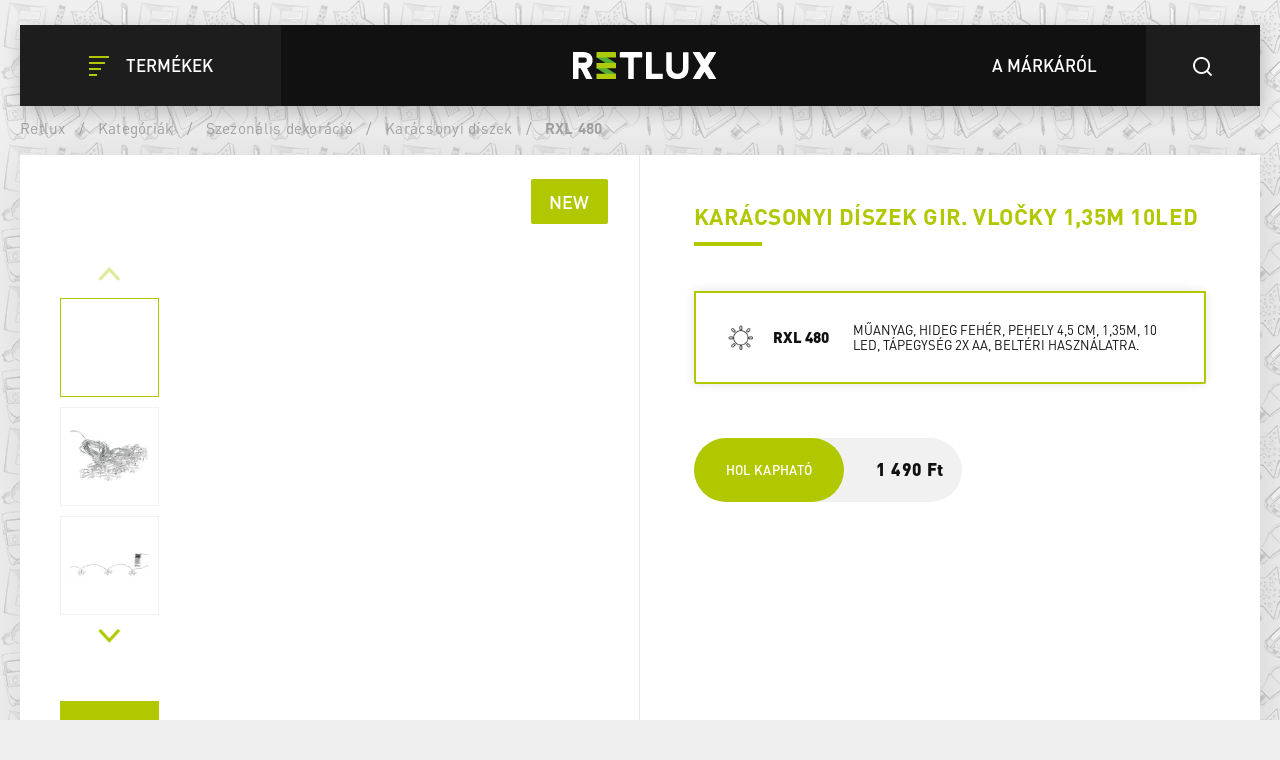

--- FILE ---
content_type: text/html; charset=utf-8
request_url: https://www.retlux.hu/karacsonyi-dekoracio/rxl-480
body_size: 105850
content:
<!DOCTYPE html>
<html  class='no-js' lang="hu">
<head id="head"><title>
	F&#252;z&#233;r h&#243;pelyhekkel | RXL 480 | RETLUX
</title><meta name="description" content="Füzér hópelyhekkel RXL 480 RETLUX műanyag, hideg fehér, hópehely 4,5 cm, 1,35m, 10 LED, tápegység 2x AA, beltéri használatra." /> 
<meta charset="UTF-8" /> 
<meta name="keywords" content="Füzér pelyhekkel, RXL 480, RETLUX" /> 
<meta name="facebook-domain-verification" content="zaqbi52hxyh1ws3h0u5a5tccbv3awq" />
<meta name="google-site-verification" content="vorVUls2ONHdyXrE6WU3pDMqeFiRpbMp_B2FtYKDBss" /> 
<link href="/Retlux/media/system/img/favicon.ico" type="image/x-icon" rel="shortcut icon"/>
<link href="/Retlux/media/system/img/favicon.ico" type="image/x-icon" rel="icon"/>
<script>app=function(){var n=[],t=function(n){for(var t=0;t<n.length;t++)n[t].call(this)};return{ready:function(t){n.push(t)},fireReady:function(){t(n)}}}();document.getElementsByTagName("html")[0].setAttribute("class",document.getElementsByTagName("html")[0].getAttribute("class").replace("no-js","js"));var webp=new Image;webp.onerror=function(){document.getElementsByTagName("html")[0].classList.add("no-webp")};webp.onload=function(){document.getElementsByTagName("html")[0].classList.add("webp")};webp.src="[data-uri]"</script><link rel="alternate" href="https://www.retlux.cz/vanocni-dekorace/rxl-480" hreflang="cs-cz"/><link rel="alternate" href="https://www.retlux.com/decorations/rxl-480" hreflang="en-gb"/><link rel="alternate" href="https://www.retlux.hu/karacsonyi-dekoracio/rxl-480" hreflang="hu-hu"/><link rel="alternate" href="https://www.czechlight.cz/dekoracje/rxl-480" hreflang="pl-pl"/><link rel="alternate" href="https://www.retlux.sk/vianocne-dekoracie/rxl-480" hreflang="sk-sk"/><!-- Google Tag Manager -->
<script>(function(w,d,s,l,i){w[l]=w[l]||[];w[l].push({'gtm.start':
new Date().getTime(),event:'gtm.js'});var f=d.getElementsByTagName(s)[0],
j=d.createElement(s),dl=l!='dataLayer'?'&l='+l:'';j.async=true;j.src=
'https://www.googletagmanager.com/gtm.js?id='+i+dl;f.parentNode.insertBefore(j,f);
})(window,document,'script','dataLayer','GTM-52X3846');</script>
<!-- End Google Tag Manager --><meta name="viewport" content="width=device-width, initial-scale=1.0, minimum-scale=1.0, maximum-scale=1.0, user-scalable=no">
<meta http-equiv="X-UA-Compatible" content="IE=edge"><link href="/Retlux/media/system/app/app.css?v=25D46E7FF710243F41CE0E9A85AB99EE" rel="stylesheet" type="text/css"/ >
<meta property="og:title" content="Füzér hópelyhekkel | RXL 480 | RETLUX">
<meta property="og:description" content="Füzér hópelyhekkel RXL 480 RETLUX műanyag, hideg fehér, hópehely 4,5 cm, 1,35m, 10 LED, tápegység 2x AA, beltéri használatra.">
<meta property="og:image" content="https://www.retlux.hu/Retlux/media/system/img/open-graph.png">
<meta property="og:url" content="https://retlux.cz/karacsonyi-dekoracio/rxl-480">
<meta property="og:type" content="website">
</head>
<body class="LTR Safari Chrome Safari131 Chrome131 HUHU ContentBody" >
    
    <form method="post" action="/karacsonyi-dekoracio/rxl-480" id="form">
<div class="aspNetHidden">
<input type="hidden" name="__CMSCsrfToken" id="__CMSCsrfToken" value="AdpsqGOjDv8FPTNWG9o7deAwkKqPCbNml7gcLhEnPJKv2LTqV7hPvXsIF40nmcquGEfHorCAqQF3FH4Vg7aNz01mzcTjgsdxQzZUOK5TX40=" />
<input type="hidden" name="__EVENTTARGET" id="__EVENTTARGET" value="" />
<input type="hidden" name="__EVENTARGUMENT" id="__EVENTARGUMENT" value="" />

</div>

<script type="text/javascript">
//<![CDATA[
var theForm = document.forms['form'];
if (!theForm) {
    theForm = document.form;
}
function __doPostBack(eventTarget, eventArgument) {
    if (!theForm.onsubmit || (theForm.onsubmit() != false)) {
        theForm.__EVENTTARGET.value = eventTarget;
        theForm.__EVENTARGUMENT.value = eventArgument;
        theForm.submit();
    }
}
//]]>
</script>




<input type="hidden" name="lng" id="lng" value="hu-HU" />
<script type="text/javascript">
	//<![CDATA[

function PM_Postback(param) { if (window.top.HideScreenLockWarningAndSync) { window.top.HideScreenLockWarningAndSync(1080); } if(window.CMSContentManager) { CMSContentManager.allowSubmit = true; }; __doPostBack('m$am',param); }
function PM_Callback(param, callback, ctx) { if (window.top.HideScreenLockWarningAndSync) { window.top.HideScreenLockWarningAndSync(1080); }if (window.CMSContentManager) { CMSContentManager.storeContentChangedStatus(); };WebForm_DoCallback('m$am',param,callback,ctx,null,true); }
//]]>
</script>


<script type="text/javascript">
	//<![CDATA[

var CMS = CMS || {};
CMS.Application = {
  "isRTL": "false",
  "isDebuggingEnabled": true,
  "applicationUrl": "/",
  "imagesUrl": "/CMSPages/GetResource.ashx?image=%5bImages.zip%5d%2f",
  "isDialog": false
};

//]]>
</script>
<div class="aspNetHidden">

	<input type="hidden" name="__VIEWSTATEGENERATOR" id="__VIEWSTATEGENERATOR" value="A5343185" />
	<input type="hidden" name="__SCROLLPOSITIONX" id="__SCROLLPOSITIONX" value="0" />
	<input type="hidden" name="__SCROLLPOSITIONY" id="__SCROLLPOSITIONY" value="0" />
</div>
    
    <div id="ctxM">

</div>
    







        
    
        
    
        
    
        
    
        
    
<header>
  <div class="pux-container">
    <div class="header">
      <div class="header-left">
        <button type="button" id="openMenu" class="btn-header">
  <span class="icon-close"></span>
  <span class="icon-menu"></span>
  <span class="text">Termékek</span>
</button>
      </div>
      <div class="header-logo">
        <a href="/">  <span>Retlux</span>  <img src="/Retlux/media/system/img/logo-header.svg" onerror="this.onerror=null; this.src='Retlux/media/system/img/logo-header.png'" alt="Project"></a>
      </div>
      <div class="header-right">
        <a href="/felfedezes-retlux" class="btn-header black">
  <span class="text">A márkáról</span>
</a>
<button type="button" id="openSearch" class="btn-header">
  <span class="icon-search"></span>
</button><div class="header-search">
  <div class="search-close"></div>
  <div class="search-box-inner">
    <div class="search-box-top">
      <input type="text">
      <div class="btn btn-primary btn-smaller">Keresés</div>
    </div>
    <div class="search-box-results">
      <div class="result-products">
        <div class="results"></div>
      </div>
    </div>
    <div class="search-box-bottom">
      <a href="/vyhledavani" class="btn btn-secondary btn-smaller">Az összes eredmény megjelenítése</a>
    </div>
  </div>
</div>
      </div>
    </div>
    <div class="header-menu">
      <div class="pux-container"><ul id="menuElem">

  <li class="">
    <a class="icon-bulb" href="/fenyforrasok">
      Fényforrások
    </a>
    
      <ul class="submenu-wrapper">
        <li>
          <div class="d-flex">
            <ul class="submenu">
              <li>
  <a href="/led-izzok">
    
      <img class="icon-lvl1" src="/getmedia/8656d68e-340c-4b32-807f-939291019f71/led.svg.aspx?ext=.svg" />
    
    LED 
  </a>
</li><li>
  <a href="/okos-izzok/led-smart-1">
    
      <img class="icon-lvl1" src="/getmedia/8656d68e-340c-4b32-807f-939291019f71/led.svg.aspx?ext=.svg" />
    
    LED smart
  </a>
</li><li>
  <a href="/halogen-izzok">
    
      <img class="icon-lvl1" src="/getmedia/56578155-40a9-4d1d-938e-287c7428f9dc/halogen.svg.aspx?ext=.svg" />
    
    Halogen
  </a>
</li>
            </ul>
          </div>
        </li>
      </ul>
      <span class="menu-closer"></span>
    
  </li>

  <li class="">
    <a class="icon-lamp" href="/lampak-es-lampatestek">
      Világítótestek
    </a>
    
      <ul class="submenu-wrapper">
        <li>
          <div class="d-flex">
            <ul class="submenu">
              <li>
  <a href="/asztali-lampak">
    
      <img class="icon-lvl1" src="/getmedia/aa44f1bc-f358-4bc4-b7bc-1ec11e1bbc34/led-lampy.svg.aspx?ext=.svg" />
    
    Lámpák
  </a>
</li><li>
  <a href="/led-szalagok">
    
      <img class="icon-lvl1" src="/getmedia/fcf3be26-44fc-4e08-adc6-ab1c404e5031/led-pasky.svg.aspx?ext=.svg" />
    
    LED szalagok
  </a>
</li><li>
  <a href="/led-lampak">
    
      <img class="icon-lvl1" src="/getmedia/43d29153-9698-49ad-ba8b-b2e23449c428/led-svitilny.svg.aspx?ext=.svg" />
    
    Elemlámpák
  </a>
</li><li>
  <a href="/ejjeli-lampak">
    
      <img class="icon-lvl1" src="/getmedia/5fbe27d8-454c-4017-9490-08fbc602ad16/nocni-svetla.svg.aspx?ext=.svg" />
    
    Éjszakai jelzőfények
  </a>
</li><li>
  <a href="/fenyvetok">
    
      <img class="icon-lvl1" src="/getmedia/f5c6d286-3f2e-4b30-8c77-653d8a801840/led-reflektory.svg.aspx?ext=.svg" />
    
    LED reflektorok
  </a>
</li><li>
  <a href="/kerti-lampak">
    
      <img class="icon-lvl1" src="/getmedia/40dfd24b-9f0a-428b-9308-57e8916dab76/zahra-solar-svetla.svg.aspx?ext=.svg" />
    
    Kerti világítás
  </a>
</li><li>
  <a href="/lampatestek">
    
      <img class="icon-lvl1" src="/getmedia/d44e4906-44e1-4895-aae4-39b4328c44e3/prisazena-svitidla.svg.aspx?ext=.svg" />
    
    Fali lámpák
  </a>
</li><li>
  <a href="/led-fenycsovek">
    
      <img class="icon-lvl1" src="/getmedia/4de68a8e-deff-407b-98c7-f523483408d7/linearni-svitidla.svg.aspx?ext=.svg" />
    
    LED fénycsövek
  </a>
</li>
            </ul>
          </div>
        </li>
      </ul>
      <span class="menu-closer"></span>
    
  </li>

  <li class="Highlighted">
    <a class="icon-tree" href="/szezonalis-dekoracio">
      Szezonális dekoráció
    </a>
    
      <ul class="submenu-wrapper">
        <li>
          <div class="d-flex">
            <ul class="submenu">
              <li>
  <a href="/szezonalis-dekoracio/karacsonyi-diszek">
    
      <img class="icon-lvl1" src="/getmedia/ad835563-1c2c-444f-8a5b-39047db69f75/dekorace.svg.aspx?ext=.svg" />
    
    Karácsonyi díszek
  </a>
</li><li>
  <a href="/szezonalis-dekoracio/karacsonyi-fenyfuzerek">
    
      <img class="icon-lvl1" src="/getmedia/c3e03757-ed7a-430b-9354-c5906c2f177a/vanocni-retezy.svg.aspx?ext=.svg" />
    
    Karácsonyi fények
  </a>
</li>
            </ul>
          </div>
        </li>
      </ul>
      <span class="menu-closer"></span>
    
  </li>

  <li class="">
    <a class="icon-switch" href="/villanyszerelesi-anyagok">
      Villanyszerelési segédanyagok
    </a>
    
      <ul class="submenu-wrapper">
        <li>
          <div class="d-flex">
            <ul class="submenu">
              <li>
  <a href="/kabelek-es-tartozekok">
    
      <img class="icon-lvl1" src="/getmedia/d3f7b474-a953-4783-898a-24329ddbd5aa/kabely-a-prisl.svg.aspx?ext=.svg" />
    
    Hosszabbító kábelek és tartozékok
  </a>
</li><li>
  <a href="/szerszamok">
    
      <img class="icon-lvl1" src="/getmedia/54e38dac-7f4d-48af-aab0-7e4f0002caa6/naradi.svg.aspx?ext=.svg" />
    
    Szerszámok
  </a>
</li>
            </ul>
          </div>
        </li>
      </ul>
      <span class="menu-closer"></span>
    
  </li>

  <li class="">
    <a class="icon-tool" href="/meroeszkozok-es-biztonsagi-eszkozok">
      Mérőeszközök és biztonsági eszközök
    </a>
    
      <ul class="submenu-wrapper">
        <li>
          <div class="d-flex">
            <ul class="submenu">
              <li>
  <a href="/vezetek-nelkuli-csengok">
    
      <img class="icon-lvl1" src="/getmedia/474df075-bafb-42bd-8bd8-8fe38e779c1a/domovni-zvonky_1.svg.aspx?ext=.svg" />
    
    Vezeték nélküli csengők
  </a>
</li><li>
  <a href="/mozgaserzekelok">
    
      <img class="icon-lvl1" src="/getmedia/438e4eeb-c4b5-43e7-8b27-966530dc336a/detektory.svg.aspx?ext=.svg" />
    
    Riasztók, érzékelők
  </a>
</li><li>
  <a href="/meroeszkozok">
    
      <img class="icon-lvl1" src="/getmedia/0eb1fc42-3ae8-4a87-ae1e-9886bbbf696b/multimetry.svg.aspx?ext=.svg" />
    
    Multiméterek
  </a>
</li><li>
  <a href="/fazisceruzak">
    
      <img class="icon-lvl1" src="/getmedia/6be33cdd-b121-460c-8be6-e6756af59d19/fazovky-a-testery.svg.aspx?ext=.svg" />
    
    Fázisceruzák
  </a>
</li>
            </ul>
          </div>
        </li>
      </ul>
      <span class="menu-closer"></span>
    
  </li>

</ul><div class="explore-retlux-mobile">  <a href="/felfedezes-retlux">Fedezze fel a Retlux</a></div></div>
    </div>
  </div>
</header>
<main style="background-image: url('/getmedia/ee5da43a-8da5-450c-91cc-667ec05b3d43/retluxpattern2-1.png.aspx?width=262&height=283&ext=.png')" class="">
  

<div class="pux-container product-background">
  <!-- BreadCrumbs  -->
  
<div class="breadcrumbs" data-parent="Retlux.ProductList" data-rs-full="Vissza a honlapra" data-rs-short="Vissza a">
  <div class="breadcrumbs-desktop">
    <a href="/">Retlux</a>
    <span class="breadcrumbs-separator"> / </span><a href="/kategoriak" class="CMSBreadCrumbsLink">Kateg&#243;ri&#225;k</a> <span class="breadcrumbs-separator"> / </span> <a href="/szezonalis-dekoracio" class="CMSBreadCrumbsLink">Szezon&#225;lis dekor&#225;ci&#243;</a> <span class="breadcrumbs-separator"> / </span> <a href="/szezonalis-dekoracio/karacsonyi-diszek" class="CMSBreadCrumbsLink">Kar&#225;csonyi d&#237;szek</a> <span class="breadcrumbs-separator"> / </span> <span  class="CMSBreadCrumbsCurrentItem">RXL 480</span>
  </div>
  <div class="breadcrumbs-mobile">
  </div>
</div>
  <!-- End of breadcrumbs  -->
  
  


<div class="product-detail-page">
  <!-- Product header  -->
  <div class="product-detail-header">
    <div class="product-detail-header-photogallery full-width-tablet">
      <!-- New label -->
      
        <div class="product-detail-label">
          
            <div class="label-new">New</div>
          
        </div>
      
      <!-- End of new label -->
      <div class="product-gallery">
        <!-- thumbs gallery -->
        
          <div class="product-gallery-thumbs">
            <div class="thumbs-gallery-slider-arrow arrow-prev"></div>
            <div class="thumbs-gallery-slider">
              <div class="slide">
                <img class="pux-lazy-image-item" src="[data-uri]" data-lazy-type="img" data-img="" alt=""><noscript><img class="pux-lazy-image-item" src="" alt=""></noscript>
              </div>
              
<div class="slide">
 <img class="pux-lazy-image-item" src="[data-uri]" data-lazy-type="img" data-img="/Retlux/media/static-media/5063e00e-3467-4fd9-9488-e4fbf8c076f0@w100.jpg" data-webp="/Retlux/media/static-media/5063e00e-3467-4fd9-9488-e4fbf8c076f0@w100.webp" alt=""><noscript><img class="pux-lazy-image-item" src="/Retlux/media/static-media/5063e00e-3467-4fd9-9488-e4fbf8c076f0@w100.jpg" alt=""></noscript>
</div><div class="slide">
 <img class="pux-lazy-image-item" src="[data-uri]" data-lazy-type="img" data-img="/Retlux/media/static-media/7001a538-53f1-43f7-8b23-1666318d3d70@w100.jpg" data-webp="/Retlux/media/static-media/7001a538-53f1-43f7-8b23-1666318d3d70@w100.webp" alt=""><noscript><img class="pux-lazy-image-item" src="/Retlux/media/static-media/7001a538-53f1-43f7-8b23-1666318d3d70@w100.jpg" alt=""></noscript>
</div><div class="slide">
 <img class="pux-lazy-image-item" src="[data-uri]" data-lazy-type="img" data-img="/Retlux/media/static-media/c9673916-2f37-4cca-bc3d-e2b0b1ad2568@w100.jpg" data-webp="/Retlux/media/static-media/c9673916-2f37-4cca-bc3d-e2b0b1ad2568@w100.webp" alt=""><noscript><img class="pux-lazy-image-item" src="/Retlux/media/static-media/c9673916-2f37-4cca-bc3d-e2b0b1ad2568@w100.jpg" alt=""></noscript>
</div><div class="slide">
 <img class="pux-lazy-image-item" src="[data-uri]" data-lazy-type="img" data-img="/Retlux/media/static-media/12bfcc9e-5ad3-47ac-b943-c123978c0f1a@w100.jpg" data-webp="/Retlux/media/static-media/12bfcc9e-5ad3-47ac-b943-c123978c0f1a@w100.webp" alt=""><noscript><img class="pux-lazy-image-item" src="/Retlux/media/static-media/12bfcc9e-5ad3-47ac-b943-c123978c0f1a@w100.jpg" alt=""></noscript>
</div><div class="slide">
 <img class="pux-lazy-image-item" src="[data-uri]" data-lazy-type="img" data-img="/Retlux/media/static-media/40e109d6-6a29-41d5-b2fb-fa567c7a6db1@w100.jpg" data-webp="/Retlux/media/static-media/40e109d6-6a29-41d5-b2fb-fa567c7a6db1@w100.webp" alt=""><noscript><img class="pux-lazy-image-item" src="/Retlux/media/static-media/40e109d6-6a29-41d5-b2fb-fa567c7a6db1@w100.jpg" alt=""></noscript>
</div>

            </div>
            <div class="thumbs-gallery-slider-arrow arrow-next"></div>
          </div>
        
        <!-- End of thumbs gallery -->
        
        <!-- Main gallery -->
        <div class="product-gallery-main">
          <div class="main-gallery-slider-arrow arrow-prev"></div>
          <div class="main-gallery-slider">
            <div>
              <a href='/getmedia/3a99d36f-3328-4ac2-a05e-05cf7f55afa6/Retlux.aspx' class="fancy slide init-animation" data-fancybox="gallery">
                <img class="pux-lazy-image-item" src="[data-uri]" data-lazy-type="img" data-img="" alt=""><noscript><img class="pux-lazy-image-item" src="" alt=""></noscript>
              </a>
            </div>             
            


<div class="Pager">
    
</div>


            
<div>
  <a href="/getmedia/5063e00e-3467-4fd9-9488-e4fbf8c076f0/52000035-2_3946457297.aspx" class="fancy slide" data-fancybox="gallery">
    <img class="pux-lazy-image-item" src="[data-uri]" data-lazy-type="img" data-img="/Retlux/media/static-media/5063e00e-3467-4fd9-9488-e4fbf8c076f0@w800.jpg" data-webp="/Retlux/media/static-media/5063e00e-3467-4fd9-9488-e4fbf8c076f0@w800.webp" alt=""><noscript><img class="pux-lazy-image-item" src="/Retlux/media/static-media/5063e00e-3467-4fd9-9488-e4fbf8c076f0@w800.jpg" alt=""></noscript>
  </a>
</div><div>
  <a href="/getmedia/7001a538-53f1-43f7-8b23-1666318d3d70/52000035-3_22775392.aspx" class="fancy slide" data-fancybox="gallery">
    <img class="pux-lazy-image-item" src="[data-uri]" data-lazy-type="img" data-img="/Retlux/media/static-media/7001a538-53f1-43f7-8b23-1666318d3d70@w800.jpg" data-webp="/Retlux/media/static-media/7001a538-53f1-43f7-8b23-1666318d3d70@w800.webp" alt=""><noscript><img class="pux-lazy-image-item" src="/Retlux/media/static-media/7001a538-53f1-43f7-8b23-1666318d3d70@w800.jpg" alt=""></noscript>
  </a>
</div><div>
  <a href="/getmedia/c9673916-2f37-4cca-bc3d-e2b0b1ad2568/52000035-4_2386104631.aspx" class="fancy slide" data-fancybox="gallery">
    <img class="pux-lazy-image-item" src="[data-uri]" data-lazy-type="img" data-img="/Retlux/media/static-media/c9673916-2f37-4cca-bc3d-e2b0b1ad2568@w800.jpg" data-webp="/Retlux/media/static-media/c9673916-2f37-4cca-bc3d-e2b0b1ad2568@w800.webp" alt=""><noscript><img class="pux-lazy-image-item" src="/Retlux/media/static-media/c9673916-2f37-4cca-bc3d-e2b0b1ad2568@w800.jpg" alt=""></noscript>
  </a>
</div><div>
  <a href="/getmedia/12bfcc9e-5ad3-47ac-b943-c123978c0f1a/52000035-5_3271938194.aspx" class="fancy slide" data-fancybox="gallery">
    <img class="pux-lazy-image-item" src="[data-uri]" data-lazy-type="img" data-img="/Retlux/media/static-media/12bfcc9e-5ad3-47ac-b943-c123978c0f1a@w800.jpg" data-webp="/Retlux/media/static-media/12bfcc9e-5ad3-47ac-b943-c123978c0f1a@w800.webp" alt=""><noscript><img class="pux-lazy-image-item" src="/Retlux/media/static-media/12bfcc9e-5ad3-47ac-b943-c123978c0f1a@w800.jpg" alt=""></noscript>
  </a>
</div><div>
  <a href="/getmedia/40e109d6-6a29-41d5-b2fb-fa567c7a6db1/52000035-6_3550251496.aspx" class="fancy slide" data-fancybox="gallery">
    <img class="pux-lazy-image-item" src="[data-uri]" data-lazy-type="img" data-img="/Retlux/media/static-media/40e109d6-6a29-41d5-b2fb-fa567c7a6db1@w800.jpg" data-webp="/Retlux/media/static-media/40e109d6-6a29-41d5-b2fb-fa567c7a6db1@w800.webp" alt=""><noscript><img class="pux-lazy-image-item" src="/Retlux/media/static-media/40e109d6-6a29-41d5-b2fb-fa567c7a6db1@w800.jpg" alt=""></noscript>
  </a>
</div>

          </div>
          <div class="main-gallery-slider-arrow arrow-next"></div>
        </div>
        <!-- End of main gallery -->
      </div>
        <a id="p_lt_ctl05_pageplaceholder_p_lt_ctl01_RepeaterDetail_repItems_ctl00_ctl00_Product3DPresentation_hpIframe" data-fancybox="" data-type="iframe" class="gallery-3D" href="https://data.fast.eu/td/52/52000035/52000035-td/52000035.html"></a>
    </div>
    <div class="product-detail-header-content">
      <div class="product-detail-header-content-inner">
        <h1>
          <div class="product-subtitle">karácsonyi díszek Gir. vločky 1,35m 10LED</div>
          <div class="product-title">
            
          </div>
        </h1>
      </div>
      <div class="variant-changer-list">
        
        

<div class="variant-changer active">
  <a href="/karacsonyi-dekoracio/rxl-480" class="variant-changer-content ' no-btn">
    <div class="variant-changer-content-color  active" style="background-image: url(/Retlux/media/content/product-colors/STUDENABILA.png)"></div>
    <div class="variant-changer-content-type">RXL 480</div>
    <div class="variant-changer-content-text">Műanyag, hideg fehér, pehely 4,5 cm, 1,35m, 10 LED, tápegység 2x AA, beltéri használatra.</div>
  </a>
  
</div>

      </div>
      
        <div class="product-detail-price">
          <div class="product-detail-price-inner">
            
              <a href="/najit-prodejce" class="btn btn-primary btn-bigger">Hol kapható</a>
              <p> </p><p> </p> <strong>1&#160;490 Ft</strong> 
            
          </div>
          <!---->
          
        </div>
      
    </div>
</div>
<!-- End of product header  -->   

  <div class="product-detail-info">
    


<div class="product-detail-info-content">
   
    <div class="content-section">
      <h4>Koszorú pelyhekkel</h4>
Garland 10 műanyag pehellyel, 10 LED-es lámpát világítva hideg fehérben. A megvilágított rész hossza 1,35 m, a hópehely mérete 4,5 cm, a tápkábel 0,3 m. Időzítő. 2 db AA méretű ceruzaelem nem tartozék. Csak beltéri használatra.
    </div>
  
  
  
  
   
    <div class="content-section">
      <!-- Technická data -->
      
    <h2>
        Technikai paraméterek
    </h2>
    <div class="overview-description">



        <div class="product-parameters-container">
            <div class="row">
                
        
                <div id="p_lt_ctl05_pageplaceholder_p_lt_ctl02_RepeaterInfo_repItems_ctl00_ctl00_ParameterOverview_rptParameters_ctrl0_ctl00_ctl00_parameterRow" class="col-12 col-md-6 product-parameters-item" data-value="Girlanda">
                    <div class="row">
                        <div class="col-12 col-md-6 product-parameters-item-name">
                            Dekoráció típusa
                            

                            
                        </div>
                        <div class="col-12 col-md-6 product-parameters-item-value">
                            Füzér 
                        </div>
                    </div>
                </div>
            
    
        
                <div id="p_lt_ctl05_pageplaceholder_p_lt_ctl02_RepeaterInfo_repItems_ctl00_ctl00_ParameterOverview_rptParameters_ctrl1_ctl00_ctl00_parameterRow" class="col-12 col-md-6 product-parameters-item" data-value="Plast">
                    <div class="row">
                        <div class="col-12 col-md-6 product-parameters-item-name">
                            Anyag
                            

                            
                        </div>
                        <div class="col-12 col-md-6 product-parameters-item-value">
                            Műanyag 
                        </div>
                    </div>
                </div>
            
    
        
                <div id="p_lt_ctl05_pageplaceholder_p_lt_ctl02_RepeaterInfo_repItems_ctl00_ctl00_ParameterOverview_rptParameters_ctrl2_ctl00_ctl00_parameterRow" class="col-12 col-md-6 product-parameters-item" data-value="Vnitřn&amp;#237;">
                    <div class="row">
                        <div class="col-12 col-md-6 product-parameters-item-name">
                            Használat
                            

                            
                        </div>
                        <div class="col-12 col-md-6 product-parameters-item-value">
                            Beltéri 
                        </div>
                    </div>
                </div>
            
    
        
                <div id="p_lt_ctl05_pageplaceholder_p_lt_ctl02_RepeaterInfo_repItems_ctl00_ctl00_ParameterOverview_rptParameters_ctrl3_ctl00_ctl00_parameterRow" class="col-12 col-md-6 product-parameters-item" data-value="10">
                    <div class="row">
                        <div class="col-12 col-md-6 product-parameters-item-name">
                            LED-ek száma
                            

                            
                        </div>
                        <div class="col-12 col-md-6 product-parameters-item-value">
                            10 
                        </div>
                    </div>
                </div>
            
    
        
                <div id="p_lt_ctl05_pageplaceholder_p_lt_ctl02_RepeaterInfo_repItems_ctl00_ctl00_ParameterOverview_rptParameters_ctrl4_ctl00_ctl00_parameterRow" class="col-12 col-md-6 product-parameters-item" data-value="true" data-param="true">
                    <div class="row">
                        <div class="col-12 col-md-6 product-parameters-item-name">
                            Időzítő
                            

                            <div id="p_lt_ctl05_pageplaceholder_p_lt_ctl02_RepeaterInfo_repItems_ctl00_ctl00_ParameterOverview_rptParameters_ctrl4_ctl00_ctl00_pnlTooltip" class="retlux-tooltip">
	
                                <div class="retlux-tooltip-body">
                                    Az időzítő egy olyan funkció, amely lehetővé teszi, hogy a termék a kiválasztott időintervallumban működjön. Azaz gondoskodik az automatikus kikapcsolásról és bizonyos esetekben a készülék bekapcsolásáról.
                                </div>
                            
</div>
                        </div>
                        <div class="col-12 col-md-6 product-parameters-item-value">
                            
                        </div>
                    </div>
                </div>
            
    
        
                <div id="p_lt_ctl05_pageplaceholder_p_lt_ctl02_RepeaterInfo_repItems_ctl00_ctl00_ParameterOverview_rptParameters_ctrl5_ctl00_ctl00_parameterRow" class="col-12 col-md-6 product-parameters-item" data-value="STUDEN&amp;#193; B&amp;#205;L&amp;#193;">
                    <div class="row">
                        <div class="col-12 col-md-6 product-parameters-item-name">
                            Fény szín
                            

                            <div id="p_lt_ctl05_pageplaceholder_p_lt_ctl02_RepeaterInfo_repItems_ctl00_ctl00_ParameterOverview_rptParameters_ctrl5_ctl00_ctl00_pnlTooltip" class="retlux-tooltip">
	
                                <div class="retlux-tooltip-body">
                                    A fehér fény spektrumát jellemző, kromatikus hőmérsékletnek is nevezett színhőmérséklet mértékegysége a kelvin (K). A fényforrások színhőmérséklete általában 1500 K és 8000 K közötti. Míg a hagyományos izzók színhőmérséklete általában 2700 K körüli, addig a 4000 K a természetes fehér, a 6500 K pedig a hideg fehér fénynek felel meg. Példák a színhőmérsékletre: gyertya – 1200 K; hagyományos izzó – 2700 K; napfény – 5000 K; szokásos nappali fényviszonyok – 6500 K; enyhén felhős idő – 7000 K; borult ég – 8000 K.
                                </div>
                            
</div>
                        </div>
                        <div class="col-12 col-md-6 product-parameters-item-value">
                            Hideg fehér 
                        </div>
                    </div>
                </div>
            
    
        
                <div id="p_lt_ctl05_pageplaceholder_p_lt_ctl02_RepeaterInfo_repItems_ctl00_ctl00_ParameterOverview_rptParameters_ctrl6_ctl00_ctl00_parameterRow" class="col-12 col-md-6 product-parameters-item" data-value="AA baterie">
                    <div class="row">
                        <div class="col-12 col-md-6 product-parameters-item-name">
                            Tápellátás
                            

                            
                        </div>
                        <div class="col-12 col-md-6 product-parameters-item-value">
                            AA baterie 
                        </div>
                    </div>
                </div>
            
    
        
                <div id="p_lt_ctl05_pageplaceholder_p_lt_ctl02_RepeaterInfo_repItems_ctl00_ctl00_ParameterOverview_rptParameters_ctrl7_ctl00_ctl00_parameterRow" class="col-12 col-md-6 product-parameters-item" data-value="1.35">
                    <div class="row">
                        <div class="col-12 col-md-6 product-parameters-item-name">
                            Szélesség
                            

                            
                        </div>
                        <div class="col-12 col-md-6 product-parameters-item-value">
                            1.35 cm
                        </div>
                    </div>
                </div>
            
    
            </div>
        </div>
    
</div>


    </div>
  
   
    <!-- Ke stazeni -->
    <div class="content-section">
      

    </div>
  
</div>
<div class="product-detail-info-image full-width-tablet">

<div class="pux-lazy-box-item" data-lazy-type="div" data-img="/Retlux/media/static-media/bbe3f23d-7c3b-4e83-aa56-7ee769602d03@w1000.jpg" data-webp="/Retlux/media/static-media/bbe3f23d-7c3b-4e83-aa56-7ee769602d03@w1000.webp"></div><noscript><div class="pux-lazy-box-item" style="background:url('/Retlux/media/static-media/bbe3f23d-7c3b-4e83-aa56-7ee769602d03@w1000.jpg')"></div></noscript>
  </div>
  </div>
</div>
  </div>
  
</div>
</main>
<footer>
  <div class="pux-container">
    <div class="footer">
      <div class="footer-menu">
        <ul>
	<li><a href="/kategoriak">Termékek&nbsp;</a></li>
	<li><a href="/felfedezes-retlux#kontakt">Kapcsolat&nbsp;</a></li>
	<li><a href="https://www.youtube.com/channel/UCazIJqV4Chru6FgWC5LNRYw" target="_blank">YouTube</a></li>
	<li><a href="/adatkezelesi-tajekoztato">GDPR</a></li>
</ul>

<p>&nbsp;</p>





      </div>
      <div class="footer-logo">
        <a href="/">
  <span>Retlux</span>
  <img src="/Retlux/media/system/img/logo-header.svg" onerror="this.onerror=null; this.src='Retlux/media/system/img/logo-header.png'" alt="Project">
</a>
<p>&nbsp;</p>
      </div>
      <div class="footer-lang">
        <div class="modal fade" id="lng-modal" tabindex="-1" role="dialog" aria-labelledby="">
  <div class="modal-dialog" role="document">
    <div class="modal-content">
      <div class="modal-header">
        <h5 class="modal-title" id="exampleModalLongTitle">
            Zvolte jazyk
        </h5>
        <div class="lng-close" data-dismiss="modal"></div>
      </div>
      <div class="modal-body">
        <ul>
          <li>
            <a class="header-language-link cs-cz active" href="https://retlux.cz">
              ČESKÁ REPUBLIKA / ČEŠTINA
            </a>
          </li>
          <li>
            <a class="header-language-link en-gb" href="https://retlux.eu">
              Great Britain / English
            </a>
          </li>
          <li>
            <a class="header-language-link hu-hu" href="https://retlux.hu">
              Magyarország / Magyar
            </a>
          </li>
          <li>
            <a class="header-language-link pl-pl" href="https://retlux.pl">
              Polska / Polski
            </a>
          </li>
          <li>
            <a class="header-language-link sk-sk" href="https://retlux.sk">
              Slovensko / Slovenčina
            </a>
          </li>
        </ul>
      </div>
    </div>
  </div>
</div>

<a data-toggle="modal" data-target="#lng-modal">
    Válts nyelvet
    <strong class="hu-hu">Magyarország / Magyar</strong>
</a>
      </div>
      <div class="footer-copyright">
        Copyright © 2002-2023 by FAST ČR<br/>
U Sanitasu 1621, 251 01 Ricany, Czech Republic
      </div>
    </div>
  </div>
</footer>

<!-- Domain change modal -->
<div class="modal fade" id="domain-modal" tabindex="-1" role="dialog" aria-labelledby="" aria-hidden="true">
  <div class="modal-dialog" role="document">
    <div class="modal-content">
      <div class="modal-header">
        <h5 class="modal-title" id="exampleModalLongTitle">Preferred language</h5>
        <div class="lng-close" data-dismiss="modal"></div>
      </div>
      <div class="modal-body">
        
      </div>
    </div>
  </div>
</div>
<!-- End of Domain change -->

<!-- Bootstrap 4 Breakpoint Detection Helper -->
<div class="hidden-xs-down is-sm"></div>
<div class="hidden-sm-down is-md"></div>
<div class="hidden-md-down is-lg"></div>
<div class="hidden-lg-down is-xl"></div>
<div class="is-xxl"></div>
<!-- End of Bootstrap 4 Breakpoint detection helper -->




<script type="application/ld+json">{
  "@context": "http://schema.org",
  "@type": "Organization",
  "name": "FAST ČR, a.s.",
  "url": "https://retlux.cz/",
  "logo": "https://www.retlux.hu/Retlux/media/system/img/logo-header.svg",
  "email": "info@retlux.cz"
}</script>
<!-- Google Tag Manager (noscript) -->
<noscript><iframe src="https://www.googletagmanager.com/ns.html?id=GTM-52X3846"
height="0" width="0" style="display:none;visibility:hidden"></iframe></noscript>
<!-- End Google Tag Manager (noscript) --><!-- Google Tag Manager (noscript) -->
<noscript><iframe src="https://www.googletagmanager.com/ns.html?id=GTM-KQF5QWQ9"
height="0" width="0" style="display:none;visibility:hidden"></iframe></noscript>
<!-- End Google Tag Manager (noscript) --><script src="/Retlux/media/system/js/jquery.min.js" ></script>
<script src="/Retlux/media/system/js/popper.js" ></script>
<script src="/Retlux/media/system/js/bootstrap.js" ></script>
<script src="/Retlux/media/system/js/intersection-observer.js" ></script>
<script src="/Retlux/media/system/js/pux-lazyload.js" ></script>
<script src="/Retlux/media/system/js/slick.js" ></script>
<script src="/Retlux/media/system/js/jquery.fancybox.js" ></script>
<script src="/Retlux/media/system/js/pux-ajax.js" ></script>
<script src="/Retlux/media/system/js/pux-components-infiniterepeater.js" ></script>
<script src="/Retlux/media/system/js/pux-device.js" ></script>
<script src="/Retlux/media/system/js/pux-helpers-cookie.js" ></script>
<script src="/Retlux/media/system/js/pux-helpers-change-url.js" ></script>
<script src="/Retlux/media/system/js/pux-helpers-url.js" ></script>
<script src="/Retlux/media/system/js/pux-helpers-string.js" ></script>
<script src="/Retlux/media/system/js/pux-device.js" ></script>
<script src="/Retlux/media/system/js/leaflet.js" ></script>
<script src="/Retlux/media/system/js/leaflet.markercluster.js" ></script>
<script src="/Retlux/media/system/js/seznam-map-source.js" ></script>
<script src="/Retlux/media/system/js/seznam-map.js" ></script>
<script src="/Retlux/media/system/js/nouislider.js" ></script>
<script src="/Retlux/media/system/js/wnumb.js" ></script>
<script src="/Retlux/media/system/js/retlux-plugins.js" ></script>
<script src="/Retlux/media/system/js/retlux-design.js" ></script>
<script src="/Retlux/media/system/js/retlux-ui.js" ></script>
<script src="/Retlux/media/system/js/retlux-search.js" ></script>
<script src="/Retlux/media/system/js/retlux-filter.js" ></script>
<script src="/Retlux/media/system/js/retlux-main.js" ></script>



    <script src="/Env/env-BE1CD09A7BC65CE142B152C5F76C093F.js" type="text/javascript"></script><script type="text/javascript">
//<![CDATA[
Sys.WebForms.PageRequestManager._initialize('manScript', 'form', ['tctxM',''], [], [], 90, '');
//]]>
</script>

    

<script type="text/javascript">
	//<![CDATA[
if (typeof(Sys.Browser.WebKit) == 'undefined') {
    Sys.Browser.WebKit = {};
}
if (navigator.userAgent.indexOf('WebKit/') > -1) {
    Sys.Browser.agent = Sys.Browser.WebKit;
    Sys.Browser.version = parseFloat(navigator.userAgent.match(/WebKit\/(\d+(\.\d+)?)/)[1]);
    Sys.Browser.name = 'WebKit';
}
//]]>
</script>
<script type="text/javascript">
//<![CDATA[

var callBackFrameUrl='/WebResource.axd?d=beToSAE3vdsL1QUQUxjWdQTFaHfwefeZ0q4x7y21147RS2PzyyZVE5h5nCtvfdDUwy5fqOxXohVuPT4zYTINXw2&t=638883343099574018';
WebForm_InitCallback();//]]>
</script>
<script>
app.fireReady();
</script>
<script type="text/javascript">
//<![CDATA[

theForm.oldSubmit = theForm.submit;
theForm.submit = WebForm_SaveScrollPositionSubmit;

theForm.oldOnSubmit = theForm.onsubmit;
theForm.onsubmit = WebForm_SaveScrollPositionOnSubmit;
//]]>
</script>
  <input type="hidden" name="__VIEWSTATE" id="__VIEWSTATE" value="I0tt+X8PmkjXuEfPNFicLgmLlwQR2cWZmMiC3K7zTwCin0J5UnQmZeniZnCIQ4rgNM0dRt0TJubbSof/NatXYOR/0MUGr1pNn26Z8Q7D96vtQzaWnM4do0igO40YUAhfejum7uTKJ+56g/9jCfabYzyGrdSqxgkLXwI0Y3qLE3kJft3rMBeN1hPUVDbTD5wWUlBDq0YERr6CQKMJmj9Kd64SSjZv4YcaH6dgujexv8y5iO29daW9geNxULnUZsU92Ggfi4/w7PAAVICciFgx9j7xAsFgs3XKrdJ+3sfvhenpZNA98xl4gExxgk7Phjvg4rxN/MPTVqJDlkbCuCcs03W2Kui6qzAFhGBJS6woeDoiCcewKTxYkcaCAWnJ11vuwCjzxGjAOpbGEidx3w+sR3BRu7kAmCXgCS2P+8M1dXx4oeBdlg5ReQCow58ds7wjNziaRfvii+42jvgr9TqTjxVZhsfxIqsVTczlHgeyhtNE/cv93yMazlBY/AKgNpkcOpkeiHHmY9ljq900ckq87gD3cmebQYXF/UFzx/CocMRfLLMGdBAAppwc5dorrLWJuuPv59up5jYiEPCQvfvTtURZ9QX3av1zrgDymBpexRFyr7nIQ28vItIUwOF11T3T/RTIRH8XlQM3046Zr69jFC22CXYMKxXXxZ73EcAbfsUMi4vTvM1X9MqFHv//yDSCMDY7CzxuZJaO8aAmOQdTh7kFSC2zi6JrFCVT/rBlAFrTlnEfqa730cLL4R0IgEdKs45l3pzsapZTDY7PBaYUzHxulDyo97lD5SJA9Q+B3yvRYmmWs9an8xE+rDBsJI8rjdPlBt3zE0aqjIGnMxssQNMos5I7jJg/GYbSssRv1GJp4PlzFAUNv44PFmxpAA+C4x9WrlQOFo972CPEHlta7egI987RzS/q28zOtJikgnZodtJEj772yHhLw43zd7pbKfmlBZdstDr4Vziy/kXoGkJzQmL8DxRhDRuDgaccbJLTcnb5k16zYNcPhIFgfSDrBEHF4xOEyAQmg3QryvBd74eSxNCbOfPr7dFRrzN3loaJG6l8bKkDjMWhAUQceaSdolCg0FoGRG+1QXlZKuICkLWnyi8PfVVO8n2EbhDUedJQ8Qc6tN98J2plMQQpXaCsYnfhDCKjF/2rTO5nvu7FNhAVN4r20/07G1MTWAfczRRW0ed2hkwYdBGe6omHg995V0X3DauCO1YAHHrwLzSQRqvX8GiBBZv1fHIvB95YQB8ewKJAFtu1GNcHQN5E8shIEW+srFVx6omIZU/J6DO8jwMqBF44zAHRWGrR3bSYYALetcE/xV2g6obtA6hMwU9DPG5ikRDQtTfug+sajFOLa9a/xl3wF62K205IWBNerz6vriPo4TkCnen0Dw0x+PNI5RPhFyipISj4On2LKxdUgJz3Zog2k/1rgHjuR2M5DM4dYSiRLaVIuO0ZNJbZoxPpvpOdTwgjJNRWoBi9ctrhv3+cYLZXLlZGBE6wVblM5NV0vgWU1M7++Z2Bna9FW8H7wEZzK0SjC5pLHOA32SBJ9/KHy41bHCHnbfzsVhvrmrA2tIOazyHcjIsNgDqzp3zag9+lSjjRK22VhBt2rUtmQMTuON2jnLHZ/NQT9C/KFwTDqoYU3Iw11Je4vk48QohZCI7O0KkUWGW45XxyLjLpKLiyg3MVcpd/TEMTSxLxH8+t8hKyLJ9o29QQnNo3MZmk/mkQVhTPSPEpaM0lILOAy2qyfYYuzpcw7BhN0E6iZ237xRMoxcS5x7xZWnAYmSFO+c42Ng7RoHJlzSd6dmKtD3IbwqDBm4YLpYIceKSVWU1mPZCqEnEUT8MNHWbkQTtWYK3Cue2L6soFN0te73zAJbL2F7rGZ3xeyvX30dP1VNXrM7/b9YMMlEj1+SNzrrw2rFdrThJ9DyC3X01JfkSs+93xUqhlZ/dEIR6I8dA+SHzOkVXrq2jQhxFxpgNqAy9jwlILw2YvFuY4sCyVVcso7KZRSysB0Vk+/vKtsUMPsPCbUSYnIqnvNZ3n4Y9OyasCm8bIDpucjN9QxGyVSRtlh78UC63EYSXICRjhA/r0dEhDMC4UU5XjaZ1pu/7Qw+Nd/+HFMV9kpLRTvVJ1vpX9i6SeB+ePgglJ6zZD/4rgTgfxWhH5l77Qrq+G/CReNMcbCBbhMHH8m9FBCY3h7rFoO2kb0lMDw7P/sDQl9ULLCKzqSQxwH998dw1auxupti2y/C+/IvaCciSqI9N9OKTrg8+XFyrheXSoVjCy78Uh5Mpup6cW/zdGWN0ZlPNFn7bDAGKOWp3qsnJg6guQVYDcGL/MOmGaVOSrRVx8eR414q59kUyuOIo5BmOqCrY0pPP4UNZ41fSGEnbjs6cFPGy4EGEZfzyDwQzdKyoGk0N6MeSMFfTcxcqik+4naoOZnOW+RFwRVmJWiJgfHZhsSRJ6U0FYg3jkgRNJ7nDlQnvEWT1s2YFx3JwqIT/HaHzBYT78LpJSnFbBJz5gb+F7lD+l6VitvQAKtfdWRo0LWZV2ZiafnVGEcl88m0TnAmpUJKW4XTASe8z8eoWAEGBjdw/[base64]/CNXlk4fK2e78MUFHqGSb4sBkkjBVddkYCM15xCA/xYrX9OwB0InIzvw+YP/IeN4e33tXR6OhtMLK0qkNRuxid9VdWAHwFwPJq7oe47rDSjOxRBtSOUSYpnNbZrNJzcKEmZ7JHUPmSwmP/Ewxbc+EMglzf8Wrh3RQ4EMSxqYC7X1NscLP/PZu8SCFQlHMrVaDcr1e2MiWXOIIiAr9bz6O09l+6aVVYzjOXPmLDRUw7gGhlFEpRqaCupQ8CWW1Yq5544AYgF94sxDEy8G43tHkkPxS6A2DBpLVd0X4YtueAteANT7cdvH30BUEbb1xM3N6YquL7Ows8/4fLt061m9sqMOfs2Vu1yHZTE08flmyxXEoSJE6rJ55BAwb1aASt61+7n0bZdsQxlwgJjxYUjaFLnUbtlFr6Af3sh1M58OXbq4gptfPB2NCW8Voj1LCHpLR+rPqiI11pNX9n/o4Qii82I0d9l2elDJbL0nARhOZD5dLHYedwteo65aNaNcQLhaPTd0nKO7jkfydPrOuJ88tIkI18Dzar0oAIh+vv6+gD2qXab3E3ZomXYlLFIJDsBDuIA/cCI1YZ0hHSzLv4n8XSNw1pG3y5h/Gi4xR+DemzyH35tjOm841FRHkbee1vl36nNvPQzfcaSQ7MdbgW1l2HzFbK9Zve7xgpNtL3VW8zwg2L2q7MYfBzXr/7dhC2Kx/iONf+b2H2YcHunk2xU9Rb+Ql1Wt9dvHvL8GKJaz8RJ3P6DmSMESajUEWZ57HIUBcGpC20ONhkVAOdgEDXWrr/EbbboItem5pl3tAQL7Y4rVfnI1LjIveluaLa6YfaNL58hYToba50LiTM8k6e7rwFynFSfNknrfYAexf55NaIS/MAwyqjidzLZPddqjGyCocDiPRClG/tsra9uHMHFL9FNWu0/8bJC0YZGISN4mtCUbA216b+qTU79lG6M2dknlv/FaYDPVewMlt7i7BzCeYhdT1E9cJKc0Ik41ko6rcMNJlXFp0kQC0k3JeBnqswb3JtJtW0ZWayoQ5ZPK2PdYh3NARK397VThI2if3SGw2goVLdrjVSdceBv1JmoyKrH4n4z4FU+OqtZ2mpWIA/ZFz/1zC4eAzMJtzfxQypxV2r2Mvbc24e4XdPcYVE8+2i5dJT0Q+tM6mafg+Ky2ID87WO0k4k1tbfDsI28plhnUAxMgT3DkALb5o5cjh0EhtNSI8ALXJieX7qBSm5xZIC99AU9EKAjyIYbWsv/LFNCc2FPbQmLJaHyAk/MvKkSJKXBOEYjJN1DUAMYdZvCCEaL9Mwi55Sr4/Zccoq//Q3f5S5669VuJB/oXSNjbdTcqu28YRzWWbJ87pVFor4xI4Pu5jB9+NfxqY1OP4wSY5cMDqJbHe71QFMHTfkorQFy2LvdSylGl7opLJOqoYT1c6v1yji1ofSFX+I42pOyC+kNJ3NyHyf4rWTXw98pnLef+rXIOcO0TAB4ZEzz3IXGlMMicB1DNizRvnjoU3kmfm6ey7GyF1DMA/XdxuGbV6ij1h36KoynliF8LqylkQcfWMZiwV+TfZ6/onTKWCohqNuKKdO+j2IOiSOoXAAP9EbGcdZVqz2XkT3c6qJkxsFXCnWkfbCjZMGumUvvbe87/PwDVWeqiEDK29UhZW/w2AQmavHHskoa98hpy2bovaCoxoMpxOQsO6WuTvSrtD+S07NTKbUaZ3VZN5UGupk4jX+QMBC45WyTutqb4rgbdWM9I+yf82W8zOC67sZswmgj+ctuJ2DBHfWRnxybS+Lbehgrt2dYWaBfapGovRcaD+ZPPjT0OJbXIg6ELE/0P/et3ecW0cecJQ7scuoCZtXcdnKb1aLVP8pnT5EvOw+43vTIcBTXYszhoZnCuGHicsJvU8u4W0QsaNyXxRDblt7BlUYl1zrIIClHREE0viofXowrk2FflsPwbkY1KZ1VpJe0HxlEw7cfMKemS+3uvoMBkYhz05SW7iA/jmk80cnh6Eiz1hLEH1QfcNy9Gvj/tYdC80SpW73b+UelN9oDgNYLzrFt9IuPQbF9JAf4zIH+JalXFBBkOIDSa/24W8yNGq7ATovu7Xc5JMoHjd842NA6eYC8u61uYjZk4jbtK5fkC1Iv2Vjmg/MRGu+fg3fQsG6G4jGlSl7VujxxUN7AmpXaJ6vQOJpGY+5nopEZU4QRjd4uwijyiYHzk07jc9NeGJwDZO9anw1CjFKGOolx9Qnf+eE1oSOf3Qs/qdpoaYd/MLVzl+JU9PsPxBh/[base64]/lTQgn8WNkPyZAZzr4i4/[base64]/EtamXnnHfvuzONeCc3o487cqh/tXWuQmt4zV9O4Twzyif5+MIIRMT5Pt4zSQSZ+bO4t9CvKaq4mmMhN+2kFy5L5TXEk4xId7Z/xQTDNMkzJbG6PZNJQUtiWSBT/1cfVZBg6RlNZp2jzukO2BNIALwPr6GLkYZmefcbPmILx1jM8DYTKyegnUiL0ds5wAfDwYA+L7FSS+yEAEQd5G30tDEU3efcOl0Nlmf6HZsM9FSpOzNwjc85c14kctfZz8WLsaqy06m/wn2My0X8TYZXVBteEiyJ3pMBWVzJQajzOFZcTPHmf8anVVcMR3nyn0TF3u35zRXf3zBhKPrQzck7s0g8znUcrqIDWEqo3LNoZA8knPbrXx+2m/kbSEQJGCUBkB5K8FwzK/al9zXN54IlJxyTsVAUqcSxKmiESdyajgAKryXiIZZFLaft9ECBewMVIM+ULjhoOk/wDZ1fyWYO0fvW3BhuD5UzrC9YFT0+w0lqk2QsSuZgESfO+uhY9RrjI3RBmk6Sa3OoUocQFFO31KumT8UHENcSj1P/6kz9KYK+w9z6ajV90zzAEASMq9Q0yQcxHKWcfG3/CWraQ5A6a5Q5px4z4Rlu03D1MRlz6t3lW8c6cW/iKFit9+1E/[base64]/ofLk3nWkOgiieFxqI3eVO/[base64]/xCBKomN8x6lkKakjUphv1R7OIJDaRxFb3W+JIkjc2XtTYy4Ec2zylZgWIEL43+2EfEJm2y3WBY92DORdX52qVfwSEUegGCma4DjX0zXR1nmMXiXatFk1O8lsii8MEDFEK6am3q0P4h2cJ/AaLXO6EUGrV4RIrsvmZEr2ETUg3B53g2UtlPsrD5em7znlYc5Cvq9exyf92A6ZEOG18e8NqeDU86oAg1UI4BZ0QOhkur50K7Su8wn2aw8jDwkOkID9c4WtYMrnAJI84/UpOI5mD32o+Ba01HV7kPQhqqLeeUEV8s28ebwTqZhxKRzaEcvWcBO5I3EZEnNDhkVFYTJoO8K0dTHykdAYzNGX2dZ5T7SjHN6sRNN8HrXCp/OwjSSON0gk6Gyol27o6HOdyVthiSyTgYSj/8JSOBCFzZEBxkvM66nqXUUNBVM1oWc7mREoJvnn1auff4EAj7jFaIL7tl+dCVr5lvrv771ZNi5mJR2w1Vk46Sxw/++2yBRLWWBkDHVA8TqI37sy7gy9hLM/nUnxHymlD6u6g9DZhfixsHYJoy0lwr5VqvWMj4tWYbcFdQ1wKaDq8Mv9FpeRJLNtj5DXDYCSaDzI3QmQlpgq7GHtVyxny117FF1msgM/CQOJXQD7I3c03NuxbBRbYC/rw0LV9fL2hdPUoyrbbx+xiq6ERfJb/erNlCjJt9dpKxKauJDZuXk/zSNKUCl1awU/0z494YeyKyR/tj4j0+Mv6d+JoaH+iZ+WlWmbG5Hid/TzSctnA40sNJqc6nAKBqDH/xIw8qGMkbcvojzCP+TBr5F/9GFj5PRpaJi8szSsrNKGszkSebD0+7o3i590Hd6BzobdVdyuEB+oY9USHo/zgFMg2k+CmibEPrGmqI5os9dRH+q8kMp8RoMy14KdNwydGnog4jvl8YhCjqYZbNl7lhaWekezUqtqqk5jVAY/sAhepd7CqbSWffJyspRmxFU1Qj3IhjWM/6HaRpZKLRF2cMNwslYksOwUokAQTtcQrMY41jFwnpyN6o2fl6AmdOXpucnQdS+ibRtQFYLUdgSN2owC3sZBo6UrqiMct4kpsE65JQ/7dcLaS6z82xSmCgbUReqZodMQLhmuA8NXCWzQsWJLPq2rCEhsYkQ/Qoc5eKTmmWqi+IQpxAhhzUDZwRTQr/yHlin0ykZYbzG/HzWUS7XUkiuQxh0McJrlXcMIfsaN/3KG4krs4OkahrHiUqz8B576sLNkTT4dSWVuKMeeEV11I2ZmR6rgHmNeRG17VALKBhWg5o2fSAMmpQP6n1WKwnkrMNOvmJTz2UH2sECOBk8zNcDkGn/oQEJKW11wpXJP8dp0KZfpvyYPdEQDPTMd49AJzRvBLEoD5hjWM8HuvQxDltiXuS26yIAOEcFZH1/[base64]/BqycJAPvop/9ezpGdvNrfbBVSWmvt2G+2Br8zWfU+BMhfrY7cFBEphKz8dR4fy/rtDIT8Ca/Vq3jy2U//aNeCcTQssa6/leAbrpP0rMmUsUV5H70340dAc4Boj24FnXj1tbOoof8IlZrukzKZD8tRTP6jS/IrKlefHxG+NN+gv4dEkAWIvvK6C3Gutsv3AhshVbOXpyw6JGV6OyK2A5SQRiYhHayb9W6PTjqrOqyQ+6LDcIMC1qUcy8/THZIf5sNxUf6epWmed1W3aQiM0J96x78kwzkFCJyTh3rtwUX/WM6hLm23vsozb7ywiwxKu7R1mGgh60FYsSJvJ/[base64]/gZBSTxr77Ok9h1zWY7R7jI7plL9bpYLHA5QvAodAYEtH2A3bblWxjAzvnuBzyt/DUAfrI766EJ62eivcTVdA+5LURwRdtTgGixJ/+ONwWQMly5n9moM5p4mtlfwisNJqRPQjFKWTft5CxaMSGKruY1BkJ+Scti6pPfl73+UVThEpPeyId0Pz6vlxT22O/NNh1CeDnCkynulpVtRkUaGs0PLtZQuV5YrhP9F9Pzox1eAdzD0/tYW48GTsiKmxMOeu1sI9jqLafVK1a5lS8qMudLSwXCQvst2Pt+og376NWlZ/tTl7FSn4u+/xvGds5k5DVjkYlZCPfX9Y8ACfvP/2A+Skjk79VPZMIUZANl+uRrIoJo2ngiU3dfZ91BWDvuEJioU8i2k3ucEluG+DrUJ1G8gxOIxg6PGZoOs3WfOxKdhtD7+9x/SVaDVzFFLUzfcoLBkAiAZmQbAHQV3Yzbq4wowWa7hA/PdD0UUy4RRWY5XSwto6Yr2LF9SOPmBS42hWH57Dan1tEve7ae/[base64]/86tSJvQxSoa4Z8AQT1wFhxZI4fliOHQpRtKhpn71niVU977JoY/ei3/[base64]/ogJNeiHBEvW9MYjkAFunrY6FyS1MRfWi3s2Bb785XgUwYR0gbwQ8MsfP6hLuHWr4WarsEz2HJOPM8COa59JS3DSB8Dz9eN2Bzou19r7eYl43CZRkOalm7JDRtl7VcZYC+LmJDMkTK8tIir8wxOi7FkNrAl40G/U/+wOxoGV5NNpitxyYHTL1JnpnIojyI26zWrbw7yUDaLu+R6Df9AApYdGYePohe7E33h8/WurvUzUM2TGoRPNpJdt1gMXFsmsAHCY2HZ89kmF4vgBojjV32QT08Loku+K9mFfWX2YTRdJ2aY5iWzYAT/49WLUw8fuQvnx2I2tyqZzmXqPKAAyWVgXSxUa+KeEKVX0AHqe2ht0vYLuTgVCrr2guyX62ffpuF3QK9/ptKV2xlrsEtYAFL830tDk9GQJtz7l24WoXYDFRkbPdF/5c3EVqYBnngnqWjOPkkX7x2Dy5HMisf7usBK2kfq7ybN4hsUwHUx4hdgERkU1y5yYS/gFkVFVWW3uNhRdxXNBqRa3vIEruyt42BXbpWCxgadK+SbQfP+m/[base64]/Lris7YK9ViB9+QGCDxtwO1Q7FqDVO2nVC6o4FeL1yGsicevaW2N9dD2oZTkYbuTr2EvNvjQMvTm5TYBzjHNWgNpzrNOAxZdCQh8RmVBVE20Qr6PR67ftZOC3gu6B+d7+4K+6tkCikdOBB4defSgOj83DiL1EbhdiHyWlKIYST7IInJZxeTph/cJOd5xFY1hqUs33ByLhbrSlNEXGy+BP9AK9VXBuQVHPwICm5rx71NzyO6MQp+1YiYUY2ob9QxvbKW1nzKNzkkEBFH3MEYSalEwuIPdHY+1j+5a9MSvLGilYCK7ySMu/3QVKa12nGPCSEZzN0guGH/Mperqtr8vfizHYcQoTQiXWKVQD1nzE64qHh6E+QXijl1gZthOjGIiClzZRO04WAp+gLuch1l2Ys/LnBqM0V/53/SfQs/8j8/6lI91tOX6VcEu/K1n1VMsktdPuaqVKt+nbZUhiQhGBSLf4JZxpYRxgyfzwgpCSb4+AEZZYH2RXPDYVEHsNspRLnCySBFzM00EU1N7I9yWuep6iuAO+AT/PTbIzHtV965wPvE0StT+tAxU7CXMCjMfmaZypJRx/TwraMYG5HdMFMZXTYZdPWGYE7uSvE+ahbwIAIw6StA9Qb4tJ5Pg20pNrtvXhkTkZVPDP1Pzy9d0qy6XjD07XJUso+tfQA2IwYcI/FTyu1I9FFoZZZlcceYost8wInT1y0qzCt2IoPejzzwVItCkNiLWc5bR7KjxHjp55VnTPyXT5rd8gIDOlZz0uiyQCTVIyqzp+ZZIHQHo0q5WVBuWhs4WGhKxKWGORuWAgZ0FQKZ/jRnx4CLBF6KNrw1WOcr6WZtf62/nomainTQud7NBUqYXSzKxPklcpVlfCpvrXkFLUEM6mW20m/yWOe4OOPQAmCQBrRuWQd/hXYEg8q9Ajum1DVO9s7YgSXl79ZppnczXiJYLQ0ERmJ+Wjklk+XqT9dEWRbydbrpRAaZg67hVtcmmtDVwlFi5WacuzU7AbeyWS6+8kv7kzIfwVAWCYuQuL8AruQFXdBnxTdtM16AQudoIpoGRLGSyty4zGKvILWsJhMSEFkVy479/yhtOxBjcAeG+KlwvN+QwDSdB4a+SA1daScBlze/XqhJjwl+db57YfV0cudwVMQ98qB9+oM4ezE1xpdkLN0UA1JsJdYxyqE8Ds36IfZLIxbdJZ5uxoTl5K5ncdVb5Fphhd8a9KX7lfbF/e+oy0nE6kyenmCVTKJD30MfOujPFFuxNG9/W7T/AxvPPYhGqy0Ylqp493cyReHP71HrZEQCmPrH8PXM9fMKv78VnoWfOhON2S5SN+VkvNRfh16dR1mxv7LJsGpVSP/t8f9KAEZahlXgucypwQB2H7LQbNgUp2LNzmc7zLtk2QV6yYnARFv+rK4DtykkescInm8MBLhZnxFy1ilJlP3EyADR/7c3n6qfFp6Rt/9vh3FX4193Ll8hzgst1yZd7IbHC6034qgDhTN7h0F5p/49pXidSX1ylOi/F7IykfRfwAfWAad9it1/A4HeCHVQKglT31+94/8VYStBdmJFKmaLi4EJmMCFvQhEsgF+4hIyc1TY161nm0JHt0+ldfGROgHbjFU+FHA/CWrqGvrGrx+qNaTvGWjza8RT410tcJFkmdpv1f7EC33tn82SyoRDI9c4+8DjEPsGR0bwO4FS6gn9xTCW5qmOjCJ0Zc3PhAg1927bRbqqnq9Aw+3QbY6LQIaW4qq3Ms25T4Sn+A04f756XFI91vt7dvrVQeefRd4WVr54uSCTTnM2RvYsyp7ygCOC70vOpKGy/Znn5h7Rhv9l3SxTOh4vuTYn+h1GfG+z6R+iRDXf+aEhtEyDAbXcivtxvCqYLhmIYSNW922iKpo8w/8ydMazmaGN3W6eYt9ZLMoBx0bcwRl2qN5W8Ax3DOYPTe3ZxUohqEkMvZM3F+0cU1get+rgx+7Vt53lOFMXgu3JwswC5pKCRvmcSNFKajg9w1dWEcCNMe01/2Id8yZEcB/qXCAA93offqpmi23y0Xgdy/RrLY05ypS1b8RUZDaGV4vRXdJxlbx4/3kbkne92WGGWt+jSmUIWXZGoY4Dsub5OxNqd5r+wfVI90E0lO5rc/7zrOSHQZOIqBlSjUZPbee8BQi1hebyr8uZjVts5HcC6Xtpwt/FUlrUm2I7CI5ee4a5j5tXXaLlsiEa3OxsT3Q2wD3C6figZBt7r3tYuAvOwyM/o6yJhV4252t1u4lEMlhQnemIausJYUU1qqFami4XYTIv1b9WG8Yw6+6ayiYQS9n64o3id7hTTqRl/t6sJ7raNYGxoZ3axjbaWJUAasdQAQ1vpdHh6TQbTmcJzOb4OgzcRSvt/XvicP9ybXBjMfuFEOtPI9CS4/isr2v5iEptTL5O7otyJrGV+4CZmPnRxYBhbdovNjyK+p87pcdo+QZi9GZB2RrqXI6Xsoa3qDYEGDT0WQhemA/i4e7oC07uOLqfxFlMSCzXPLRM+1In2gr2DA/ZAr/DeVJL+NWd4yQwQxp6RZht6OtE+WeHGThqRb1gtVZ+k5uFfkSBkMsUQioKzHzj6lS1JVcgQ/[base64]/qXNY7vpwAEh3hPDTup5wedknQmwTLthg4DV84lXJbHdcP8OWYPgmtxrVwOUmEAGqc7/2KDg3+q3RxAze0Mh1hEMEs6NBgJ+/LdUb5pfrqyGcyJsQm/IJlvVtlR1SDoeDt/h1vFFx0jGpGtECJ1r7eJeoL8mRq2O8QhSPkgaOB/[base64]/M4Ef6ZCoUO7NU9/Vx7OATW+uDIyBiTmqp5kMS3MDCmwJiYATmID/WcXM0JDp00nbOBSgQDGc9I2rE9409+WeJJgI+X3/gpn3IGqwGZ4CyuY/BPZ1ZMSlTVOCYhUV/uuXxfZgll3mYFer63aPOPpZiBmCrc3KOpkcBRkJJigyPYR7zT9iMVup43EgqVnsa3ogG/iVRZRo7gvpf9TYxBCYzGdHP+FPaoR4kKpzz7uzgWE0tvSimxVCvNWw75dfdMYH791P4Op26h+mWOlcojDhR5kEO/[base64]/yOTjrrBXDM5QiYul64TwWAgYH9oiEv/Pei6U37rn5msO+M9pDkxn8O3KAeb8nacFkb2ONu7vCJj/8SXTr+tZSkyYZ6hdbOR4ICHPFpmg2w+fSK8O3pOxNZzAEWa3D3YKBpDjk9dalDcj2Qdkf4Fi2m0/UMHpOQpHUioT+2qiTcpOtPCbvnK6fFid10BnIsLWZjP1l1mGinxCGQ3Sm49am2hPC5g6dL8k32W5QeJyF0VM0iL2bTVKzL/6rs/LjLM5UuC4ujD0b+NiB1v8QZ4Xs/WFec7aQS2FXi2iF47DS7/Bx8hJYanvm6GiFFZuUfzeiL5HzhNOB5El1uSCruy3l5TD/[base64]/xWZzfCCM/MRYtUwm4JR3C3iXKpZgpX+OAp34AW6X7h1VoHAtMFRhABykuBarXAfzglFWv2PXtKg8ISj8FRZS1P4UrkN2jPr+9aGh/grSwh1o4lkTN9i524pBHqFaZ96FKe4M12Ie9dRJMn/evPezp1wly3ZsSBi1zy6DB6Ehfg036H3vGWZVFSwj1HVYiaG99MZDpmSz1y5lfgRn3Y5Og8RNB+cQUqk2uB5hlg0Pn7hstbGce2CV5KuzT830NKwyv5gLbS7QR8gP4oqEZQgYRkm46Rf0QTi27aqg/UwKJCumD4cWVxOTHBj0mFp9L+08L+uC2+7gBP80JrqReEqHoPtGt8XwUpsUcFW+YTtwcS/rXzqwaTp1SSr0cY4Qphki5WUE4+iaovskN2SVWByy1pv0Ry9j03iJ68mDz+uNuyXUi7Sjv4XjlDc7y/OrqF/TRAp4mRrG8s9+AYpqe2Xcwrq/tD7PlLKOtNrNHFqy1keN5z9IYcWIopMRNV4jdM0nnGa7QloIMD05IleTREgCo0MM7zIu0+Im2OZncKBzVZE4O5sJb2mRI3eXGtxHRbwCwJtIVhUKLnFobhIRU608KxKUfUDmDpEptkFRJGkcuSKWs1jd3Yxlg04IFjJLCE9qOPKdU8QC1wOma94I2hmbX9+8zKG/TTbSZTX1n/O5Qw/2d52S0ZJd4yLaOvW91p6FYn/EPHqBwgpvBiarHXIyJ56Yxzi0fZW1o5qwULlAZ+xnL8l8Oh9Kgw+M65u5pKCMyKg7mvmdcstTZlg1+Z5d7G0hL/v37OPjbolTtyB6e/DcAbQBH0VN/w/U8TK+0rBY1Pd9CImS0+NYXrNl7NcRkH0M7tk9bTV3GzGJau0s8jrald4kyUlj2faYY22ZZexAzYJf30LZEzARSaktp4Mce5OdNjMYOkzabbkzlBDNNzHGVugbQwLZagIb0G8XWxGa3dqq2x/AvGCzne3V+++2a7y08X5jWExbQrqv0i+YQNm35nuBA3+pu/cTEiO5Pt2O5MWTM9Vs5BFOtuIGM7nwmB9a5YARcuQFG7PMqJVAbH2wqtBSJlCoPMMlA2Vwq96FaGXqq28V3yWcyCFzGBkrw7zK6lwPVgkxFuSot4U6GYRbfr3PnUfaWoxR0eMgo6SH3iOh7RjVQwqSBjRuA2y+1Iz3928kulIL7dUnYTy/52aPQOJI7Zv7h9r3EVSD625Ok72Mdxgr/46WE0UWodrQG3wV4PEErTVWre7dw3clP0u3MCz5SH+6Wiyn8eo+BJhBuQezYOLC3TH3zRkdBjLltgvrGstkkZqHz4pONBnCLfPrY6wOcJq3ssfZjtw1/5yF51r5KM58HEqItJDPigfLEO/Wpwym+jAIm9AuDAxSxpfv4dCgRORpopNQxuQa7RtFB3E8uA27Ezsc40xOt+4ORyxxcdq2hoaxYc2wgsKs7Pmb4Ij3wnp0Sf/ZBrETzt0c/bsAHcggTJw2uMCSBWXzSRkQJVWuZJvHBSc+hqWoJEPlMN9k8RVzar+tvwae2uua9f9RcedkRxbJhgvh/PhNhLMqJFm9Ehc+9UuGTyi15S/lQggP/vaByNqyn3+lN2Iid9bw5cqGscVgCbXF9JovEeOWaJufM0Pc/3TNkQgs6yz0jUgTOH52zZ7Qjqztxk2GaxJs+OtFU0rGOvC3M/a6pfoH7+51OvoY2O1I37HVAtF9MSw5VpTP5Irk19dTi63SLRTzjSxeWIGTnlypKEPAFBlkTkTghg2SLB5LODEr0Y6Ftf6qf73ro5VS+qByf9CTd7phfdNflaYpfvKfMVgi94uI49+6seQWa2nU/gbcFZuyvEvYxWJK57jAFYeLbyh8RA3J4GNzVK8FB9nrTK43V52d61a7VihLpfjivjqzhpLm45JZ5RorlAv4/hAPRp18kN8mwv776xV89ozq0+oISAM3QJF8lEiqO//M66Mv4bjksfMahks21twh0QaWGxR9j221Lqp5iHmzr6BDtPRCQKpPYdDIvJjOf21e1otsx6lNrrEKMydz/W52H0VjB9qTYVcCqqExKl90Nf/LHdQbvcQ3GkYSmW4viSTOOy0/GLXF5+TPaJ8txz5kpW/lMWQe0dXgoMSyDpU8iGaN8gkD4dxDDHX64dCrUSxxAaP9pWPwFe38ebU18H0nu8X4cSWutqnPwmgNhEOYs6xHx5kF1UZ+/2w5mzh0KC0XL9h9k9vx4EsRV+fM7m352w09lE1yxAZZJQZ/8iGhlTkDpPo5z73TD9G3HYtI57WBfK3ktELxTkKb13PoElcZo0kfmBfOBUvrOXPXeoSclAevSBjDSSD/r57eS4kUjyOgSQum6qK1v3Jm3FTV7QN6vHN9Zy7fSs5AmuFLA8n1lYURjNaiXyen7jYxbc6P+9fE/QF+iT0UYgNdjpU6/FpJ/I4wl5yCecepKfOpyQHOQKsVXsRCHV9+2CwkDl8Nimtib+S1F2CHZkuGL38Yka/OFF7srysrSlIrANljH6J7cS5kSnTpzWOkCeUNHQOheGwILfrF0N4PjqnXsqoNdWTagTw0ZQarQfr2T1D9jBgixSZ0Mtu+J5mFSZrz4FpVELd04uy9rmplGZVIHIOUwZ9Bw7yPe2Jdu252p5JVVMPGXS//vEeasyJnTjmIn5cWcP6wqFa89crzFgucJsIiCczVnELQvHtlhdUSDjQnYOhTLQvZ4IjoxAIbxwF5dzVG1jXNsyux4/yqh8RwNIJZVFaNT5H5JvUMSP89r1cQQeJZKCmRskKmBxxIAALxHUhGvCYyK3gJODP2EXBESzdf250tME8aJ8a94jDaMMFleituP+DG3I6Nfu5g5XmrvulQO/SkZiI69kMvCeBS5WDGXYMA24+zVGzsYlfyQT4525gIIy6PkKRzHHsehh4q1pzqh7UJSY59FzUYQuRz7yCLlE9s4jSpv44y/Z6i0BylHgZOPvCTWowQ+GkyqtNsbjB70bAHbK/[base64]/UvtGR5uueYSUhyzEspHfBrweOYSzwRoxmRMJFbrev7Oab99BtrrWfwg76OUCB09Vq5vqibpOn+x/FLIKatBz3NFX3U6s+68x1ZnQ3FX3GaJ6l+0q0UOWAnvFAjTtyLLr8Bxexy2oJVLDoDMvQpLkq2yJwZrsOrYPrplBAkhKosyl+82llDytJByJ1MSCh0p/qVBT20aEbnl2szQ16vZj80UFpP1MKC/vZ0z0OX6VRnDJ7SyglGEg38w0uvnriS+1WzSHTOFeNxzuwfOiTnPCYl02yQWIkz9L2ZtnhtyL6flS0LRDZShFsWLH8G/S+AI2OPB/3upSN8OQobOqRJyzZUhzL8lNqijvVkbJMHjBVpxKa711sw7woxpuikwoX9Nb68U9nHn76mCLfDFp4cHJU7agWteK5jZLUNw1gOmw0ihZ9scnk2UTU4sOVl6phtZeH2C0Rr4G2lMKcBctGQeTwvBxHzOon0n0ifEr7NghrOwFFihn47kUyUEb/lH143Om+pe585C+jp0AwRfFhm5t/HCvA7MODRRN7xlsKRMKMTnR4WeMTOlVyY2tPyC0aGNEQJvgiJAUOlkImsfFgHSkFjHb7bbA47yPpicvUpyMEdpo8Ejo+E4h+xnXEA/Cite6vrIGX+oXnldEyrqtnaZHFIsfOBS855ay4Tm5cNKxaKdD7RseUwFLvAv6C5V3zs90MVweF4mCvgK/5oK2vn9A/yvbVPH0zSMsO51JvRYk8yWTJLbD7LZ6ffNbXAFkXbFtZ9F4R+jb7Nl4pxOVaI+/DJcNfZkry4SlUAPanO9E7kCCU++uahVlBnqRs9WfZbTDUUeZsEseau4+LtyYcSg6B7xjI6eEQETpreLgsMPWpP2qkbuTcnPnFgx5UuRAPMHzu5YmnVPTXwQ3u8Ka/[base64]/LYwWMrXCe5dARE+WjetfjrQZwMD4UXTgtJIbkHY8l4XQXV+lCrtUyJzw0XlFyJOotZfTW/9w+qwCi3WLFwBw0ERadaTjD8v5IsOKdKgJ386xOkl38rGyORZ4nyUSdW6lygcijQMbblfFS9nejtXsoWQ0asclS/I/e5Z3sgcGLFnz6slWthcp+u1pjAyjrWEuqA3lpquaW6MC00sewu10mwNTmQeNzTUK7eBN+kAXr8/fXb4b2jrOqSNVlmTMxVbctfn/[base64]/JD3XqopgRZTGFskrUtNuZ1LWfHZ5I4g5rckP9o6WVEc6mZj1P0df/dTyLUvKqpSOctPZXEf6RP6LE0wCHnALEmpPI1EazWMvJwg+uNlOTutDF8r4UeJjIJJ2FUzXkwEeCl9P3ZNOC1sMDLAEoEeIQMTPIZV8//V+wE3siQJTOjqKsxLPzh69I2yvxFsxz8IX4SmMDWcRcB1QKNJsTTNovoyeBswRqgIejtywC0+eAM5iCzRQdNUXMY896RzVpStpDFwtP5cnN1SjUsidQ/fPNQSa//QhZoG+OUKNCMXOMG9TGq/N/BOVY8eWqwOjOOATVAiCUkp83kwGSHntytL0UL9Wk+P9wp1Y8sbhSIpg6mSPt6KbhDJqAplhUcewGBtqWcFHLlCgNXqyHsy9e1LnB57lbYUvQhdUQZFHq1RMeJRAV/dpNldh6oHxXSat+Zz0AET8LvNcKUFzeqshGTe6lNsvnbSJvvOJgnsbBWywxiR/HUHIBchmkuiqdW2LSSA8jpBu+uYUtGByC7QvXTeOhPgf83ZP6WVLlAb52bZI/GXwWjUASpkBDOr2HA9ypl7/Im026NdSgwgH+q7I826bvOiKWm36H2u1UBJUYbs6NmWJe5lJXV2n7nQat23VFSjeQOBjiVl9zEqn/cee0hIymM83Rkqw97IMt1p9+2OPgQEKchowUi8m5QXjyZwcCsouM3etOhQj+Vo3oeo1rmSSxOeyZGDox6+aN9H3Uyu6dv1SxQyAUtDYpafI7KSQngWoh9pIYPp9doVw5TXSzOJiiMZw4XhtSn82AgrgL1Tzd66SucvgF37P4++zF9iOqfDSnUowYZZCG/[base64]/AQ/dfQRqk35XIu/uTAmp40qIjYwozlSrgB/biCvgwAnpw8bghASPlJ/XtfjeD4WElTEpsDlxjSaS7TA3tcEQyFrazpFbbhKyIDJ3rK9MAIqGhwRGIPJIxhRdAvGUKcDaBIPvJGAo4CrTgMdIZCM+8JgzrMPTNw3udoPYK1YNPhR8o0Tk2lcxK7fq90rMU5H8CylRNQ4ujXCqezNKv7fhEUe6OUt73Y5Czk1L6LHioANSX4MF5u5Cp5DrbR/hgeUIw/[base64]/qg5Z1FfC/Ym9tW/Zjw1lhay1qf9VwIDzpX35Qlgnh4RlZ/5ev0EoqBI7yo8Q0IxSycaoBVQlfBtpQxasH9Gy6j3domWUGfuxPZtfZJsamR1/G/ILiWhLi0n8ZFrJQ8P1AZfUasVxDRp93C4vl9m6PBk9tT/TBNiSuMYuEdECtlQweDLQ0HR061lf1f9/A9r4fYaScBByHZotrT6aZMv3H3pRnw6ZTx4fVcLF/NRBrqM8B4X0LKa2GPvtFpQohi/iaESdXpa9Cq0fwghtHOQFvdCLUwLLylbsVwv1oOsTy7GtodzWkm2/URxZ8fgxgfPd6LWRL0kn65geyrG0b7A1FK/Mzi0SlR+nWMDT+fT4v7t/9iIhzHlk2fyasG7j4foZjOGmprUuL3FMfwz/ytuBJZT6VFB6xTrgfb9t6Tdnc5trl1i0nL0Wp6MsahbkbamkIB+St2M9zyJiwFUgbAl6BvLGVadBNooEOuI+X4hHCTsPgwrgdUlNGgaHol9J6c6em1CNSmMBNXVYK1FQAsKX85k4ezxEg0smj1SDFDNP8GPe7/mI4CaluvO+AUc1VONJDuJ67a5UrZvNvyGVHrPWu1FxaveSrVjq/Ijj0c8q9Wdoz8WJIrcIcHuNhtX3KBrV4mW22fJyHeXFEGpmR3CcqVOuOD5M4FLDzc9y5hmqKyZ7E+rciSdUSy/HXAA6/YV3CpHWFkpGkBJ+Uy0dAZs59/cBjvuce1Up2ZjfoF6Te12sNzz0np/jvueBbIYSD51DNhos3lY+zPf3mdaIsu7p2IkjB/n6oH64rTprILmHl0V32EIN6jy4fqR2cO/0yE9CBFlPDWp+kDnBlISrvT3YS5lh02BRoa1tfHfwikmzxM0jpjCbOH46DAH5h5w6om/rFajG8bV09c1VVbQe0bSq7imvUE8Oz8Q3Zjo01RMNHMPPWPk4INOpJ66yiJ2SaM/O8iyAIgjo1uUvQm2CSC7LqZynO8CgS5Lc3gnuXOVb69+bk67dCDYg4fzRccTP9lN13XUf0n2Wwf7IhJYDJi29Or/Zge1OJWGFv69yWPQMF0j4r8T++elvz+CuEhu8UqvlIa17dyVTFMTuvXTu+lCjRFQlO5R2DuH6bx0gSPLuDaN7guWO1mdv83m7vpSMIc9fIwcnMvLXLl9U2rkm8gnFsGU/f5WFsPqUT/C6f2CcX2M5DGmgohCJmyQqcSgCLPTnpEvGP5g8btfrC+AY+xBdvn3lk4Qi20OQjR/7FUuY2aqFwyluCzJXiZvgv436yvj8vU9mbI3HkWgtcKP21nhrKjLX0vdTyerE7JoalIRVM13kwMm/NLMmxL5C2F6Eex2RhS444E6c9FH/7eO6gmqrNnHXkKJTrI1DoY2J6K/TDUJJsbvfAHzdBv2G97bnrYcgPT0xWpC935xmk83Sau+aFXtqZ4G5rf/hZ14njZWkFcgHElJggEQjVvFwGmHv92n2BByq45k8fm2s+UWvDDJfpF+eKj3JD6pD1rIwjbPd8Y9C9tIq+MhR9idxvkEOsqoTyFg5z0enbltpcGbSB4ur6Sg3D0DvM0XIoJ08GHhMn9pqKcTZcHUka1M3eL8ODYO/O4sVxp9GFtEN/0sQyrHdYzM8nbmRqkO/3pbWMmveWuwNLYudebwRCV3XoT6jBa1FdhGodwwwogmTX8bZfTxHS2fKiVLMEAdGDXhLmLHf7UZ6MgXF7IZTqfT5yNvJnVKUkBAyuDNkG6EDP4aCecpU0suQTOn3fxJW3j8Amnr8a3GeTS2nkcUAOmnuISP6R/wbFJbkNgYVYWowszISSkjwU2mNIVcum7QfE59eL1s1V/GEq5c4TRZWb9OomS9AglwYKfftnq4wTLyPY66fi4u+fN6/A8zFSn6ZIaxOZlvC9ZRR5itXHS263liN6cL/H5VCikKMY5RsooPka7GVqOMF5Fcvgr7LRYXO5czXQOjg30Pw2VZEPUs6TEQo65p24BpScbrAbM6gO5p8pE5iHQ9TVi2ePfhgfViAOIz9ny1S/wgljNR+VD8r5mStCTI13FzVES8q7SVr/wwdEdrrlDS/jOu3FpvQfG9O5HAD6ATSs0mLNlbTV9aqwUpBK6i1zrW9x7hWhYH0pJLOejZlSLsHbFexFJDh0Nh2GLNzgNT8NHbKi8J6CInl/bq2kHJOMEYDJUTx30L/q9UkDW8hDnr1htZp6qjPfIGsupci1KW6x1bw520FC4wriDKyd7ewhWm0uTmP/x7X0ZlXNfNxJpF7tWFr/3hE0LgKl/6Em/CZbZGUKoy053V3NSeDkmQN/A1pvrsk9XtvZeas7RCIzW5v/Wg27uIlC8LC7lkllWOGRblCpMJJ27hstkjwYoexSGgtasneLVEpYEzBJJ7yQHDaWP94wqnsN3EUrMIamq8IId6+NrWOjMo57kXzpxwbr80UlBHXM6mlSvrifnPFw+bGv1/HpAAd9h4kEfmTmBFfsqcXVBXSPNcoRTkplBQGcoAHuvrMsNruh6v/oRJBMqVEjkDBWBnmYGhvyUE7HfE0q73r3RYw3HoNzni1Fx0YHdRPWmloTCk1UH1KqjMZ+T+ajoJfSQxEtVJb6p8n6Xwl9D2DStR+Ezig/0EWZQaaju+sYIOTQ2AvAquXCobJqUeKcH8MG9mCgbeYFOpez89r89aSg61wTxgO9Yky/JUA8Q1NIVxkGPfrW551ioQKuJ3D79hOLXOSEtiXb5N6sCfa/zX1Rt2v+G1Yiof9hDAEsgTMea7mj/2Hr0/XSUdLUTnrY46Gm1RMt6cWB0dI3T9LBtmSFvBEP71FeKIVyACKzki7OZpnRvJYz64uqIxMYJ5QSSX0IcwE/98CsKDDlI+DSdfEDPAdJWKMtnz7iT7nGdA10pSEZFubD9BqjX2GBRqyrtTdB+5edmdPHsid8GrDO3PAgFIhcmIEFF7B2jaBAtlatqXkaBhLzsZ05GDk0YqE3EO6TBn5ilI7zbzAzn/9fmA73OFtoW2xFlry/cXRxJIP67uHVnd6+gSsKm52wiNH9W1U9t6SYIW+981qMPtFEJF8sKvn17cRW8gzTgE+d0z5ZRfWjIgfZxSu4GcGbx3S3EVFoowCtFTwEsgvFDsTCe5V58FGaqpENcCHoIlMrqBRWzKSyDK4cAbiwUwQy6tnlqYpBxict1Aic1l1lIBJIa0SrI4W3HfxWrIqJc/2bCL28FkgJKTKszVJ4Xdy/fT7hI7mJn2E5tvM5+XEdTpcJrZwBE5+ACVJ/s8ti6TGY8p8HEWWGhBflaGtlxSSikNR6Sy7hT/4WccSgpyDdNb4rE2HWd+dZ2rjzhgXjJvg7jjlwp+G6+K5xiAaT502mWw71gqcZSxjRJveFNaQnoz945tyGhNqlbvHJznTPCajjalLgQFp4Hxo/[base64]//ny7rubfZelyuOUPY+Y5Sma0qwh8iyQ7fXKfnwtLZgeYV+YZTGQNe86boAooezNWEpxE9l+nkp0nSC+ZbVfi1vf4QWtjiBKNoWABeWnop4XOB3rbEzIvlU6vgNOvglQZfmVW7s3dWmI6YrhtACS54Uw+QiK+u1A6bszL/fZW2QqAWJqHx+WaUM3Id/V9mkwGYn196pqWp/tDfJsHauZajHwBzDVq06hry6wVMBhCjp3sJdZV5TFeC/Fp+Zl2TCVVo5xXE45smkaE4ilKSbRuhKNRMFMSLIyvgkR9z1iwDQsColW2CBfgETbL5tiitWOnfwDtC/iui1JJyIcky4JQFkmDZXa4zmpi0RTj+TsncNEKhtcWaVKQZmLJNhln6bV91dsC+4nmvFtU/7kKsytxrfWVLjyUCxjcazN6uk5cTUrVx2t4bhv0782xyAf/f2F671aeIhMYyci8sHm8fKSZK6uPl5LBWpJnhWrQ8B4SvTuubu5FDIv7pis5JJXsR3rl006YtGs/3G/KPdxBLO0sUndczMKkqn/SaR9az/wSx4GQrdXoAgArKhAmg+QyirwjDmkY6R/OuyF2TpDOa6O/mbDupBshYFj9mD1mn4cL0XdYrYlaB0a7taLpgAc+u3+GjL9YbQLSgdFY7LQgXtzgQFdwzujSZ7+iVHQxIqd/6VESZFcFLR/uELl/CXDKRdMt9xxcicgIvsiNI7cSO2IY7SzRqTyvATO14qrn/YvQheZXbadX2jxs0olAw9wHIrW1fa0tjBogvz18j+VGHcdGtVUIdoALQ4pobsERC4v7zlyzxR/ym19lYXdrJYIvfvbKjXvHwHuoMBZuE3k6P387qFjVtOJqSJFty73ngSyR7alOpCIqJ4B1alEM/HNiYqvqoxmWpIekacxgkUPFRerwbMeQKfYotUWNoHy6YVzBanaIvrVme0GEglZHoi0l3M84mmsTKDM/CVvCdKoZ6A7UWSkmUOHTtmK1qBumvSaOdjVKOwOKyx4pecZ7p9M6i54nLne/pb0xm4QpGfgL6yGPXM7zyI8qcH3nOaKQ9Dno5tQ/QEex7LNBVDR2DA7Eofx32SySIWrkjlrUQLnQ4+egjAmMN73WedD2xpod8dsuqgufEB+GuKynfGeSOSVyb9HzcWa4iosdTg0F2DdWXzH9n4XPuyvWUmc09MSdCR84dIQwlT3Y/[base64]/r0kHJfRq7JlmRw7o4586Fqob7i0mQ7OyplpltpOPWOVM739ggq91SgmwpDPplbAoeK/WHeb6Rwi5ZuThBJ/OatjZ4RpETSeZ7zLzDsmT1S5gwhy0AYF33x5+i616TwX/hiUP2RWAKNCaSgXEOKj5UvwBdXDLlNmdcEs48QTgPypqXnSojKKI3PMlfYmHPWs/aX5HAxlXDPCOFIaxaT107n7noPTt8PyJCbkbKmcymph+zcu2cvBf3r+9TJPk5gJGlPTIpgre6r6lby5Af3zhHWB1jeYFvnxWkqEtk3h5rTzKG7NkZw7lZc3LZ215u+Zv5Iivig61l1Lx8k34Mq/2YIOlrKrtIQtE2x1rnWiigxkyGsP2Ed1xOSlkYswNLYJVJMAEzeq38FPX7Op6hsmQH8sbo+S4kGxfHKJmEkBBV7w+F/e2oF9H/dq+ulUSoq77BZ2BLfwQzp8zhEQS4MwpMlBUjbmveo5IJcu9vZuU3Mp37ac0d85j58PvztKqn0CygEmsy4PXrWMYKt20NBy8sF7F+qIV45Z3/Sr0T6dYjnqL/tM0bwbivigBvWXSqwFXa6u2WRgFBqmG6fDvijTMd1A2Qnzp9LgYdlkwvYgE/gFicFuCeGuljXdrWh0VG8p6HJunTzs9kezmXqQwQ3GGkkJi8/R/UOQVelICaBqIsoE0DdOdDSPKmRdI2ojrBGps49QAc5++t+ya3rJWsAPgtYRWLDl8aeye33Qmm6leYZZ+UFot8lyxhbJUaNOjS0p01LxWKBBDg2+QZ9T8BwQKJW184vahL8+GT06xKyfSSbYR/en6ye4QzGKxxkGSho6uXZVYgiRttVxTwiNxQUwFTrClgof+qF3Ahznk25GyScpzOXCXa7uVZlJH4nroNSVknMKc7aYqjvYwwir7jW5VUMvqSbAEU53vsgiYyfota1xvEHSrfGNK259vKQ6YgIb1r3DeV7mqTWozcMvpU+/7ap6G2aUinG2IMZoQI4qJHwF7sXhw/1QSPkrmSAmKybTEAu6mnI5Zx9V7Zaul7qPo1MD2DCyQGaBQ2TnJCaKxyJLpXUo0F3/HNdefmUSpBFsVN2jiKuAtFKulfwqzdZCjkT+0bkCwfaungFg20HTgDQZ/e6t0Oz6HrYMHbk53AA2YDfvFTFI+wiK21/jn1TEun/TQ6t18f6PSfR6kip5IKIPWfkyDHpbmVWN/wVXm2O09Kjj3jaOUN+P6fpV4LcPvhOU6WPoqZnmzVkVSjxqXBmyiQZueh/vMZ2pBqja5MbT67EpCHNv0UfT9jPBM7A7ec/v3Y3kiIp2gNLjnlBOVYdswotcpERc5enK+yJxaG+mr4NKqXOS6LpalQTGZR6vIFfKZPsbHkEX5KpEXi/xHlJEca9gpsp43A2zDs+HIXPO7+vzX+hVToaugz5MnLMTafPm1z+sdR4eFaMOu7gDcEmS8RUmj4Gx8NJ2yrNaApYMxb+rPGwAJVo1LE9C+lKI8y62XMlOJw/V384kifdskUpsdvwN+3+VesdDaIJckp5BzWcWVANNmdO4gTIcMg68A8UI6pbtTFupulQDaSVExBchvCg9hMo+GOi32ZjxkgYfm9G7o4vutHVvpesNJGbAC8dUjUdalU9FvtzA/BOYGqpU/[base64]/7lHXD53VSQnaT7JjWnVDqzWTDdRoP7xb3vcH4PrCQ5L+UkKKxc7yYAInT/GgMF1gd4oZ+vSlmZP5Xy2YlrxB9SfOhEDKKxlcj3wG68rHgiyHP4g8LmwC/m5rw+I/[base64]/iYKNLW6l/CEWM7dDHkC3/Yo4IZPQwWrHRzm9d+u7Scws8dZeApYl6TvjhFYNqUclPyYD9VkvifVOZBFQQTUP3T8aTyIiSfkznmM9gPNTV9IWtcc9Zbgx049DA+4bdyTnS7fEUj9R8K+kIuZN9vBk42dQMd3/BScWdXWj/jCEEoyAlsVUKoN0BeLlo83xTeVpehLDUdO/[base64]/OQqU0peRZMUa026OAZSW89S/RMvyG274NfqZGwkhqzClVHAaAuJa89+Mj5iTEdsJoxemmuuwW/bQWd+GxdFJ24CmrE/S/NuETG2Dtl8QmsmoklgL0GlRbM7pPHe35HBA69QHLZ/ao1I2o2zDJ7LKSVvOw3QJZS+guXmoVew3fqAl0Zz2SEjEOvrvyUW0yMeDdvqR5GuldF2x5qjlnrNoeI5dFkjxQDznaQGWpd9eJ+FhiAVm6vLMgM6rqDvZxUUQZMna/y6AS/fgONtKQZ+MSo07bdnvB4P9dxvT2BkU3PTuyIdtoGOF1rVykqaHx8EcaX44RU1BRz1zhRbPQuuTfvXC7kqwmyiSWufQXh0Fgr93baEqQA1ZLbnu4CVGCHtQ6SCa58lWDnARRjSt8/0u9fxpxqhxjDtGSc4yOimv7bzyiFPfP9gi+5sL7obubSQNUXdyyucCj5hFGhuD2m89oZiQy26AIbqlQtK1Iym6p8EEsxPFuVofLU5VENDI+sCL3INrV20KcpiU3GxfywoRHkUf8XiVwXgZbpcHfSty92cH1CT7jQki+18dlVpx9/FQbk9Bpc7cBITudQ/nHTOF9TJqQJih45IQL38CrQJqGvmBIVCA5mwWFEgdlAl2slqvUTFG71gyTq6rqeXLfqMBmahdX/8rzLXA+d/iOKcs4+4kiNopIw8GW3S69FQeuNO4ri4ccrqCfzPjDml4JJOSQ7qMWSkhFu0ijYhJOxuGZWE2r6GrzuGif0xDPKhZjm89hSp2s9q/8y0U2zuRKeYPsvXbr5qJ7A6vjsTgMW9UQ0ZVF+i8DFd8g+ehtc8z1rzSGSDrMHOgOz5ogUdt5Ax94I+UnqVtdmqGKx4bt9RX/tZJDpGy0JSoDa7cHAFWVg/rRiTTz2JqoourQ961y4NDHutY0yjSnrT9/8HshY/C3XxglLYefO8iIlGij+Ed3sGwzCWZ6OXc10jbm7D1UfImP1AQoxbyFrQ/vePevj3upZe7c2qrirc0gE3KpscvTRqhiEOzUnpblpo/tT6OnZbmsoS8hBL53uPmtR4x4DmarHKsK1FeQDBv3XAlSeFxX/w/JrF55K2wFvk7R4xRIeAHPxsiLmHCNuyNQsaOPFel7vgh6hTqLdeHp2M/aCDDnFqBkdCqOgmMjUP+bpqAw+2brYUdqjahB1R+7FKNsAjsOuNnBcA/J8CuNQU2/7OP2HdKKpTFKhoZPKMOcNdgs2iP64G8MXlYGATp0tr6PGnhJMUsCrtjiuXgSHkC+vlJfYWPefOoJj77MKYa8/brDzFfmv6GsT1c6qd5jukpsM6CvoYTvfOeu8UkhhY0XZ1YDzsSWPiVgG+dCPobQoOfQ0cAUeHaw1pvqoZpeKhUjV9SIqF+j1sAfoVq7lcgAhE9hgljUYnivNRwFq/ITcJPCc/oqJ+KHdf2t5EV7Tt0Bfr3dZwotPk1c75v46bAP9bl6VFCzPpgT9EKli5iU+YkdQHzCVYLcws1NzP6wM988hvfHdKUNo8Wvp1/3heMhCYQo/IwbHjndQHu87weX8u0T+GwTJHHELBiZrymxNHg3QF8BgtrbJK3HsNP7DfWLD2qZh3nN1JpU93zukyr082hOzmt58npkSK7IgjyeLUIACmThSWD4kqrNREUaJmCPJ2a+H0NrbxrVPMd+41e8THTXK/CUH9ybmx3HCP49J3pEZ5BJWxEKkWiyrirqK4JXazt2OKHJ/Avavb7VaDGahNzl7jYYXMPn+j5h4BqLDUxlYKDNYK8/niBAuXFV6WDBskz65NvxFp1Lb04XHePPJ/cLXrP5OECVHrDwrq5La3ndV3MgT/JCKhSInUiT1QTFazb1Z4xXJdBmz3ilyeOuo6M7A+/W7u4/QX6VOpv2yTJgngF+SjxfY0crRjTnDrMduqRAWXdPRBgavn+qEOj35R660l+PlICuk/hyt1wYUrlXQtEJLLW3nH24bTzLsPBdRFVbvbYGRBFD2M6X6lAvZusv0lPma7cwjVqqXljVtdCjwdEksA0/aKpeOLiCJIg1u6ANw0QAG86hGSBjGoI2RNZCFGTOmE1ECHvnskabKdp8t/sQfvv7d4hw1V6WvIZOFCVFn1DIfpjqbaB/T+XH5tMKTJMSg4IUBVhAt+Hs1DrNSwW7S6JZX02t6D/3HaZwV9RobnsSleCYJejMQrwlr2YLWBnVK9OTgclHInfzwXcnOkCL7x3j0mlwKuyenjTN7gKqHDKgCKmsBLvEHY2u54WZnmiw4VMx12RiLbn3BP64i1SVOphScOe6/vzx9I6ZoKqNvbNA8+Wq/OWAa8VSmSC3AjxGkEPe+y7Ho1ZhJMmpjIpJuAmCEA8X8WWZJs2dJgL8dq51Yx/s7VSr6nxkTPHXohmPMTjJhSwBzrWsDiIgUe3UFCCypiWzZsBe0a3R+DG4knjtDsWERn+eoL3AJo5IswbcBKK2EdRv0x1+UFRKoetTkSZxpi2e2CW0AwUOt8ZbZGTe2AOjjquNVCjHK+xDYbcUuaidJiUzR+O7I3dcp2m4kk+iV3VTBQMMmAs/wVzJP9U3d7/SRSrtBVl48Yc+I/ppTQNXYEcLabNwSJXI6q06vZqTYVPMsZuvkjF0jsDYjA40RzS3oxi7/[base64]/uFcFpPlRpJp0dJpB6kWwRsUGyQruJj15NCXaVyR5zDiFbw5vEFwn4VjFxAKJ2E97S1SJvVxth+LBatkft8brD7cdDZ0IBfo1rwRkhuUaas6SjX+m9M6CMUhpg8FSiXHX9uWT6h/66C+SrG0HRHtF7I5Np866+vv34jhlqc+BL5OaBUF/FABpfMHtPQ3guGuYPOhCq4ZHhe6YyCcXzaTE98GS2f5YfnV3e1n31mGV3X2T9iWn8F4NP0DCv5+G+opwHnysFPqxTfdo3quaR2Fqh1SmNxDxS+97vMgv1DfDrMGU2u+pd33PoF7VS9NPhlWzV2jRlE9w4Tu2axYGKeXYJO6ukxFtol9jnhHydoiWxN/w0wqVlC8jP/guf22vRZOENCn5ew+i3Y8qYxxBIZ6f/Nek+2Y4Hdhdbe0/lFFmpC/VA/X+IQVOUsYPfo98WRZ7tsvJf+A8nYn8jYtFAOQk5OrzuH4VMPoymLVXcL81K7gW41woOQrP/6k6q76tNkVEoArn2SIKUOSiEp5PgruMG3Bv0MA/dgQtUyPu8hVpIISlXcTEnnPbna4E/[base64]/VLzSTby+6nMpwoRr5//[base64]/tMhGDHeXcIH3vusvBInSzryOICs7OyOEhBJTXBSs3JLHsZKPbl2J3wzPeG5A12sC4RBi3pRrhs2clW/7tQm7fVfER9QRJ7kJv89ECYEWFKPKJVtPnIREV3oT+iQt2KwaofSq5YEIEJSr7j2VA3WeU6C5Lst14fh2XsRdN9/jqavfbmtf6Wykjwb46Dx69R+QmAUlLEGFXtwjhdfveV6NSXctrer6BkVK6nTeaV4IKIGg6Vujw5RQ4apnpioCp3ik5Z0hvuL/MaqVEgwkEjo/qskrHDdKvKK8WBGD1RroH2Wj0LbMRnWo9takyCsEQOwB1Hupt/kR57okG7XX/VsHpc2ari41KeuvKMGCIAAeyHK/[base64]/N+yd4uoW22h5G2jp3l0qUO8GzCUqt0p1THqqJz9iPd6FCFpwZpSm2gw7N5zuBMtpSlSEhS0ndjzcFvpZRnWRk8p1/+Dtuv0k6A9AVDDekqrXcjO5lhszN0EcWBU27mFHD5mNo5vVb+Dx3okdD1DZgAZXUO8ObtfC3Bl3wOvk4cebMoA/AF1meYOVKyh2jbIxeGn8CTSkA8Y/[base64]/VZxANjNiRMf6jh5B10c1cihkJqKc3HRS+R4eM7hHj4d1nmdVyfe/9lrFkJwLZ/6sMtYNGq1zpe3UiLNln//V+9q/5Kqn7H7DMjqjBZwtpjKbEK8mk6Hg5WIinlc92/3svLCyFQvHjsqhXbyxkvqkbxhqprZF4muGglmGP4C0UztXpNSGLxxMUPWGwlW3f/pFqpMWGrBssFzBtQ/vQ5rh/us/195F3I+BozmofBgxwkPbfY3+yN7L+Zuk+S2YfyUaehktyIsh3ObOsh3vUMLAZLAFipodWiQC2scBFYQ7l/vh+8dFTzf2kbK17+uwwm/N/[base64]/wkIAa5p349t+c3vlRoOxeedgqtwP7ubMUGEY1L/kvkCb50osp9S5fT90XreOg4ZfqNCaLRsm7XUlTQJvNhhvAAiCgr68PzfGP+IvJ4BgCSzm3F0DckPm4qz3WpzdtSBcLkhbMtH31g9eXUKjYs6MtCx1J8csGnFhqVufUkUC0ThyEnitaQDTaJJwqmHT4f7TOx3Ce0CKHCHwABNzjQYHsi/yGz/SBDWFTdIhV52QxsHpn7JRnWD+13c1lGKygRv/B34/Q3nlSJ9O0pcJA41p/yw/d4StOv7Ln0txgNT/LU5/4zzRCZ0irMoRixDbwEsDgadJheMJCg3XVVdm5F0CPBZA4rH5P++8rxkO7y31OTrRk5ORWWTfSBcrdf08KFPBBM04nz6tq9jaecKJdpObqynmkhGalkHAFAACFzUlOQy8zJRey2BgjD9Sh9GIYvF+raxh5+oknOM0exwNn/W+tlZd/LCI+XPf7iBvHqJdi7w0TcA3F06hj8njW/wYxuECK4cdqvif9EEMJAfVaQzBZ7FifDUBxPUHa6mHa5kY3gGyvrBLkRLYkRpZ8m+H08hfdijVkbakaQU6te5+BkfEHL4iFIUO0/jL02Y5jLAy6RPlg9CjRwVZW0cK0RsM8pswNY3haUZp4L2kCTIBAVD3Ppu6sIoPlAuDgSexmLWWL+QGNy2/hhKITz74ReEBXn2rPst1AAMPvQINgTm1+SeOhSf8uwF0k8kPF1bO9aMYAIAeuP3rs0k7IVHTJK0kAugDted/svaJaiYdE2V1PlY8Zq7l7SoQcjTxfRskUbz3Gx9jnqzqgRY7fkY2hYSHew53G2Dh7zygYstWy4yoX5kKgaDqyKm7VpG6Fqy+WHorUawDJW4//14BQyDjEHBL9taEUhDLmjP5PI6FuG9/j4aEEotPwEMtcmEmNNMFjt3u5zN4wyOzSQknkiSlopcx9NKSanKL+uVtKX6MdUhSUCv9ND9ht6XhlYF2+mJghtJ29FiqJj6B5PYaTkN+frv4rNM0BVWyp49Cv0/5Dv12rQPWAZ223Lks6McrDR1Bsbe8QbhE3B6BYzNeMshlwvOAdjx7AyT13G9Yb0UVuEGAzlr8CseVWDPehU4fqgGMpVb45VxNuTZ0rSq7S8L88yhs0Q+lRo84Zq3SQRrXn4ZbA6nuQMz79DL8pToh04vI00ZtXWKUTwJpfe9VDn/klPPD2QjfYOp2tIldktLv4PiJUaIPq03iojgKWMeeljan2FIUxE2Jlt/OZ/DqgN+W4AIInldYBwrb/YJLRk61ajF8XllGCg8YcG/krZNHFx6Cdag7pL8cqw3FvyOygp8txXZ6tvLsTMmQzzI9XiBYnTe/YUuvU1SY9TkmFaulpe8b9VIcpPfEdGCmxgfFAhf5sWcRZMtHveKjcpL+JSMYTc7QfxIv+NDCSpnK0CuydygZdNu1zyuMAESv/FLo6u4vuaxDXcqziqZJ2w5Mxb3GMjYfvyh2GOI2mN+Z29tHBfB3XRYz/e8dpk5L8GR4CXFJRNqK0sV5lczuL/SACbwxSAdXlcueQXVP8LBHDN7SLECnESSfEYchhP69EwSWobn0eVg56Hz1Wb0+sjbxAgmZPWGH0vgkShpHNk63nCLAWSDZ6bhJ7ELbMDkCOJiF34YcZZqyZf5IPGs2bNlzX96CxQCykvidHsa/uEYXKU85/u6Q5YVTYumbJbkIKFaGZANP3HonzzKQi63PO9bz79HwLMmLWtNzapX4MZm48OBEEVEbXRgnOZOIou+HH5cwu2OdshXF5FJInEmIwy71BcprRrAqzM0Icxtg+x0ghEL8FBBd474rSFAwwJbS5SgqR7lqdNOZ/LtxGBtUY00AgZ1WU9IRAakRsQCa6iCK6RtOR+uyGG+1jAti+lrYBcGzHGs6TuzeWDnWjNFAFEobRZHRZzK340CbxLk5OzYtAMo0gdLEp3oe1ESRwvw8PXzSQsaYB8ieN4D0qH0kEk1umkOhK4/XUXBPfCSri0gv9PjbVjl3vi2FFWCZ+Uzlt7iDsKLpLoPNrfr1hfbVVf6ZWDgy0nNQjNn5NaKDQmi6AVwJQ89zUGIPcWf/U3tZDe0VABz8ulfEPmdb6qGyucxEQat8j640uHO+XWMQqtwHaf/A1+wbZT2vtkpzBm8Z30Uqv/AZ0Adirbtvxwm07HAn2n86FBn+3mXPVxm59G4bRhLp2OllJWlu/t3tsOXd42Sgwwdk8/FPgqQ3ZntdqktR3HFhPDeqxKkwj+J8C0z9GxNfh6ZiFqBflKbRafHo6v2J5EKnPZPjitsXfoTKWs5UXIKJTpCH/3Fw3MajEWgIOSv+eGm1kOrXFVfCcvQqRnHjyOhW6jrjZcG1Sfe6RWoiNiEU024xZ6NhIxU0EsBJzDICFk/0bpf3vrQTHHwnqsc+utSr5CacuMz+ZmFQeC2iRgx2oScaIEiCSLCj//[base64]/vVbPSzqfz/h9yWpqhuLiKVO9CWpkiYDRVSqXq46l8kTOFYmV81856FqeqV0WK3nID/ogr3XxALOLgJd/w28gni8nLhPe5JlyY5txrnOW4qrGVX3qNhYKmuEjpGpRLxkewil+nw/nhvAOoKVJzHbxC2DbQek2q2Cq4hDbJqX/DeKhzwfrmj8k4KBTO+8rJKu1tTVkoztB7YHQhehyBucZcLNbtc41yxkB44ZlCVnU0Vv5urNOhGexj7OFc0CDDy8n0QZQ+POYKNF5P6la08sK9NxasRk+dK4sdeDjWBYaSGSzxe61+JwBxp/Stm0/[base64]/BAMD2j+Rcm/WFvOPbrgB1YnhjvptSFoBWmAnroiRP3LHPF+y8sDs49PhNaem0RAukKVUqxbT+byf+xsI0jZjXcQx1GJjM75afkUs0KFTSnkqiCwrYzybdgDs937O5SCr53zrtRngx264PLfxAZSQWaVYOHuaPYA62cihvRZezb+04HZzymjWHp4x/35lUTqJ0ac8uYkmf9u3vsAfiG3Fvm8uS+BJTL3xOnp538At5LwA2Qa8f4RetZkQoE2GGd0IG3jBvFwEqatk2ZX1ksBOloMEWAAjWzBOz6dO+fq1q4k9LEuEmB4CPf3lFITOqvvkPkJHFJ1b7I2cR21ilmWxF1M4lf/[base64]/LDD6BzOZNeqQXpszE3wWFjIZHH64ONwf75OiB5y4y6XjqAC0R3bOcPwl4Q8COuLpxEFTDd4BHVml2wmKBH8FKUeGYJRPX4VEPUKavntwdW/IiujqGp1/STTfx/2AujIJe5s6/BqfADKWCLfRJjxFpwR1/iA0KF5WBgexxIeQgkCBBSo4U8Y5UR+rNLKzsvKudKFqMPbwhzSC0lvBCjfnDWHPInRyFdsgw9I5wVhMJoshYe8FutMrSvTYJWp8ZtTqF7hhrtDUl0dziicWUiX7aKD6Cu/IAafdTqBzLLK6UEK7W2NABMAl0K7zX/h/wormwTQ87ztGh+7jHElCH2Dya2ZMV8qnEPwBtlNP27+GdqrFqMCFIRn5jdFfYCKaaoROwKki0WVhEnrif3ClIQQus49zxG9QOD2H5mq7+xSSlD/[base64]/SjfmlPzQBAz6ne85+R+0P/o9aiwR0HOomXebedOmhndZSvi1QgmBURGSAUcslyr1ewJDNYbmtg2gu/CPcFS8UkyCEatElkyPm04uxFucuhFg0kwq3iHqvcPM/[base64]/7ywljE17LsTGXKaqv6yeaVRCUFpQW0rTmaJBR3I1Xsjx00gxaPh2qbMFBV0pUZngCqHEO/xUpjxJp4Q7/eRdc3bUlBI4//jFa+5FFyAraeeVtX2QSZ6t46YOtusYdKLPYiW28GyYhtXEDZzc/Fs012uYCHQRRUs+HunWVa0QAEQnExl6P/7ea9dZLMDVr3tE0KheW2Z0dqk3MPa4KpEfdUjmNidtk4XhGFKI83FMlksRim8TKaTdf3MXO7tkUU9OJUEiTtlqlK+j+k4SysscF4aiptnZx1mBV/ChBDslupurdV1htDj/p8dFToYArRaRmLw1yx3tIajP8vRahECTf6Rit46XKyBM95DXrhmV4pMYXxcw0PIC8FUa9Qf4n43N+mkn8dGZFPQRXn258t2Yt7oJ76O8oNnTPUEfEQbCxSywB/6e5PBdMbAat443qB0TydiH3mO4VEXhqXcLpoDSVs4BqMz6dcAyZWsOpEmVZSxuNLXRu21L4kJFUaCWecZBRiLi/iOPL/gpYM8xovtlelsIfBuQuuJykn4Zx+6bd6GVwPPayq2HTr3fls/VMW7OlMfh8d8lpw84LkAcfjD4SK8AVUtE+nCdXuZcqMBqlMzZDb/OW8MGkfGgltDsznjzA4Fjq10ZDUL42YM+2IMgmhBg1kbXhokpOEZLYkSyKPzrUl6WiKG2a1F5JciedLyz/RhvKgxu2WR5OYRCzufiHVfZBumf+w9DsAfc0pg+6+RZQiMVaf9DvFOkh43SS/FMLsMDn9Wo1CrizJ7v/kFqQTtxO83eBmHzDOGZDKvx5DoKhkoXa2zTMcgZRZQGy9u9A06vkMSHSl/mYD43lm/AgKV7Hisv7no53RmUNJSMqIi9dQ1PaYyFQMynLtSYHlQMNaHNDmrof/qd7MUEQUg+tdxM52E2+GR3vvYs3XLoFBMOlHnyz8PAjBS7rpK0zAP9XVzNzlHQDwfzvU7b4+4YnhFzJaoBZDLFyXHb8u5exm3ucAuLNjGF+eQDqTnr9U8Hx1yptb8ser6yfBIobjOWE65+niVpuPIwX6pnDWlq8AIPVUlNH5jagMWA+ueEG2AlvYcCjYr0hY80QYwj/kaEaI8KW1jvKEosjPseP/wGimXUUMfXhz2mnyG/F9J++oKUxwe3sg73sIuc8QqF7bmPhvqSzpNcjFR8iNT9AJMh/K6p1FY9SyVk/phHoocgz8ABKynVgGzKRrlfemMTdbn61cn6GrLlDtmj4nxPQEHECPrklhzx1SobERfCj1Z3MQ0MNtbN0F44l1cDKcZBddOyTo0hj4RYk64KPISJ4kNlXDiBE9EroReTiVuDQxW9vEmH4qBcEY53XGeCGKquuy9XtEMOqpuT09FNNr67A6aS30rolrzg/M0m0JxMff6toUYUO3F+Eo3UwRL3sVn3oXlxzOeirP+qbqwOgIz2hXjn3gQuwYc3lVk33C9V7MyHRQBYyDVRIHu+F4XYQ2vzbuxv89CrmugPVhfe2yO5v3tj0xI3EYh/PDZOAqEkD8DSMBBizRFeU3sNpoFsZCx52jmaCHbl2asObK+e8aw1rXFkBjukokMH3H+K1xQIGPyi646PBH2gdHv/Aks2Il//SK8xBI7/E8Yc/gvbNNWgNyXkvcp0UguZaBv1nMqF59mmFjEOdlxxJaovv4qHUp/[base64]/1T16EI6nrVe5KlsyciKPL1rzvSyCKVJ36RNAu4b0YLSoQlJ+pD20sse0NX+0gG/+8aaM30uwInnNABWwbBzbMECVqq2Dqz4x84DSweygp9XUVdjX0/rql5q3HqG9l44NKxLaeNhuaBnJy1J96mr3XWYFfXLkV1xLtGcbG8cfT5toREub+egv9osS3FMeq4Km03Vh7SmyRvdnyxzmXqBObXttEqFCG7PjHpOOqHkfxB8EUBF8WAD9Wk1I+LiNZ7ltXh9wBZei3txhPFjA11GeCvCFjOhZWXL+n0T6wpznYSg/0kjMYs2cLsgfg+U3pKGNIN6CJ0oGc5auW8w4WrZDPY9JehlhnKerKBbTSJ3M5UeH45RnPQfV2UBvd1mENFA92rTOCEOX/yziLfvx1rZ/TM8AtcW1YoGRmLJpHo6l0Gu/501BFnn7CojD0n63yhIbJ5mLJsY+Dyhy3ZJvXazDLUWl435or+/pEnYiND1gQ+BPR+hew+qkTnetU2eHHqNU+SC17xHXyQZYjB86PFDvqO7wZ9O+eKYRwqeFd+jwnTi4w5vnRAXQ+03ckfwBvM8EhvVfuUfIILZ9Vt73MdlUiecvxVsdM/9MxnpdXlWoMj4jM7EP1s6xEExx/hTkRjkic5wG8u/HhCePLpYuynRnYPqOH+qF/wyZFYa7kkoyu+8yK92899DPDPTHF3l8R8k8u4ThWBNBi8Dlk2z6wykgFSyeI3Kfy3qoTccUh/8qIsShZ3Qai5unm6zw71tl0JhEqqtKMC6PCR6Lq7xvOUtpy8CEL3uVlY+xGqbnHWl92HiUvT+mo6CANZ7DaKWlPczjQvvYIsi4OILub8GNbaQ23lxrfMfkBOnnP8uHC/tdQ86jI58k1gP7t0MGu2aIyMCRPiq9+YG+PrJd/+/qFjQ0ZjL7R0pPiSssv7vQThKieptTs0wxYcfgA2XHTbLjeIYxV+XreJo9zCkCiXcv0hsdXp6utb3I+L8KOc9zbq3KuuHrkOQ4SuH42QTpVmEy7S80yJNydMRuvUsYZc6nlepE/QlYnOUsqwajA3kK8DVdLmv2eQaAG3EaV0ZMwBAtxzEiKaaq1L+KIRz4z03calPyFyJcvz0cflvRE/fs1DcjhCukSPvQCiilUGt8jmBY9zy8SrBGSsZ+ACwlexm9SWlw6G7teGzARlg50sMyjpxEjjbXSkmdgJNcEiboWs00KMlf3QkTgwV5LwDCkz5cLGA28Ja5NcG32buX+tCdm0urAJ6x7BoGNkkIwAMLPLmPM92EdSlTdj7VD6P0uCQEOXap4Orz8TkB09s5mSFQU1ro/ip5bmUy2KsifJIrMfM6LPDy1JK20veYJWzcSkFjLbobtWE+geUVPZTTeL2aTGOp6Ewx2yb4PWW42zkTR8boohHTXgxrt8G5deTxzn6mtAjitwL1cvn943oEV9E166Ixv2hIhOBS0eEsdWh7xpWww3i8XDHOz8q+TVBNnP3kORCZPgaLYBq/IowRojRaEUIRzHYP9ix0q6X95/XBrbFboAg8+wykueeJ4sp6Ug31f9p7GIqaYC6FdSkcf1FDOjybBufUNrCeznG00/nOuFQEwSLJqKKMFCOFYiqjUUERyBxNfsW9GoYV2X6TmSBVN9ueyE2IIiqc/pUuHQxZ71dN7l0fbYMOqKB8ckESdpTa8n3IR52fVJnC1I87p0aqTzDYyC32s2AkJhVMQlD8nd4YxhX/[base64]/p6zb2QMIEvrUDBIzR4xi+eY/VTKpVNisOPEFPu8UTa2rSj8OyeqrwgHr1i6AnXBfwYJug6avXk4zJm8YWrr8LSdDWlKwttkQs4wJqrd5dOhI2oy+73FG7xwNiLeFG5OLSMwXOrSsiTrC+nOnbz0Ilycs2Ie5aQ6YafhIlKbpjOUzIZQJmSVKltQ2Cj39gL8yinK+ZOaFs0PN1GcdY4Fddj0bS//8bd+KI+xmLcjBWj++FY88THHb4RtCxb7GToPSJbNGIUtenJ4uO9lksddasuC3FqS67jvxm4hQkMHkKACCt0YNTugfZCIv/yy2tpaeXFcBQWb1wd1rHBQb/nELFsgcGpCiKsAdF/OsaqHAQiSEYu8v5TLyprnA8DCZSSGhJfOrOBHT+ynoejelGRXWpV/Uvrg17jAsGXPTphcwMsbnswj8UjHOps2EQTmBbdTfPunPL5a7GtdBssQzuO2fUU2Oh+DGCCQjTvlBAw558NCSYWSQspfYtKfO8Wjt7Xmjs4lKlyGJHGjLXGcWMcNWqRw4Winz9RoSUtGfpZZzxVFv7JUzAE8f4EC875RooVdLhTP1Zg+/FMv8Zae/z5T8NBjeXAxF7MwAAzu/nW3BQe1/3ojUPpK82a6hAMK7L0iY/iZBKusYhTP6y17H/7KfHcrCIliEXcc89sUustptotIft4c6LlSlWafjwi79mhZlNn0U83jc9BJg5DbZoNG8iLYWY/CUlkYzKiGR4nxi/mqmnktLs7gLcnwaCH8BN2RpYHkj29KGnkwz/veEkBb0tVCs6Lic+nat9qlrMOjskLBxMr8Gw7d+yTMXljHtb2AEpjXOndgjQKFGWOO914znwWu4QX3gW6ZteTWm1Qk6BpdhXTsKQ996TY9VufUZ6cGEUrZ+5tKXDHqZrIQf0roIzKOI7ja6mhWzI/NHI0NicWgTY3TCOsUIweifppOwGS0V4jwAFZZKOcRLU/[base64]/vIJLDSGI+eYfT/7zoyv2vjd9Iyq+qnnJE+AozZv2oCS95x/Cs29U8Lix/uXkY2gZYDTS1eDfXcTpO21HsAJB9fDI8u1xAnIPvZQycwhMzA9eL074J9rbNTGS6x6HJ3yuD8MDHEaNclfVBRbi7qVCEStMNupvqHZJfYrxG/83sOZQlPjqX48KwdRU8ikLEUl+NJBSzc1YeeseD+IhfBscmno/47oKlSlS5xu/q77ghMgfJxlHsSXZ4CHYHF1hBZqWckUWMnp3uaFUxEKKipvYM00kVi+x0NfS1FqK/WncPaBDmrg7oII/Tw3UbXiCjWEPy/TWvEQqsrafQSLAbBSrie/9pYr9CmpCGejTLZ/l8soSVt43XV5u7q2snP36cjnirXHffBhve6YP1Uri5RawbmpMM5oc+NZfSMvnWMdGjE1uLnrsW51TQhmJPtSjiCQd1Y03Tw4B4eicOzbAiyVuy8YJyn0ktj2uf/eQNsl3S1IZDcADVdJx3BLSFEocskxfOGdH7DgyjtRwTZuC96kJaM/qrtz76fS4wK3b3Sm9yQDOvv1djq2DAg9WeK8DQVvcElbnwshAJn8ItWmridcfOow1mTNF1tJNgZ0I2W5zUJWgaG6cE2INvq+jzNx68he6huiMNAxM7T5qOo3Arb9wYtFAzRKrp130tyrZ6BTiMwmI5F0N2wH9sQ0+XoabsPgp/4MMQvTiwxQJ6ykcuYWKeuIJZQljmTdnNIGF3HbhQ4SqXpbxvdYf+MzZ2NKq4eH/48qBV16GRNa/fyaecymJWt158PcWwNVakjLPfBXWpJqkPNRHDhUHoAGegdoo+eaJh2r/2L4pkt8ORMUISM5h0siZwCPC0iAIjMzbCjldHYXGxnKcjUuXHTwQaRigvN375JPZ6b2GtIpd0fnuA+SmnsR/1XTtpg6OkofhxSEeuOMZWDkn6nZkMD0pJWAkib1eL1lJdhAJJWqIrP9DI0DTRvIaSxCoMQw8lNNcmMj5gtoOODuRF95pZVqEWJztGM2XiKGqg+z6MrqyBzHqRbpCgslK78nZNd94x22ovhvRPeoyN2C3nVP+QSsHLgndrFkjHqxyCyhbAbr3Av89mUnjBrc/ovan3sqze47M87vpCYR7TeznnQyrH2RwP65PA7xhV6z8cAkrBLaUvU6Vnb7g2mMAU0Wa/nxETCKPycxn5nfhOGdxpoad/AmQD8B575Ewkk+WeX/7vPo3/9f3ujZB1JFceUDYW13fMfbbt6TSApBkiFgIjHIoxxWtdR/fjviESfXEmrCmZWdOWK9rKH3BlgfQf4bW72VsavfZuYub8ZahGEDMRgJxQiSxxp8QnOs/YfpWGUJDuG6kPOjTsrucf9Pzc4mKA2W1Qw9tcqFLHZHsJjmN83DkV2UgP7w6KNTgMVwiL/BDOLde1huIz79NGD++mW08JH0QfEQCLUQrucOmttM9SdU0YbFT3Ft+vanRXv++D9KNjXPRKdvCECGlTIevdTdY6pE2uM68AMf+6YM05d9G3oFZxtvIBIWhOyinaG+t6HmicoPIwiI3AYksF0BI/jnQXW/41AK/KM9do/xJupCYqVJAczI4C3dSX6KartLSDZmUC0Tn9pUn+a6PkXwm2taQlYOvqTwkUBKaZFSQ6QWtzBAIyMWfAD2ikyN1GHCDHr4O1PO82vW9q/yAlJeaNZ0/580zmG2Bl0+hyvvIe5xVDFC1GlWpEN7bqMF2YeSPn1b7oFvZM82kxTURJ5x3zQ7NKEArOOwOyGndMJmNPh1a9yldZ9+oHY/mBIqlkjgP3Q8CdrQ7YoA3gStZ//wySXy7wdqX+qRyyOh1csaw699GUqfsykill5o6YzY3bpdtQV4lT1bDZnG+BuTWsESPpaO943jgbR86KhAKlOjrxWRckz04FofOFArrNdOnIDqGMER9bA/hR4IkqjbUTZ5VqkFHh6gsyoPViIl0YsgCd7EZaPII2BAQL4TdNEs9Durr8dPvL9aBSPTpJhmF5IQpHKReB5VbqLcJvCQp8c+vrzFfkrV8kx7+PckjTdI2f7ikvFmnoT+ObjTJA96KUKpdgLpWXCVrBKaTTeCuB0A0YL7wQjUqSHZb5/D5wjlIhvbq5DSofgTB/fVS6VnoBzTtsqsmlPlL3CBTMNheI5JqKU3TbQw0spiWtGXjwA2TSDdX0mO8/WTjR9bUF66sHp4a7fNuH8yRdkWYo/l7VCGtKHIYLV/SwVjL4p7r2VQ7J6dhiR0DBPFuyJgfBimA1SyA4UVtIBATnIkygyi7T6H1FuQXSeiI1bKQc4lPON4sWoB5NvR38MzqF39Z1s36p3z+yF7FDcdyLCVyIg3Bz9sRb066oqz/o6OolffWb//14JsDeBkK/rHO8BVbZilSUjirDBM4TLr7k2ZZYvN5Tm/[base64]/hVeMMWCwvrLyA9RRrY89RbranVjykBN4qGXIjQciHd0441q7O5BnlZVA0yEHJwg5THoo57ShpXoqo0Z9PqiSldV9WJThQYbDFM/zQOh+NfkGT+1sK6Rpybk+4bJiaaREUt/AIsrN72pt3o38psGgIBAhvgXzwlfVYTsl6Ss9zxmk6zvtnJf32BBgQEfMVhwkO4y44eWDjNI2l+nW+XPh57p0pd0Fb57MUFilNosoRL1ida4ZvlAiEc7aMCmO2iPprnfpKZFuv8+xTMew4JW0A+AZk/MpJL+GQZV4KHc2dQIs2Jr2jC8hMtmYdAqLiaVlZ4CeroqJOTZSZhwPopG8Cg+DEaEt/M0Vrj9DGps9A9euYj0F7vTylB7LXEY/bxmQBZJRgfeiwBmVkAqWe7qbfJ5R39oZfr8yvNwCinM4j+cHV6HstSBHGMIQ0/[base64]/vM4mcMavyZzy+Fv6m+dZrZ0ji41Cnffv4DVh3OvNWz/1Z9mVXLK+kRS9OBZf6whyeFi0WfQPK08KPDXSptxtHXN64PydNve63YAoSjaaQ6zietvKonYctc9k2wcQPxtSUd6Ds692nkNoVHe3Wa8Iob+uXQi1su/8n+FHujTZ5btwptfJKYtf5nIQ/[base64]/FlOlZpePfVgcge9s7FNpRGzhFLJqyOBgrfiwLkWqp6ACPcZ8S8aesnr+B15/wHOYXGyGsdeBb4hKHYqdhO1ZsRpBAvmLTMV4EV7KrA4re6u81J1cNz17XcwB18c/24JeW196gec58IhYID5QxF8unrwDCj2CzwKf9wmlHfwjKP9rGO6S6KS7IvDrnRWHpP7YlIQtZgroIbZKjyy7hgHSqoNfPhVLeiclMIGwTDxMz+mcadXuUHRnAg1g+wKOkj+Zpfp+DVUL7d+AvRk9IGFpL93wW4xD5m/kbNJxWXUzhhys/Th5IQnHiidZqMU/BVzSbwtz8wdkcZgT01/R5GRBw6/hEedgARKGm5EeZNFPEf7rr7pDEx84zoTpOnryBt/iDiDVBAWT1MW+KDwVvtixx4+oRpZNjlwc5Z0NuxIRuUPfIa98gIbzhxc15oJLUcgiLKB6jl5r6mA9ICDU2OYr9dTYUb+a6oeX6yDobGA5qT2nTOWpY4OoNBLlPlpB48L4svmS5Nmh5+uxR5hV4MP+FqC9CVXA/vbC5ogVQSOrOarbchf7JVGhp6DRCrbdqhCBY5BFGz2zc6Rg9gtbzslBA8TMilSxDHD395gRAfAppTUM6XHIpnIEkYjGmU0xCc0hFB/JX0JpEqrNwBKdr1W9Co7RyNPcbkQfrvKt6zSXaU+RcjBl0vbqXnR0/Buspr/EFcV+lEPxic46TMg6uNNgPfnbaP7lqYM9jpQ385tLkFSt5GqOIQvos5pd/8oUNrm98IRw8FEHtv+apFWV9QflBXFPJ2LgHnj+4nDNXkD1vnVOqZpdvn/9+FvYBANFmABVISpTV/OQSkllj5fnwUuxwQTPHd5MaeCGLvc9LVrkC47RrhVGfKAl1dcaN7+WiC7mtsIKAoYUy1flPV4iCC0YJMfKIA0lbR+BpYc9AC9wJJ0jHnF/rT9YhjMD0WrkBZkzZbiiUNroVqwhp8qIiagHVLHtdgMkCx7YfWq5Fxk/oXDt7NwsMEenTrAwErOeLh4oQUMpAuyKHZT+nk5msc1kNDN4A1XOmpMEKtj8qgCm1P26HWdS/zeBK+giUIrsJwkbSj9Q4OMvDRRx+3P13LEoU3KQTAorp4LO9qS99dbN7SFHW86oX7DlZ1aSPgHMcW+foZB49TZvxcVSRoLP+SEblsxjuz3dSKnSiL+4JuqtTlbd4skFJp6uubhRLtp1NJ/yyVRKmaXhqUw22gmz9usqoHhKWdERK/YLNZgDZfcMx7r+i7kYpFutu6AgzpdvVYwr/Kf6FbdKQsOzjqMm3eFS3YNJunjFaKVGkfw/ApifVbk8NlT3lw3hTPLODrVAubUrF6wH6QVOu/aWT0DybtmCeMl9iQQv6AqVe6viziZmrgZOc30762CXMy2HvEtl4UmA4BAyQqcz6+Ar/Z+9hSfTEuo9R5Qis/HH2FniGYYUvDE6ht+fe0w+A5wyBXvGEaTTcBGo/I0j+LMp7/XdfJtQV0iOm/mBOAlOCbQUjqzuwhmK+HZwICBBeQs0LoA+WquOCGNLljEu/1TqushMAXtBfHc9zn0KZfRSqoSiSkOFIhyVu/v1QYOMpke21Eo0/TnkDJ5oE2gj4+juuZ8mVz3nMVVpINE3JpnsiW6SxFWOhJZWbeVWLiJovxLcNn2XiiqQrNtd7w+jVxclUNiwWtsl8rZA9W1wLmtwb8pU6ITRk0vuwcDGlLqMjtaGG2tJkDBq/FIL/QhQ7puiIqN8+d88T0RVptgg4Zz/y8dpMYlvCrmImI4nX7T9JAkgg4GVruX3rEhIA6sKLenoe/IwtQsI6OIe+YPVpTiSQAjLYv+lqAKK20EZvQbeozKlh6i1KIvBWx9ahLf6vakMRb/umAfbDL4Cc3OA4Ce33RI+kuIKBpwd9dx6PYhpTT3QdY6HMj4WhQOZ977CgU2WZnJMkTZQv9pO4eVpioE6bxvQYucVAmDszHs49RvPSg5xqXtjCRR7lPcLMFCuf6vfhAAQt32BAIXpJEilUJVc3OqgO/8YIpLHrV2EdAbbnfD+IICdh2zWaDbFzKt2CL7uxXz1+GwtWbvtV26imZklUMVYEX7dQQjjXQVvD4zNI9cg5lwnP9DGaf4r7BRFFAt16jCvqTmcNGgGCW18fzBt9A1mrscBPvJn7qf7Z4RBheEM4hbOmANZ2BPQlPf1v+g/GHTbiBqDfRHjadr4zYqGR2y87iQ1SenUuvvFs+VnRBf7SG38wT4te+XPKPF1oIxvxhWYx++kFsJgyJbarPnWIdOZ48ule6m5BEuQxp1H0XKZ0b671kwaH9oBXdvKq91hf99ED7D0AzOkC4ApM1kCjqlSBFPV//+z7PYbZnPD1bMzLiva0bhIAtIFP0QVJKGRyVnw6iQz3vg3Jikhmwc67ejOfYFqWTc4xbDomCl7FYSsgtuIgcouLG9hg0Stxjeew1/kFgdW35aqy0KBfnLxLrfUdUuj/RcJwvlgf9NqdYq2+y9t68/keyNPSjgJAfHIUMSMyoUQNR/pcsnrgDPs5fF+JMKLH1k/QfXDIcUspJomUvkQbU2o1xR3j3DbJyFnC+XPyQKLBLdKad3HxS0+pDY/JSNHHNg+QNSvEz41T7lSEpwzlf4wQtKMvrd4F+H2VlAHtKNE2RWdmnTvgLB8iQVCkwi8NpqIbzcyKDqO7Y/6S9KTFDsAmeClpdAhZFe6ppbntm4hfgbySRoRFuUOYOPQo7eltlfnyLFjWq4Tx46q6a/rkCsjBdn267uoPMkT1MkPwDaXJkrGwwrqI0VGFEnLvyS2nVHGTun/hwirWS1AZYDF3bYTjoOBpnWIAxL90QYxgWqtu5vWmc15BEdwiofgFz5aGc3skPH8ClOlp7KXIgvdbMzOrII0AbZ87HG8Rn/s/j3RxoYW8z8QxlbYjDM+jivlHL4HWRDcvh9oH6C70nGY+zSeRC/AYY9c6INcBM4M9IZlBHQYD8Er8xuaP0PdE6mDbNI71GwFuDmFi4wdOQ/BZstyYwWkywkU+uNaJzA8mr3WrlpWiplQ8TsN0gXxO8meN8kk6T1TR6hf+H5vtWMelD2Yvs2em4XqFw7EZWbWgCCorB9HQMQbOy0tve74hDM1C75x+ATjdMkKoKWD7wlPt9rj9yipUB8XLnVejyu+/Pw3Vy6xvLHwwC82ZdjXq+Mvh3K+uwgrdvqCxbzsyQVcZaZ+ayhkZKK+c1AUzp2PKHNsFyxT42tusn9AhgA4jiISoBoRFu3l3pdndT42ZPCS0AR5IDJqHXLIjlVQkQ179fWKobceOQg/jO3/oVtHFCRIEAAFubrlEWkE7lbRFTxCFcM6MC46VQitqeEcQEX2SUSTxfnma/+72mX5T7l+owTYvGfV8Fc7EEj8Q2Z/np3ov5YwLQmzC6QMMyTtsP1Gjwo55ZPLKG+xRFOlhJkt70icNLRyxvp5Kl2rbZcjKYorrpH5i0zXrbG13jvz/CaKwq81Fj3Z0g1RT4nkimy3RCGYdtNW4fEOkl7u4fayMyb0lHLhJSYlZwHXSme7YydfMK9ywqx/WCldhs9HKchWzpPOzfsJaAeciSNAP3VoH6SrybFEwE4YGT1htD0LGe6mxUYuKyrQbLpRds3dkUqk3H3XvSvT611vcxDgkNVI2zOTWlh+u4UP1EeFnjlN+YSfKZJCPBSGarGNtcpS40xC/ExOG1/nIjFO0u0w3vHcmjxXKswZ6GDGFufXmgmnXyIJrXVs6wsrwCrVHmWQ/4Qp3vrEF64Eyx2TytAL5vFumws+L9AhNBD4HQXymlfK68uPdI4+FA+wBrIIpdG3JOggyUuVJLtEUm8FJdXFI0ifiXe30Vn8IcbRhV1Sl6Cfjktit1soI243OuWuHl2P6ami85m7ypOWSl8Uz40txfWpU/cYxiKZKBh6N7tp5i/CwsjHj7HzAKO5/kcogKIpTm5aJaWCaojif2W/nxZhoE/xbsdly9F/0HYlTsIUlMnqt2UwlWwjQpVCRRXPvOkBgm8YmXd4ZivJ1nc9b24LyiCQbmjLnuODMwa7VHDoblWEx9rEjZsyhCMQVG789xnof24/kvqXpotYlYQJL1SgQb8OrFavSZGoShwdK6vi7znZ8xTIcScxJE2eRecmxlERI3xQEliWsBoQXZmT24Z/ukUlYpuIi7xBkoz9TgIrTaVLqNnP4wBTh4azzsb6cBsOqKnGJRgeamjbcEgsAjphtP6iVdtGWOsdtp9QquCzTtoQ3ee8/G4SG1V+mJgXPNyAMGQG+71C2BkwIDuIBA88IUP0vCv7G1Ptvfo66eKnkHpQ4563ofu0IoxJR4RONp11P85W1sDKPestRbQtc6kVmZM5XjJrE8zCZT95U+qxMK6tx0WxXMg61VuKVE6+Pk7df1uyxlcFcSjZq4ccWq7R8XDaiuju0Aby5bcxXTNW/BN7SC4ISUVFg0k9az/WaKdlZUaxS834Nf/aze/6NQLsMd0vRNg9PUFxJY3kqdKKDojolDkDUNQhYDq2k3/jASxT162po81LFTaXmpHQMvyq/cwuP6ftip8Ca9frYTyBXBCInIdamkSMXdjfsbadnXHhXGOchgVFbBNAVKojcHYmwo8Xa3/9RCziKNuxOVMP6/[base64]/P5GTPPlFh0/cmZLFDWnETBZEH1EkhirtQ0/SaXsSf8eguBt4XLhUMML9IRtMAdkWdYy5E1LD7h2t+Ik+Oypq7JIlIhXinTBredU5SCfszvT3e1Yop5SRIZ/dD28aB957VJrl4g+rpRWRpuVtuAGZ2uVqvKdM5N+JReJO9x0v+rD/QVHHLHLBC0A859+iitSqNYeKl1xZx92/nBvdasccuJjwMhQgNXs3aFfLQm7nfaajsZJBmmOzjB7gfSq5zAQ9cfZKbn0pdUrNfwJ+/O7yoDaDjmSbU12T5porwD4Q2nmrzH1aWB+BZsAJQ2DXOIytLUG/nYZg0/8iIGy9FWyszXzKWjiif0NhKKFHNRaNwi1/3vsVA1MrYGip3coLIBZS5iFbeBk5XQ8fgkL+JNdvHxg4ZfzVK/99ePiQ4+QJfQgOPL2fFKEsso4rCsS6hTT8Szcadpcn5pqnfD2CWg2iz1wMAYqY2tF7qYCJ0Irnk79/361z5c2FZsyO06BBon9Tt43MbMW227OFBAFr2VXWhazHsa6J+4hZlg0nxvbgbmfPSqbaVJl+hyqKY/cQdE0srlPLeRratYvYs1AOJr8wPQmDytrFmcsQIIGYm3HWCVqbpwf89MJeO9WcmS1GCocWLl/srtXcHCu7p2MD1VFIF5BXCXkkHwhwgdg9IK2KXRzCeuok1o3FM6SacimSWkb722RDcIF6OVyN5ULNGYiTRF4g0Rq8TDg+OxQNuuysRGWSmOyHs1FlpPOT7VkoAHYP+FniLJIBdBI/CTSVe6BDW4OajpOH9kHIdbOF+Q8XHki4+KXNfvi5tY5xWaVJEWhWV3FEuFkCoHoI4gcqLIFR9vad9kd12R72fbzaiDkPQC2wUNSsa+nV7fqQHWneKWtU1vRAzqvpdYDfamlxh+GO5WAozdBBk2KJqUk0sh1MJtk/aJTKqnD3lq0eyNWuJ4qrQzzpSOjcHu/HQN3Ke9DyvC7WaRVwuIjr9yMeJfvTtQ0fUYaM1jgHGY2Sjz8/kZprYUTxtMapN/VY8bUcJ3CPZ+4tjmja3O+y8Q62bD0W8WvgGg/rbfVnqexkWx5oq8DAgYKEo6Va6EswHEgCewvvEUHBVJI3NzYWfka0dTj356FUNNYlyTn03tz2fOSGHXMOeEJ29/lHBW19WMek9iU1LDD0ZQPvRG7iK6gnjw/Ewwc6K27luA//jukT8C//D4QA4M6BvyFWTeow8XAzZSi+wQQzo6HTYYs52PIG6Hiu7b2OSua2f3ACt7U0nej8hbdnNSbapQOLoMTZJohJyS4WtZ2aPkElz+dP/I0ZP8eRg9XBn12khXVEXyMuKJrc/r5zc4xK3ohq5FbpR3SRBUnUyOoRBZDeJ9Xi3zstJ0VMQQUo9kGpBMVHoVyK7OZPK/kOhfRAVbZhn5fpjP1SkS1VeBfJMn7NbPILAZLeRDkkLOs6zOSc3/aw0te8lOt5/JnL7ex670Pm3joOf7woRP2328/fgIPTvis+wF384Xj3ebEz1ZVDNWURqhfHcsLHaE3d3tTQ9+soACXX54+qkIr/ncQlWytBtO/HNAbezsZi1R8JdtMAChju5Hedwy6YR3QlbAnTyvESUoE6qcQD1w6G5AIemi/UxcuKR1y+mihoXFXDxmsk1oR6tPQFCzyzoQ9ckbcTY7/erWuwaIOCkViU8NoTwRN6687FCV/jN012XnTt82Lc06s2q/v6SWAVKXmHqjGR1+Aw3apOkAkTHdAar9ViYKZzbLu5g+mAfqeaIGXBrteqnTr5p9+aXTFAcEoc+53WQk4XHE7nFqd4+5W1HK4c/av2Sdjg/FXfIBDk/8Nr7We80iALPTHME+Y/88WynF1jiFvv0kh9cEyK4n2cEtp9k8YaC5WijL5JIscx9HqdC9Z/GP2fRZXHYBKXMOAw94lmPoLt0RrraP03urAcVaYV7QSkZWN70/[base64]/ckjxiybtNAt4m8bnntErDGtTQNPpCx3RkQaj793zXj4ONMJ/xOnsofDxtZ7HU3Fk+9/Zs7Xz0paqXVUnDYosRHpuEaALxfnsJQO0ODR43nadkIHh0pirG/D87He4+pWcFnFlfvWfxCOxDa3Ltu2lYv6G2kf2BrKx6c7131gw+l/kuVXAaH2tHxy6X+E4jq3kxlkreY/RI9yl4jeOB60mh+F/4JzK0uZ/kIRingAhMdP/nvNcDhO9QqmEZsCv5IYXyY92XajBf2wDddXdR/rKKnfBHRqAN6aVRwPmoIRmm2O6cAEnlZIdiXlDokq+cPbJ5LBSt7zsBvW3XFbrFRtyYus6iQ318btKVy9TnIlsAdGtLcJD/BRQG2JF4vlHwuSUlQjgAWbrcXScmPEOLVqpu7esL+gPyNsH/YBaScplxY6ekoUVHmT//WX0/Fnsnrsr3+y0E5DBfUNJyGRvGGZGvUcoy7e7Yt1Rykzx8Z8QKFoB5gOzU7pcQziT5hA3f0O8uNmONQ1miXGxrZ6SlgDlIB/hhXK2IURmH06hMrnfMnggd+xMkzhxquaw02A038jf71rNF53bbwVDQ90N10g/D095/1tFw3PBDlsyxcwinljTPJjEfCtXkI7PR33VRsWqApuGHSQkOpcCHcoc1akAtyzl/cCzF7gsGentoMhS+30p/+tohGyC1HFn1fe92QG7DapjODpB8wKNcaOfinpG2I1S/IEVcp7H146di4KV3rxgl2LYHaMlI9UjQBWloJ2JIlTLwiD8tMSr06A30BGrS39ek1RZyFdUlbBWMWwDt49HQv7260QNt63nbbmmuz4ySTpk/h+UgUD51f8w0aiRqJKONLajFngbodVX+S1cK44Mz3/3k3SEuoXtavKBwRey3r1dSMd23RQ/UaluilSjf4NVjUxDNXCMr0wQCUQeRzg56ZgMj3PbgLacQIX6pGrIZH8bO4HdILRzPJLeL4bfqfCdZM35u8ZZNpfX9ZnUmOSAGpY6cGsZ2Fu/K3Zfm1ocXuesAvtR+0mgXiLrGacd2iELSA+PFGFoy3Hjxa89lJ00X0bZmrUzd2djhQv4J1/BByM2jifX/jwAooK/mxImkn4L2OWfMe0XVICHNXTT3id6tmoq03hwCge465KsdT9mw0odUAG94DEfwWCpSc5TZ2/akFdp9Wpsuxk7yuGLhl2PDJoO+6ofZTSahGm9e5UBspx3Kwo/l4KYNFK7usN3lyLG3ZAug2d9861PztEkgT8QuC1v7dxthm/AKUrgJug3O7DqyrX2TnJzdDTrdyAnlVSVL8LXYHINW7QZqnATVMr3Rx0eazoBOM2LDWj/P64V7ZlKn2RG2fv7Kx3NsiNrK/cbmEhM77j8U1ZhGWL7h6nCt6GWaOWspaM2GXBNX0vbYw2GnnYr3ogIvpGEer2sVOX62bZ66+Ko8rjo/akyTZPWM+kJe4bexeK5av/NZDPOsmAvsJJkYbr7NKlTXVyGTM475X85hNWtZVOkGaUtaWVP1oEVFFv6AZIenimjrh9K2hz8pcUABRXQa7JHUZSU5ho6xEOaVsFk8U4NErJU/TZLKBIekEZ3oypBmdK1cJNa6FHTaCBJwUI8rvyIAnTjcOh30OFFtk0QrXuof38WKlZ3Q46iV++v/nh+PcRygL5YSJgfGxxqud2eP0McX6KkyB8MzyyQqgr8tYR36n3G/mDFBHfDQe0heOP35h526+vs08CjDa1TTD5T9H7mmqrIN3476bvodKrm5ojR5KjcI8okRkF7pmxbUNgRp1Z7PbmIF5xvXPa6LMMoAeOt8TK48zJ0AUlUntNR0RztiJMfxx4q6S8VNmWeVeVRd+Hx7tM6AU9O2mqULEzMggOVfC6g3iGQGoYP5ugWkHF2BbnMs+p/xdFK5t0a/W4S8Q4jkS5T3zmQCqBrwHmrVlaFXSYlUF2m9OR7Z5yaZE/1RQbUQtzJdDwEkovIhBHP07TdvoKISvlc/eLoJ4lwt1mnP9n8dPwc/6WPKWP62NSZh9sFUgPYaM+rCIb/lxferaTua+jzIP/d3sD47vHu/T1x/aHpUAU5pL0BPO0AK+8J9797gLK0Fr8B3u/zTxgL550bqV45HGmW/b6+clD9vPfd2UEEjBcnHW3+NzVHvItv8EHI7tok43TySEsjR4fA5WaOFQVW7Sc+qbo/yM37O0obumrrz6T7ilPLnd2TcqaTcMhzZdyN9GU7kGCBWr+vWYGcSB/cp+oObufpnkIJcIPgu04PNdc2MQvKD7aQNh3KWe/1PhdKo5Wwv+ZA8ZjyBG81Qr/zyyx5FrHFDCXjFdbFcujljP8rhQJAIxvPRE/zynd3ew5WTHAaHY2H/JLAoRVSCDgUAJEbJwgJaZb8uuRaNY0ID09iKCnrX+pdWMr9AO+A2O+npqh6AUFtKQtD6pg/WxOO6KvHFIFFrm7mrc1AofEFRtTY7ATV7Zuu7Q4f2umr03lHVguN1dBOu5hcpHwhE0lNaLXL9AM/sfHIihp2KNSZBi+qlqsLWCvPIfn3Mr42bqNF6Qt4J6jv2t4+1/JOFz4/TBmEFscU02PxMqBtxR3nLAA49D1ZPnd7SopOFgQqYIPHtYhkSCDfYFtXdFVmbn4o+MNNtQtRR3ewDpewjE9YM2W0lmDyr1xToFSJfVz+tJPisuuiaaMUsCwUcJx18fY1bFuMWvUYH8Ef3mGkgdhS8GXV1fFQfz3WTN2OG2eNrAZi7Grw1rP2OsDUuY/Bhr8rfNZSasAXs5sBYhCI+0ct9c25MGMDvmc6dfvgmLX8f9i0McU+rC27G4SNdbpl/c2zvTLOtbIDOlsJ/mu58KpiElxbiCHHu7/gctoPmBey+COmSEhjU63envR4CROXbk7x108vJ1EIfQ658SPaj8ogijC6NuG2tFIXf4R8yhcONnzeIZibtd/D3wirkZiSeb9StduJG7ofxuC6zAx+4rjnJKFdlqdGB2dg0Mna5LkPnmlaPxyDSMqod3Yf7c6w85Hjw4NqHXuksgcsh5GBAka2tw8+ejnsqJOgDBlYYaZdIhrN5iXJhZKukIpzgpIWkQcplP/oWDm7cjDMdWfyprnAkDgH7Ck+MLVWOdgQJFnOZm54lvrvnrx91DBH+0JC1PRRfU+aRh57/cpz9sQ+G/soPMe/tUvG5Q96jR15JPhpAYncRiVZo3RcD91PIPZsWYv67cHp2ubWtCPgeHLdZRxU6nZ/RaGXXvbyeBwsgNpELNDj9tKsEJoeYEVvJGFzynk2WfkNFW+UvTtU4BQbkvksFkK68w+w6pMqKsARQmzItAzZbVcG1ENWIWYXwYP5gphXlzvnwmIFeX/jDzYIgvGH9Z8iNFhC9vzRD1Qq0MUNaytEBdGvPe/qujeKfmIXpT0a4ZSs7KLoSU3obRgnKmlhPTrFIcR+KMzNhosfTBj0gvdyiDSNdZ7OiQmLYXVZPfD8Zz5OcNhkD3RxPwzJDWW9SHgZEqfauSdLwtdzf5m1HJsjYouxxhEQtIUpfSHO8R7jIv8IaqelOF+b2hHvOXINnFupGauxbYXv3THNc9KZ6f3axRo/EOY4Srsb/EsSIpa9UNvjgUSb6jEsoU37CabgIEBRBuPLfDRSs4MopgTssMgT9bU3Lt1BtSgKXtqAQqiPIXHNOgYnB3Gfn8b2QiC9rzaJZGt9FEF7/osRBC6BXSHXskNz3Tw4scwhBimwn6xvIq1Nf4w3qau0lCJVtgKbxkwYTXTSi5m2aeX4S41pFci+VzXKNDDnlfz6j6A3A+YGxO9OJ/5Ra127sUg/K9rQP78oek2Az9MVF8GR3YnEmhBWiZaI8wCn255hI4kvutiIiW+keTehwoQ7KISSV5ONg9+9obf/t5hn6C2UKh6s3eEKUaVjfmVA7lfDi6MkxPt4q1PZLgY7ZLe9g798RNmMQ7jRrN/DGbHGe4ijBXQp7Hw/hGODF0XI3mKFFq4nPgIG3qfpFJVcfHy3odW/V2SDoYbTHyk79+MPGvhSadVNp/JMM1TC2CVU5FoO6HBNvL6UYLj6ItZj+EkzDd+uJnt5nPg7KBFD/WrVSlvolTOjsUcOoXZbUff9WwIrAlNmWc3OKgN1ew2ByCN6rOsP73zkQ/zn2Z8k0Tq5fKjyiPnzVe5sshhO+JMJ5lyET0Aoyqh3plvfR4BVtPTHZBp337O2zKv3hcXm3/noYrXsR/ert527UYjXqlILfcbWNek5lrMRV1vkiAiAP1yKN5pjnVs7EZD4jAioJdsSnTzp4TT/8q+7/UGlskkJ1XtobRvx7qAh0yZwM5lRi21CHjc5edobHcitWV10CNDL59iRHJKMQvCEUko7ubYJnheFw1X2/dZvzDYnkU86tusIfhmaEA5k4hRWefOhvqp1OBtRGpq76VYjXEUbCBU8R/Nw8fAR75VieBH6rTo/zVl9ZaXuzUp9KN/akND7lioi/Gfkb9MiIXdmzc3KAwI/q3pVdc3AIeTgjb2m1V6ABpPU1pYvmFIAIqWuuS0ebqayM9YfJKFSJwjq59ZlzSlqLqzqQIwbU6o519VcAH9gU7jXsnAkyXp02zkiZ0TJanlJ1JBlimyXTWOHMueGDcJWYpWPUdL/hKGJkTklHoUqkmkDhkfCwDiEOSjtss9JUlaVZGWz4Q05igXbGkLEh008jb0WUnim7/HIy3+T1l9HG9FXvjZorFIl/Br2kdS6cWO8ZivFlGtQzmdYQUpn64hm13P9kAD41FGvz9VKYkPQUFKNMc5+SSamnMyVz57/I3KeII98QlZ8Pn8Hj9EtPbNEG8DiFn4n014/Tu4pSn2sUm7JQQqS0WCESyKwJa/TIZ7PKUlqAG0rQPFs1wqd3JOVRU1VD9fSvPJgr6m128//uxfKtRXFhQw9c1SAqyeKgRTtA8LBGRVq9/rLdyY7oICG6E/CFIpA5cVhoX+tZdJ+cwWwBSRRa78L+Kg6Idff+hUtPw4/fLnTkEFcLYe00HJrnE1ykRvHWR6czXQJNBpuPaSRjYoj0EoSKHIQrfPnMnaHzN4zvpPsSHMQn2p205tQE6GeF9pOiAktxOVj77d2yhBeg9AeXJhZcWxwwjNx7g+UxIPjE+wH4zlZ/u5MKSpCWWQ9CMiihOv1VdM8mpz+sZ9aLt3Cc4uGc1Pm2LVKoxs8CDcZpd0BTgC5yUKaGY49J69wocKJC6O77Po6h6HMtC+IFprOS1xGzWgv9dNdbcRBUKcoLe6DsVZjqFnfoPYCggKXLIYJEj1P8aMk87JWHkSfb80hC1gqDbwdaj4OvJq8Llc2T77KP/kmOVFoGpKkjrRrP3MHwRVco6mZn1b1hargCSOKXeWH4kxszDL/96HlW1G6Ad2v96m5paO99V+jnCwvSzEBFkdBpTx/jMo2IMa4/CDOTgG6tXe9klNghWAhXg1GeEhhVW+vkZEN9zTxexNibk541V/fr9dciUx+vS8qp6ozU74lS4EjDNTyRVearS2K9uiY7H0RD19bfBbTCYd54a/KBAwYXKrkitbEYT6RGYJYuNg/L+lg8DaseSflpebUjsO1HjzoTCiKYTtGqZUg8XJDy3N/fMwwjSjoeI+xHDHQRiqLaUF0MSRThEnNZC+cd/uhR7sUEPUVFJSMgZy5nURLS2aCeXI0hRYj55PjJt5oJSXha31tqyVY4znU03rYI7RmU2tx5lC+Oy8Krd7uryx4vZN41+Iu67PSOkr39klNPEdeI953AKEb/NzZnJqYSv1p4fBLu3O0I87vEK6oKeNnO3YGnPB/aIdeNZhu1UrwkjCX7ZtsdAsJ52T1Ht4s/0leLVB34Ar15kXaTSofH+Q2P2jMVC1zdM22G4nqB+5LFhUDpqkjAZqe2i5Uu8E7iwHWXIjhi2UHssc2Gn9ipR7qVBTkmv07b2khTHwi0l06tEVL+hXjZwsQWLiDPvJsZ6oOuveh7B3FjXlO90Prej3MCBysmSSJrDI7Dnb2ZJCYavp+NB/muZZv0pY64VFwgrASuCOma69h2MH8K7kjgD1ww2ROy/pzGbCF9UGqUVaZ36r4YYAU6+k1JVUWJY0u835KsN6QkoqdWoncPHJ7yqTYj8i+AsSGQpVB4DTbGnrLuiWRLopg3jNz8J1bVz1MKkUmrGnM4l8dCehleU12DzEaRApfz0ruO2z0fv0LMsvavyayMqmqGCTPgCcAshJKjgfDkGhu/3zQcbg5G0/iWIIw3WOqmPD7QCvsy7JF0Mi1qz6GPrbOUeK9rMB4doX9osjqjFvj0LJGupsnzcJr1wnKmhdHHbb1IfmV06Sucl+pB91guoFd+af99eSnkSKjQECGSuF1FTpb2vJV9/lCQ8Z8V+i3EkSacwwf0nXbm8d8fsAmbv0wu99MXPkvlyV+zjDSG8/[base64]/LNDrQu4j3j4i4g8dvX1BOdv2X/L6Tb25PtmT+Bju/0o8+2ft4c9AMVPjhLz0t+sqWxGELxj6tTEheSbbziYE5cAI0bq5aDhE0p2lbywtvkGKc7oji6Jm8ez95dXsD4CXQTHExC1HXL5QSn6/+7zsWVeEUYVMIxazEFs+dNxvdArEIY+SZ2dWGsWGYxm25iiwMzAWWqXwi+P46ovf367uVZz8k7quujuJDcswqdcjJmL1nBHW93cxAm+XGPNvvnR7LEYrfiIIK/LJw6ZLbjI3hcjoUv7gmTRWSV37Xbl2Yzck+GTawMAkU7Zt8WLk4PyL1a2mGQlq0YDSeLxEphC5Db8VW5aeCeOrUVkCAwkOp2X/3ap1q5fYc+s/eqFR/k5ieYG7Pjp+n4RdWKDWdF2524vxpaVFqoL0GUm/FQpIgfbaJmbqyQwAUucp6sk5x/jsdEqd8D+L/m573uUlBPw3xExsFCiHjz7dbHcGjX9myn5IvvTpG0vRyuNzKc3cJeDUvDirPFZEQU/TOK44HwRGTcJLsZWagEzaMt1WsX/hCp64f+0nUJ2tarV92BDV8dXbakB/ayugCZy9xABnBCXZ+kKK58XsTwJqjqcRML852ip0uUPMGskP4FvjsUCZfVrSOUcViZ+OXYi+eTKZwDQ+A+TAwlCz0IfbJlvRAo2gel2LktxOiQZMcmAopqDYDsWrv5v/w1+OgpK8+XaiD8ECjksEWi8XIdEVxsQGrHUbqjrT4Rm9Gl58GBvCpG8KHFqpCLxSvoOqlyRL8e+YGFoan1qUCL7Mwm3Vjk6+ATAyu1ClgQ01X9ukGzbRJAKAFvPD6zwwpxy1lHl0+OF+vfDeGx0nlJHYJGfS8OwNTMZrTFyAEq1Rf4gqW9C/r1h3/xeRJowIKw0j8SY0sgO8lH7wP/tmEOYfkyssWdyDwSkv67sdEkuuNXrHZ0q3ddKLQcmwCEBWuJFLgjavzOjcYaTAcMfplhsHM83JS3fqt2GZ6xt7PM5Vnut8GM40z9UObJqmAW6BbeRpWuTv9qjzCGtCCEmC90QDmSoeXODuYlB1fyBHQvj+biZAMYFyLkpEDbwoZK9lJrsUvfAnvm7YLRFI7DBZRb/H4TNpBNEItOONNadXCv82Z9TlrUYrh5mmCOKaAIFHnynV+lV+2fnQkyPOiOTxyF2dF6+o4XahakyzF97QrSWP+UUR0wNKAXYFXUOT8ELORDs9K8DMwj07jZGBoiAQFBJKfwcUSib6fM1QzGpNRKIXlMk5cW/vo3kPiUlMe4L6Gpyh//cBHi00DRATzixvasKdCEGSaFXpwllCB3V+c7nvyK+t+Q85ZmGByY8mHD/vgMdjfkljjXNUNghQ5uzT8dkXpOznsGm/l6w6THEiMLmyEWNSxE9D32TdpvNAyCwRSOmK5esm9U0vHBBH3EWu6T/BbwAJgvIzzdj451qVYa9mlzh0wMXuQcTYMJHcMFI/AqN6SI0mLEf0bFRE/7ntTG+f5pXGxuMTTx51ZwGkMZjYwS9xXzt+yFmRI8bbm+sLOQd1wkHhjZvrG6T9wdV0BYzSNpbESnM4nYIhGQPnxwkEK4+5mavf4Z8hw0fD/S81iqcp4hcg5iWq5Na3KbWHOnrOGt+JLf2Vf8hYPyOrnwW80NpjnxPv7M7+S+KY8G3WPtUWfkgkB8DZyJ665QO6mkPaZQNTYHjRkyu2vmxqU5ySb9aiMq9f/uA2C+6zq4T8K941IuU0kFTHpdPtTYj5HDh8vcHKXbgnWGP1ndMHDg1chRRTYMAh9J3P87PeGKaWgHVfAZ6tLvAYGUG7+Xqv1aBOVjSq2j/ORR82bX4TVx+OHokXR9onfMu/ZMbfuFlvUCBDfVDHW3iAqPFv6n7tFS9DCmNf8zLCetNQ/+Pd45UNNJ6MhYrHyN+UGhJYObBI/YAIQKO2t7CIV9raDZUIpFSDzNmBVAQ0HuBZ5VreZ7C9ZrZDbWPBJfMJ/SMNnOd6RpOt8w6ZjvpTVOB+sW2TeIJDKQB/jOaNZkMAyXCzsGw9hf6eZNwXnLeeZuw3cVi5YbGri2zf/d6BIZzE/YpCeCPY3xR8Ci+F44arNnU+7Ijielri8Z/NTF4Z63aD7gHnRkKItANC8DAiUmvFBaRB4rmSjSPxVp1KOkZIlDuhRn5isOPjd/+Y77ExWjTWXaj8WWGO9IyKqY9puDYn7kGyesX6pE5EUKMmnFuOwaFs0h3U1v4vVH0w7iNI5zq2Gf2UAZTIIBabjQfLHnmJy0XtapIPMd+XK2Lgex3v+MoMdsk09AZyTXlzguOveNHAy9vi3G1rcgDK0m77hWoyd8clU/YdUfl5Au478iSp7X6JxSqiwt94MvOBKwNm1S9fKhDLsAr4ZUxch9614UV5S5rSZyPwYjuLwfMSpvHkYBDVQ22mLxlAeIEw0NCmK8/5vvo+ib0O92Wp/GeksEgMyJhNbGtbdi72NdzauPdwtDdni6xy3kpCxnDNfq4zcd5S2xOLTeWYAPjzr+5H9xP4UvQlOZ5FBavW1JNN4xF7MMA942GqSYW9mALsb8EP8DFY08ELPvtIKXMHtoeSmborPkVXfqpzCCZ2UYUxtUBSrx1v6T6fcwdVs95s3RLV/025JJxy2Gnaft596Mn+4CzXdvls9mCvQubD+Q8C4uegK//wLAI2lzXyW+cWCkTwyrpBJXtx0G0j79NHZFVlrFgeJxZK2bKUV/XNwOgc4Ta9DwbFRD/gMeRDA1C2FHQL3HB8fMI3RvrYz4QhuJDTIxjtKMR9XzknDy8z/+wm/fkJKhJ7KwGeF7cftwd5NBlhvIRQ7fhiU0uZLH+FXN0FmxFwiyCews9KWtN2bjXndoPSkXMa79NMoN0LCsXI/[base64]/JY78cZ66waUgmk4OGapE4VwkAHkrcxa1juKgWX3LzK7WERNtOeweveWz8gmnvKv9iGACw+khoGMQ3qYIe2ziYNnH7EZ8by71/fTxpsse/3NhLTd9vub021SpwMJXkZUhCWXBuI4og7nLrXZ9hCFaYVn3NxwreZUqJYCdlKo7DGzOxLTJ+5V0zlD2ZuAl+ZnrZ0aX+nhJgoBvOjDx75Zv/z1yJPCiVnTywyk8P86751L+NTDWSv02sZKA+lUSzwj1bwz2Ry0k3WMTYfpWtgOpNb7egjFR9A7s4l+GrtKow+ikkOHACE1zZYTHKl0ti6xhVSmBpNGJR7L4B6k9G/Go+UnPh8yWQd/5aOJ6sqjyQxOLMGKmy9XmfZX8qDG4kdw2RZZIPPLlcQnWh8Ku3dv8pC7sO9H1hS0GrdmfZumroSZPKx/VbApm8zKwGLP6iH6GHsdjRqP7EhH4f/Pr/keIH7C+LctJT7ToZ6VKdzKnz1Yuq6oopYCScd6+Ir4isnHniqVnQfu5yj+/NHvqPVdeqp9kx54SjKKiPPBeuJ6sRKqDj+IvIJoUljPCeG1Ot3hiJVyMd8S28snBooBjn25ocqpVYON6miOqoHLJHUfPaZBkAKKE8RsKY/fed94TFsJrSg/khtd7BzHYgNxHjsx9JeiwLqWeBVkXniG3Bb1KSqj+8UpYLVBi8OMSwOGu4Ix2/xw9pdBg+7yScUtsdBfLSAUvL18hHkSpc8t5CcE3fXVi9C4kQ0kTQ7nxxX/LqZ2M4I9DPIwmOWOfThT++3SyX9XdCcgdEixYhHONA+HAiEjEO9fW3HNck5e8r8uCTvATKJHhoxqZtCZnzIxhSC4+5H9XvcVMF9lJHVHUTnJokXrp5SschE0Yfmqgl4ufSxiysen1j+85Wj9GNO/IDTkPIeIIHFak8oG1RNicjm1sU1js+DcAmPkUcDMpF4wOnBAyHKau/AZs8DiRqmqWcDhmapd01Xh+p92XyESAb5Eb9smLZU8Sf64ZXH/[base64]/kgLiJF5c0+v89oq1u0/OF5brNOb94b0msJZlZabCuBNoRvedGhzSKjY2H4jBD2HNE2kUVorYAMODIt7vyVgdOyBqte/OyFgfXfaABw5Lgto5UTTWuV3jXB8uI5vKoQBsPTh4Y7ym86LJI5BxovA/w3fHRjLqhCbcSNX+DuvIClNmKmfF8My2OI5Knwc53BoWs/wpzzdfcaU6iZqpnRJMdKwnxefSYvboTalxqu8OhSlJOZETiBLso/vMx7YJuCPBo8dMx/[base64]/gj1cWJS2iZTRediGJicv/Ag3a5bzr8k/y2iu8mnuzQYoOriH4YrVRygBdrBZK8vP4UDdzbSXSFkhdBhp+o2ih3pBLbn2ANv2NBzbV2gnqoycuNarobcN7rm507XeYDWkTVk/57U5pd3/b6N8Y2K+CNpSOr2oH8wLZhvF0BxCflKHwBBxmrsBR6rjU2CYxdnk4pUxAoCwawIrrVCtkGl8WqTY/PxrqwN9PY3vAwwm0uXeo74wK2u8X8pL+GTUlaooHOgChlotYg1hJbAZkwvBzWIKIikP2ZcyG92ANm3Ux05YfDVeA4cRhYAkjNvs2/7gWsINS3DJucBd648pdYmt2fxL+MTuGpQHHZh0qQrYDCnWaEtioiD/z6VOXEDzv+U/xyMBjm4DRg09SNoabqteGNvNqlXI3tt+uapiSRPdgcR8W4LPUkVnNm5o3V5P8mTxKV0c//+aMG1vyxPLTK58klEWphapZqRAbQMG0z8ySvHKqn2R4dkKuzWrL97KDjBLnPS8Q+TkerNjKAzKHK5+h1mHQy3TloWS/mSTbVlJaDOhamLjKwvWKkzaJ+StKSxJVNbNRV8HXRbqDydIgYHOegmR/osQ9Mx8DIHzYAxraC1JxJ9g6FCGaVQqh/UDTX4PN2Tmf2uLKpYdi6G6k7SLtlG0qlg2xW4KW04o08oMut74ElgKV5ROEpSj/GrkTQGWJl/rVRT7U6ao0XUg1wGmz/8QmAlW1WTQ6VtNClIN+uAq6d2vSgwJ4SYdJCynyYK06TcDeh+QvrvX0UUv7zdBG0LQH8iYQm3fWbSPnJUw3BqWeVBMJa3bqc/KyN42T4aj/Pot+/wy1fcRdyWPX/LNwmtuiPci4O7jkt2ngeS5Yvu/rfpUWKObUbsOuqPan9LAuCOy9Mqu5c+/3RHzwkSgEHYqtdfhUWI/dEQVzxh86l7ILb2GBES6F7QudEsopeNnUUfhDuOOl/Du8T+FygbtZBOz4vIrDhogxth7w6kVRRVL+EE/qHE0C3QTlvRDn7w+8D3hn2j4hI/AvV7OcJPdHiCbLO7TrwOmSudYiw/LyFuXN2GiYw8T33MmjlVMuNde4dhoMmSQ/R8VYEZxAVFPEi5L3PkPNgjYNbKCj9UKMnhFSGC4ieHsTWDrmaAplcY6xBA6NHT0akPPv5Ew8rnu2V+Pm/Liwdy1EmEjvMrMCNFMWO5pR5MGPtAwt05pbxLcu5Mz1ObiF5s5F2f5PCGY8MXRMynN1IcRlgmso3J6UArEEJgb5Y7z1PRGMuQVogfbPnch/AUV+saHxhs2pEbBDg4dENMul/[base64]/TOBEmsrgaRjD2kHeREt2Lg98cZ06Q7+q+28D04FCwgiwvFl5/7fS2vxZHJaUoo/hfiCtNt8xsa+dg8Ig0Jqjn22Sp7cdjT0nW94jjcTIwJ7SrycAHAdZy07p4EU/7ixYKAZHmTJMQsKLGoW8dTB5L87lUDv0Kbj1yn57SsytIHsf5pXR93wijoKRj8goPkkCz+NZFtDDWkfxdu1XfTFCC7IsFw1mvWzWb+bnq52RQPSVfZyXm3XYkeDJ803KoYAwaI3NXdvoF7p8NNbWPdUC+CZr1HjpJeorZiwENwG0SJ01xNVzRjZ+ncvAFEI8/GGfh8fv23o8Ngcu9O+ORxpI47BGEDgNtI+Um6h84LNmBmP4G3/+wxWDXq+eHAL7hsyvzFeESiTFKGQ17CaBIehoPG4NzXd6Ig+M+zPgSWBjQeqp3DM+R2HvRtHQfQqhzCp3TOol1Lhj1HOwzJInIj2HicnJM4DFgvbbxnBfT+ZquelbxNL/vFJQT0m1Jg/28ycbIW+OjbkJ9Vc6fCN594nuaINBQXHse/T7lt6pU2TcYeAkesr+UrtvWfzLUgEcDTkC6nQxRmD+DbJW0k+K7l6xtjbzB8S09+kCviXur+I+1T//M60EvoeA3Ll/xGuGwrq4XUJ9Mq1I9jid8Sx50NaV0ucrW9ypgzncW/Omz0bfAz2WGAri6PGnZTaovpnrb5qKe/xA02WqEQRHmX+pxKIlKZoCKlabP093aevfxB4rkmwCB/prHKy13mGjN2F0OAqafskrBB8k7xEzHql58S+T5WB2oYEYO39BECYalplSHmQHHllxkewcEATGnXulD1D2dExdP//viRMOsKwyAnxB9cOu02S3WFmLmaQ6PbLdiIcMUJ603ZbtBkjinHWa0NPWxYlD2Npa0aO+wc/[base64]/+h2ZtBRcOaJQiTMNFkVmX5hxRtUUobFqsjO/+S9FMxAS/jKmI0cBlRFc5pJA+eWbF36HPu1GrC7cM8jZWccjMLy82pEEfQPuPD8HffDE8v9IXAi3PL8n1TXoFB5xmIlR7QbnOT5mj9CeIwOmZVM2Pil6G0nZ9ATXXVONiKlSvjdfpv9GNeqoPeqjTgpROE6sokUCQ1h/Rdmtz2FH5NQ4nOXlji58kERNDvRGvxNOEOBgUd9BEppOVVvwo82WuXYzynX1fsv16BinSbyD8H2/[base64]/1drHx5qCxtydPm2ZTm6GMkC6k/02xJu+6d4c+ixYsMeXqDLMs4cYqDEOsnuyCEQ/uzW9LhbGDIFCQcFc+survgjkuTP1109LglGdNS87+XcnUc0tGrevRTynMEWy6vhmBV4O8VHq0b4TOpwcHK85uUVkBoQMpO0NfU975MN7lbDXzpjrA3PnrAqyi/mhlhos0oPdR6nbJ7ibNuYdDa9eeIxUPlOL/P5q49X79Mke8sXbokXq685YIpnZ9waW/k4Ob1BR59FnrvKHb7xumZxadspOJSupPK/W8EZ+XevzL8VueegfoqN2giw+KBnxIOEckCDfK3+kTaaBePAvibxVYkkw+s+EWJaTF6xgFn7TEXK6qHDGN3JWU41wlxGuBH/i2pNWbKesRg26v9NwbEtO/RA+5xrjU//4RzEIgdqMOFW5M9qLBeANLK46aQYQoB0u+TxHF52dCnuBy0qIa1rGFEHCh2F0FfT3Qbg0fMerlKnFhpSOdcRQdVh7LoY/J2WT0H/1CWAek4CGtU2/rA9iftLSrZ4IXz+VWGod9PehpLX/LK0BeGa9ijLTeo6g4aYOz5ujo5vDBDqptZ7q+zJeidi1KPAVc0jF1eJvZpdeHdapHERVVdHxx4q2ZLRe0JRMW8FFQhlVda32HMpJIpEwOs6XaXIxGBk9RTK9PLEoJZLQ2F0oF/Tm5HUev8gLaNPdzGs3mlmSaFD+UU9UvIAZlAWLKwBN68aK/Axz0zvat1rv/[base64]/1vFABDM9Clw0ybN5mcb7J9LZHXWU9vGtkeNB5HDlpSd/o6PkLZIFd3fDKsJ7WMOa3OQhxgUnRDighc/CVOSbPNuoazpHgcmJlq2OD0iAEOxseoMRBlU3AtbNJHUUmJhbmxJ+urLR1AMR1Bv8i9xgsMoArY8jhzXizH+lpkMs0aSiurQuEEJs/T4RtwODzmPM1cze5ND79e4Du1npB1Nd1OBfYPGKL6N97b3M1WbTmuTuLmYBxTEXlgKE37UXxbiwXk9Zd8Dv91M/[base64]/ASKfrTBOB31WINTP58u/2WqRNdFQVYw135w1LTmJTWZZHa1LJVfa9EpqLS86nqllGpK7xmwMmT3j6W0UZijANWIRKi+benLgNqmRzczRb5G209GPPi3uCbmh+Tyh8hkO0ImG1CSGyz4aBp9YgYBRkUTpPEHSYEbby7DD1kZUEV3kQNk+keFe4yr9olCS+ZZ5HPexviJrZf3W/Hn0aQmR55FrXZGJX63wKL855/1Utko6k955oUHc7bURuYvuHoSXiGYnnqRlNwk2Objlce333Gwqub+/bIgSnwhkMm90Uk+ntN/8rdXzIiw15nmiFs/8BTJYnKHTlwM1ooOzYRMnfXCvlVL4YAsGi7U8JrcY+7H6QqZQRFd/WCghWMmreCdY+NiIG+oy/9m/uQ92vIHdrW3yuL8lSFfaU89AuIgYsyALL24fqR6T0Z21lEtjgA/YoKIniXWn9O1KK55UdKPqGTXNKPS9J9xTB6bbaQ1t8bywcnPSzuhfVPVMy1sEsaKWsa7DJTSFwR32UMHfwY9DIyxcR1NzXBs4H5P5b1zERRwqx68SSozkHpR2BH48tQQ8+7zRtljfP9KL2PxgKVnR4s+sXriOFu7HxULpRN4ddZYAxg4+G/A9owk8mR2qJAuhrcSISsOuudxsl8eo/2Uh1ixXZSafUUyYj9EcpwUq0E7kLktLOcvsKAJ/DDnm3aS8iqhIdxaA6rVwwbZO+tBg35pNaFpsbj0nPA50u2XDsUIXliMZRIIbTXbWYAtDsD4synknFRmKc8Vahpo6qb29OPIVD4FIpH9pP6igt6FHjzZUNGzAm7Zun5AHpQxelA199JAF7v7Zf0r/GVrc1g8L25Yrr4xtK6VdsdlSbJ6o6c2I7l6loHNR6KUFkmv6azJZjmXfEzLggmOacxSDnUpDlt+VtAlMkvFTx2ee5/M8j6Xr2GPwL/NruQm3jmMzZbFLrr9WhSfHr1CzGMhz1a+j7QIxGAbMdpNNKT8yXjqqDAzrVsDBINZVaMksRyYhRSqDvpCH8ioid5Ws5hnQEqbwdMHC/fC/QfbRKgkJ6gQaOUfTldQnp+Ed/ZmJXSGRTqhkHVRHRj3hQGM6JWE9mHMUNMewn8hFy1z2d31tMQIk5zh+ujf/[base64]/ww5PZ2FWhu9oJMpKOmBpqnx6lgBPw+C4vZ6ajwMMLJcpPo057FfReREaGngx6HHynCEi6G4ah0P07OmuSno08U6TaN+e3nUEuzgepP//yKVsty4P1tnZIFzN5BmGLqiZE5P6WqLbbYz9SIb3LN3O+irTh82QXj9fXvXE+0BucKPDU1IrDAXs+RtO4UuCyDOCoKshE0383W8fcNMq3io/KiUAK+D1QUznhPwmPjHwKdSnuKWDPSb3m9Sw6xLDdHE0z1gKGwkmVGZHXelzpVEH69um1bBK4DTWnvDfT2xdICVMdtTBmLurG2Ufw1gSGarAaUzA38ap+63hasENajZC7/IzNU7WIIv5hVUpNjuRdV+ykFMChOh21ZWBwdel0+dP/fJGV5SPZOP6AhoJeOQGoFDR2W6bt2VxlY662vLGdqxj686c6AQJZMwlKr0ay/XXEw8vodUcmyhOqpZDeaXMve3PG8AtZ3li/ueiPUyXtGOjRlxuu8LqlzJ0tW+HZl91UW4puGvb4xjcl53EHsWQa3efagx1t4WIYC2UmTbDVdGwrLThnvbv8OloxhS34l09fuOrA1eH1XVdXOkEmxrEzKLJ+98bx0tz0DPaPbA/8JCmsMGfR45Gws0m1p9EkDu593aLMWAx8EjbuRPY37skmP6EvXtPOHl18U+aRTYHLNFdUNAAJoollxzOi82eYLeK8Qq+qg/5clvVKB3QDa2oSvKakGFWKKMpoRkqj6CHq8iq+nzNbJ3xnVXI7epdnnXmHl5hzzkb/ioLMgh5IPYaciSBx7GMizfa7hCzkWDoDGC9wBAN2PdeycKB6OFbDe0pGN9J3ybSmqTa1HHIVdt08MPVJPKXr53dj3ER3lGACtaoJHo/YddykJBS2cznkmJuY7R52rxSJpsGBBTeeWZS9Jwx+MeAcYt3sMj9oJ0ym6k3sYTBHGhdFgBOBvPFErmapXr1CT0YhdggycFcJd2XMFZUIICZHjTo+VghlT/CBssDlvX3Vjeq7SBxqrHwAUYL+aQMesuNZ46aMFbWKAKZx0Jw0L2mx7mC2y4AbnNarieJ/mKgyiMPEVYThYdF5VZe/o0QTjkNJS7SJNIQ2Xqo3an6FfTA/5sM8Ezo+OmmTxKiOhr5A1bQJ41TKP65ikesRPdo8RIqO1wfllAs4q0EoFhh32wCVcOr00ZmwZ2POB5azGmE+td/8CqvQJRI4wlhRB0qeDlSxrKpzgAPrv/bGqT/5430RjNnrrEjcWgzjgc+qz1+tOFL2/jxl/[base64]/4iDK6PieKoeOYNEKT9Q8CgnCYISMa8RxTe4MEicfy2B79TqVstQOVhDMRzl4LmnI5LWQxixKU0zQjH4lXxXy/U2PQ7T72SmCmsUzT2+CTGuYwpwKTpekBjXzOVbMYYtHUy4Tt1Er4MnLj5GkPdbP1vqY+ZSEAvgPpsSs/[base64]/el5/4XjzTtw3RNvsnBr85W3ha2oXX0NMwh6Syg0H0X7jXaY8Gn7aYHI+enRDXl39hLUi/IvGpAsg/tvu824yDbk1pvvdqG9zIof74EytDDtbhyPZdmsz4w23NwGSwy7XDjAgIUcoZ8xQSSCGwcfAaSC7NT/Vrp3+3oAxofhJnTxHZsbpnuxlY8ehWHiq0GS842rBVkGtWpCFjMFSdijB/g/ODBFKqG7N1hSrIZJQbrV6My5pNQV+8QlNHocplNN5YgUv1hhw5pxL6Jvs3A/3Oxd+vYh7mfGA88IJ5YelwrSikskvJ6f6yaw9D+JfH1Y5wA5v60ma9xwrd/VXKMGZVKptUkFoBxlAOQRBm3qbMbG40Mc8bHqajcnqr93luq59R/StkzI/5WxGElguNQMswCyFAS92NYeJVreV6sZHj89KfroN+SUGBvbkHNdjTDnxmKDZX7fHFkPKKwLPPSIg/[base64]/GPU3SBgqonDg2FsXlJ8c0qAu6Ks7FWxrj5lboab5xT0Blne7nX0B0bpOlMTpdQrcUM9r8/0AsAVgg5/LUewHoM5YcAlvLLEhd19lS+Dz0/UUGIvN37bU6pOlh/EDiIFftwgv/qbZchjDy2+mDasLh/VPDrmjIK2KwIuylgP39lCQHqCiaTu7AijzVQrSQW3lIqE4YOZuTR4Wk2IKxJYjSD6gHGUwroD9ha/5/6DrD4BXPgWaTeOyBXYIu71ZqIocxd348EpWU+gvl2RvplvNyhV29/FLGP9X2gIzfg/nbV1P1aTxzR03PCPyDAYkhHGqLS2Pz6f0J5g14wm2Oi6IWjzCWOjXDD10idu1DHXQeOAsfP+AzptVLsiAc2S2HZclfV9hkWAn/mhoweiT2JMbC6zWAbqzkzuXto38X9CUW7Z6DWN6yCw8cFvU6kfxmwqerbF3iX/ICcm1v+v3YRsAOaOh3gSTrgPc1npwA4asYg80wt+OGB7UKxbTBgUsokWHb69aZo0yoLggZ6HrME/NHxCG0BeU91DxK+5NwjvTA8x41MGNJGssNGXq+LWL7pL3oLcqEk95Lro5uN+VuKuTIKt8ur4tGroT9DWw6oybKWIyJG0gWtacjx8mPg2zLYVzHNXKVD61tzOFZ1Hv/qNzWityml/nGy16CAryvBKvy66RBDbTXz07NQwWBgySigBfd2LAL/A4p5HlyD37KnEVV3IGN/AQu/Ytm0KRhm9AGC3kuZnTKoj0P7rv2GGoqezbzk/eE5EaLPJKklABBV3/Xi33oJwdFrjSck6i+jJlbjqGlokJBrWYgTxcY3R3OtrCWJbA98NIenaJcwdUxrgx5jx60tbDhOC5U8ymxVbnF1zH0bITlGHsESJ9Or1vcKCPEBDCltp0d7h6TkDIa7UpFAL6GwglpzaFUG7Kv42XlH2RxXSjcSgDZhB3vtPEgfxYOGx9/wFKDRCVM42MUduK9aus49Gruv3puIJEZyydixTkd5622PJmmuzQDyMLD9gr/embrty3Qj872XcSEMVULtRJOiWvjZQn0MYjECXAci+OqjZXsXDXkASmHEEjrDAZ5K+7EQevGtpF9+u9Ffn9xDY+7doUrBNclbydIM64yjnc+MyMasPJ2NJ3VnxJpW71JAQO9el7p/OVtWmRHn+idwRl7R/OqCigHXBssre18EaVtHxvkq8/eq+vP1jZzF38eggzxLFaU9FUg5dzsGPb3/nFgjO2USMoFzrNl1ieKjrmihBftNJ8+g3VFFGGIVKWxnq2kI2nC9vALFiasHr9GqnWeOqwGWLvgqiny3QNx/BpbLd2KYeouYVBbE7gQ9oL8+4h0iAkNRdVm2yzimxmSwBKk1+t0wh8x+27NoLfmo279zvfEO7Tll8fS0O+JndOONysb/MhDIttc259Ga7XfQp6g9HZPvQg/ksqnr+/h0cPi+9STDkXC4K6bMGGKS64BxbDz1aJem3OpL9bCt71CFXF0FojqxeQ5AOCbQjOidTMldfHzED/4JtNvqsLo+IwTE0CIybeNzAdFJbGHr8RdACvuMRfRbZpzTFPWDjQJX00UQjPYyyN9mr/[base64]/eAqh13XWzJyDiF5I/TYxkc3/IZ32i0Famt24zwuZv9Mm/kJZjDR0c9GgXKPpfgcFp67cPC3Kt9Hs0vcaveGjSs8J4HznrQsoskf1MF6XfBuqOF7Dz8MiQohG9HfBXomINjqmWkUUkvTr/E0tPoIum5SigyY+HMx10oX9coAtn+IgPYeP1C678L70R3cT0bGLE9iEk/oJTrjeUAMKmbjYGl4qBRqVH6WLmNfzTkFTiGQiCscJlqsQ/l4B9/YOyWzaNWyV2rLDvQkwnHhvHqttO1EXPA+DN3M4kPHATED3MILZ6w1/IIU9Iufb+O+cR2oqPKl+EzKc4eD3mRDbGhk6+AcBicZa8J3DpwSuAsnzClMUjHcGWAPKJPVaPLmtDCl+TvQb9i5CUQsTM87oRwkTpQyY4bBhT5UnZFrIdu1Cq5LiOWeVStlHR1JxOXMhxRmaPqs2GKSEU+dzwY79f47b1uy511phQtI5Re/6ZM+BdkQZSzxPCHvCcXpBmLQXOpgDO8hVn3+zvfxDCp4A0+WH3xRGm40rr9hn+6VOxbc0v/JOfcz9MtQ0V2zcOIa18HA5DBtIDa+41CaM7o+mVLMsQ2dx4Uu9nt+6x5bW6MGF0x7A82Agx0/lk260aU6mG4t4CU4/ZAsXEV5sA7azAFHC5kUn90CcnVkQA5aLdwMEhM6849gxMbccY3AvwOu5+LbYKAWlpVRPBk9fAIijHnGQ1r1Qb2CGkrDP75kQnOePHUxTs4+SsHfooEQKilNMl53yxpmJyiQ894ScR/8RLJvUe89riBx4ISBh1jvBV4UDG61snbiqQ/M/cQu7DCX0h39YZFHmAJZE0AB1WN1lM4PQSYMbixI/T0MU8cLuZUTTG9CQvOf4ReJFNDR4FHpFW6Z5Bjdv0EIg76aWS3hFOLOLWhAfXBHqZczpiD8hOs3hSDz2q1rTx0iu9SebAJsq9PXZgjqRt4I9H+DsCJtbXWNZ/te1oqkrtaf4vR8W8bR3BJsPvzmKS8Cj/Rz9FznuB3BKkYsOpYBncsn3fFe6bj31UfWMJ4pwVs9uvME3YY0teTWY1xiv0B0O34xyIdhGwNAZPgXwdT+e2+iwhyqGw6miPCtYa6Wq1LhLzI30AUlqDIPjlvcEqB0gxacg7OSxJdKtecX1LUJtJ1qxHse/CB60hCFTvgbbMbtFz7mxrZB4N7oW9OoEpZR/gtWUTnWa23+Ps4EUf6NMazCwUpy/BPbGcX30W/OyE/EllGpUBcL8ItDGqW0f5/OCpgitlSDWAje0iIrBL13Pd35xJpMlIkvQ/wBibzEGMdhPxBgxtdgKsA2Yz4zCY5ZIiHq27BNS87h9b8n/BcqgEzjRfntZJ7mcTi7IxeNsCAnsVEIjOgaqPN3XxWi3rFvRFW3ljnqdSpVeXmFUHgo7MCTKxXC07Pe1tfJhov3jSEeKTqE7MX1lNahFi0+uNZzV9Z1pOulYikVh+UyqKhDBggqcHrg6JoKb7lH/mtzFQwuKjDChIYTDy297vXveRdVmZBwTWDbhP3diOTGL5SHjiAD0W6Z2uzZmQSpIkjUb0KtQn+7eFGGhrc42IgPwjydLsHNhRr1zwMjv//iKrw6ICwfZtFNrKS5TYXozjOTmhgYW4P7TyASXos2H+y73f6aIPwzPwrud/cprDwl5jz/8vxMXPYIqUWaU0hQl9Frc46FUqDPioDmF2Q0lclfNQd/wclq5CMflcWrJZpmj6haT9UKXMugTw1Z/rTIlzMcihiVlBhBmRmB+XC4NWEFX6ygs4gQsEs2nKakJQxMLToyQ3+5zFZxqTAx/YbMu9SWAJ1+fRLnWLUQYsZ4gGrQJkpizMvxlPoNL1dvCRPiFkd/nzExKOLw4R3esvjKdZwv5eQ5GQJ2bHOzOqOcqP9ytWz3689UPWAtIjCtlDrbbwZK0ye4CCbQWt9p36LH5mQ6WcLKKbbvdPBwG8kFkRmSRsWMvqBWetwFid0sJ7wrq3Br+C7/4KLdlsi+O9ZiWsxx/efLvhvQY9e+6Xfy3CJtlmHiWsMnMGNVfYtiP0pfTbeKQPIiIKPFvY9yGwMWXlLNCrlLLSMvfzKpDm5FoHGpzBGEEunW/6xPX86BD7SQ8kYCT3gwoZOPXQC3t7jU+UznfFOGJoCKAUGqpSFl14kwSPqwFUq0PUC+aE+b8+J/H+FJh28YjfDMkwxoq8E3BobAW2yyl/[base64]/QQCWzY/ToghCIDYS///3qV1GOCN33WgHDII4DboC/ZUzlnr+SiFDKbrsILQ3pcbOcHjESexJdsi7wsQWgz8EDFu6QEEfwarF00KxJIPsQLcf1Ea9cH45CqQ4sof5G6Jk/[base64]/[base64]/2fFKi23cvZcy+2c8JOYQuV3PXwRg4gsZq/Jrif9xrSGU6o/qeLKri91bK30sJgcSKsGl/35b6Nb6vxnC38Wx3vp/c8u9GDQvUtNwy9i+r9dmMCZIBpzYSsgDF4kvUJpR4Ob0O31qoP8Q+vfZlb8BMeMBQGDkxl+wvtPIn54FK5M+XGJ41HG7RZd23Hezz9i7wmxwGcAXVj+K6ZH44dBnGImCAhnU2j+D4dNgWztM2j3fd4QwKGcAnWWdTTjwxbUdclamsYmMy+NzMnkf/W6j3Ytg33seNNIZ8wsQ/yDlslMRGtktXnn/q881WVD5Bx+U8F/ZPSkL9fURd8IA5Y+tlXE8bM9UIUtJkJVNmMOAMJ6XBm9rt2FzlRxwvL/fSfl61C1tHwNGfl4ktP22WNZaUjNv6YdHb9E5Tips6byxpwTfS1kzkywTEKU8GX2ihBldNu70hE3T69e0BjjL6P/lOwO/jV2uG0m+yh5xBb/MJ3NMmUUwuTLbVKFF1XOaLeTMeEyKkEEIQeaeaQnarRWRqlEylfuxCbXf6fDjK+XwinQWxNVqmJvZUIaqFsh5B+i/iDeDrmCS7xRt7AW+svGdj8tGl9YDsyJ9JzbCJ1APwMeUOZzIXeBrSemS4LI2YZ006z4K64T7IzR3782NBgcwlc5deHkQ9atWL6MOupUZOAtQH7ZQaxS7X2nwq4VyV2FpAk8Y3AXE77wTKs7gtUM7wQKYT6RjtM6Tjye/DxoU1VencQKlnKRtCNpjpvk31GXtT7TJ3KlGgn49je0l+gAhNx7RvjriBo4QDu+fuB8gxXFHhpJrJ1zzUXG2Mgzl/1QibH+aJ0wQBd79YbhVfk0eMqkofdUOhkE22cJZCMJVaHlRl2oSJP/abe8ryPfZPHD32WbAwL6E3DDSONbbV+CODk97xveurfygbUpikeE+xijKNqcG9VSysfFYhH9t1ERu0cKQqXj6G9/laEdHme7JhRM/PvIwgm/f28icyVoGkZlD/9mQg9HpI8ao7B2lWgfksaaA/osHqhdRiw41eFbOPuhCcdMD3GhrlGsOqjqi5go1db8SZwee/b+oy46tnPBVa1kao3LIfFbjcJVnauprHvupKvYUqAY+lUt1tLiN3+H3HDGN50scpBDRVjUfL4YxU/F+0EtgCenaHjPZuwbQ1oU2q1cpw2QkT1t3/OAAUCHCmJZkllulxi1mIN5aYMwK/JQF9/kVAakWsGfJczBalEXI83pB0/a7vjTkectJdWx5NBat3CH8SZOVpZUGLlkC+tkbnNtWyW4p6YGbxVrZsB5oVKUoP3gRmUhIdVm7cKGVbofTTjVnpsw54rUkbO5qXn3UXEr9STMRwNd6SPNdHgzThpAAp2iKP1gz67iBJ0f5HByqRIu6U0JFdpLhiqnYwnKQebqpQZO8gxbeNZZtTp0ig9XdLnz/jwDFJ00SwqbMhPrK4+646dRD1kjwAQcgFNaxQUtxu35nmnrJma2YODEciP9/GorfOJ7tyFTYtL6lw/5FJlB/+7NDZ30wJgMhyxrlbdSRhIJXqOxIJvopz7FpRmOTwMXeuMIdaNLPc2/cd0HB4/RVC4B/UyqA7rQucviflkv1snTXL6kIivPY8x7dEzOWui1UO7+aUK7TDHY/+G/hExxQ40BuTIUXwQnYYF02ETU+Th5NkstsL/46wpXPE68Y0SBS9Yz0zVx0yo2SzY6ykMDTFQvqcI2l2eBu9x6J0cpIXoQ1/UAX7ZmzWO6QOGVnyg7+3SLYQa2n150exXpab/XjIJVR2Cyy8IBM4L5RCu0JEX+JOYFoF/sstDDn/eR1SeQb48t7MAz6Lqg6GrNBk1XEdQP8S6Y17VY/CAK2tHarRF/A9GfJK38Nx01guljxNbQ0MjZntPAbzv7O67vVa5bltHW0WbAKfq0+Saoo1pqWBfScxr62eP+7aualm+lWUUTvaSfC1gtin2ZZ60g/qT3qOj0Qmbf043d11XWT5ASYemE4cU6FhK0Aacai0R1SeIkFzDlb76XkmB3U57eOe5R6+rB411F/dt2qB36UJdcExZOdLg/SkcqA9Ww3+C0Bk4DSRLMVoeqPg3adHrr9btZETWTVMq6/Vv3sxLy59teOzN1VafYyc6UT3BnYWg5r9XgWeEiAiQdxgAlMNyXSswuLDab1X4WQpdTNqk6i/xs6FYA/Z3lRJkBw/qmjYn2M0x0CjVKv5bVN43Dexs9p6/4FZINIfucDF9kzZaI1mTh9JnhafrYQXffEZeysS09ph9fGMEbOfz9uVYsB3fOd4FF6DY07hPJF93JkmAzpMUCpKcP3SyR1Coa1pXUBv9VBpNscYXQbn0egi+RGQWBdsTHcEr/7SlYLYr47ksQrzO/rv9PKzKA7he4WcGpA3qJLiwRkpIwkmWlS0dVtb/f8DOpK+Cgj2fJqgBC0tbdzpMB8FAJviu+ZzvnFwJjuPmhZu/iHB+ghTJdZocxmuIFJkyX9xexcK8Tq2kclzYZSSlx4vlUxNEXpGZJdQfEqSXded4fL/oKTmfiL+0n9FlD971P4ZrazmUtf94VdTGhM7pDZH0O60+fAEtQPDZ50NaZXQDLjNpxZv+Is/zOpY1vIyWbCKt6KbbSLb2xKNT/+veWeR0JbQ3O4k31z3/kyUYKiucS+Z3WM07Vhcv9OpovI0q6PJT9PGkqrmE48nGi8WEmGvZQdQWGIhSgbS2B9gVRGiS61S8EEAX0su7XipiHaUsn0GdGJO4bYPtsx45SpR6dBTd1YlgovNuY4RAO2nKTy36MQsg+3tforDkIn/+9RtCJpzB2sMPpxwa28PAd/FLFAOn/WTeoNeL2K6KSU6q901vjcCdi9jb6cadrsI8rhULhl9X6Hlgq6S6tc4/4YBFVyXGbZf37qDuGlV5WwR56W/uAgTU6x/tho4atNd/4BBWgjMt0HQPqKk8lt7LAVrUvx+lCrgY/IPZTFgiUDl/uaG53XZK/bTmZiQFhjg7cEq/YAG6FSy65iPKvC6SNus55SOzpBDHtxgSsfDyAyTpJM4LpoDLg6wpZXv7/76EWpdtJf+DB/GjEzg0QYBns1b/3yvSnmVRalALgihgs51zTqk/w5L0vf87xy2zWydVlAJI78S+ALe9KSg3GWQMqnkT1j12yTqeM1sMkAa4oNtjZMgBjh+rRqqJkchDOV/O/Zkk+fLU8MFduUReEiUgyIz/VGvtWb8nDwhqC5du01WrC5BWWBs/imi7c3ydrD5c/Vh3F970WmPi30LxaSvnqWMxQMNcbRayDZRNbl4z/t5EJbVIOBYVdSMLb4by0kfmGmOPXhmmA7CWvwZYi2fIHNYjXbKPsShHXscHl8zVBDqkkqv7EC+EiV8C9/jMHtPkWAh8omfTu9C8DM/Jeaf0vWV9onjkKXUDKcMuBfeUEgZ763SztiQOJHFmcRZLuuv7bqq+S1fSVIbjnS8Sq+0VmH5HmF0/05GuXadY2NzyErTypKokGYh9oSdJm7IE0G8LntanBhUi/BNmiOKl3WsgN7ralRPKjZjf2mAsxOOfKtIxYz8Ini0i6PmtWE0tFx4IfmQpORYabo9TpswoQjH3wGQP7T0DPUTXWcd6YFClbS4gfwbkN4arM9C7+P9URfSYszb3uRmSLp4JButN9eplmhRwQYRTV0aFlWBwMd9eBA0WMY7c/xWT/BSO6HIiHyCa1Ur67DtHGvn5Ss7rKKzqKXP2jmFvUKGT7dOFQRVrebuhqMvRAWgKhChwoQU5g127H5gQi/OiF9J6MdvK6HAlIg3VMeVGYfo+HnpfABWEcJIjaXsqbnzx8p3BTwH7e5EvpNDXuDEyvm0tyyVm6oTZtNa8Mg1Ip2j/8FbT1TpcOvv0oLEY/FmfIMU/pI4uSkAq366GVjNWVNnQnQrY0zTgXjzfHLyZd2z/xXmETXvPQAkRixS+w6Qwvjm+HSJkZD3Rju/V4lUdhy0IkDzpaSuu4OmKts4+deOtmS8v2SdXTT3+fzBsA36icBiydm7s41nJnbZA8AuA0FBaoRcRt/CpmPiPnilTUS4SPyihWkdFwLBdsJu7hRMphAQDwWVEdrIGrgLlocSJDipbMIHXu/Uty8RSnrXDNZq3VcjfXUxB/vRHTCEdN3LeX0g/EmxlpXdJoJ5J4JPP2eKuJ532+MGxx5xY4EGunWDEdcIhT8dT1BzCDD7MCLv4AsvXnv2hlPXWXaX47d3MuPNrLRQJdwpTd2XHBGuvrTo8TBDHRwwZy7XUwrWQzS3U5DxHqmKeQebO+GTGbdqk/vimVEXatALe+6QcdhY2ZLptwYzYImI7tN2KiimtlPB4b1OlrBqbOcMhsvrzxjV1kBZWfy1HtboEu7j7wR8kXP0Y8pxmlx7ezV0UFlOCb5qANtgAkHh9aYpvefAo4SMXY+r061DCRUMu/S14tn2QmZFd0gbKFtVQBVqvZl0q9z/2mSbqORs5tHFh/XYJQH64lEXGpeuXmWY2K873IXzUdmAEboRgUe6hXV18VQjh/XfZ2wYB7cxhiG8pxC3C6P6ntg4iRMAK7vShwV5QPGwdEVROFJ2uJ+7hSDfLTcPc0nu2M1eQjx1gz8AUncSxuJxcdsZe9LJ++qKUSp8XL+nlxD81gV3AgqdoSRgeGM/ryPxbLy2nwJWlOPyKgCkUTF2krs7ZumUMT3SVwJfM63LS7Fa4d7bY+8juFZZgQGaHF9rT/dJ+VHIh3dVzMmktwFrVDy8uhQxoOdDOQfnHX3j/gW6iZWqr0ym1hQr571dizO5K8CojC8darhW51PnG0Fj6/1l7tvW/uCY7Qzk5o7igABO1dgFC9vpe6EMl7s0jrTQbo5nRhz3jz+i9reGirFtnJSnePDSXndWVoq8INOrtKfuUt8RYyMr2/6dQtCjTDYzM/rQWgxofQmLRepWoJpT+qbFybZPCml0lpIhRfo1HxOGqe3MrjxA0aNcXnkLzWkPetpeC5PFLxklTUJ8Rwxq7fKCbdJ9o/FrXoWvwN9Sdi9pHzjT+2hwaSB4RQ+tPyEvDGqfyPgtcnttvv8X6X8evPWfHOondBk08gTdVxg5iSYqnAW8ssBvjWeFrcTfuUb6Jc0P1kGxdG20DGrrMg3CCGKv3YNnt1oFNnyLG8eQiqQnLeyHZ/dPN1kVHR5AjEf0pcb0ahgi9fGWriQAXQJCa4AX63POax20yFSI/ybv3KXbhjUqsQ2+sEFMk3wwLGZvaS5LEKH9hGtK1tJPUAoGlpubmLtKdYwIPcVD3D9feIvWfTZYWA802xkrexQF2Mo5QyxbAIiYuUYmPK9OcKh/e31G/H7X+3M4A+N4jbODUFM9SfmBX6IPukY0q8139j0p8H1RkYoVfJ+XVByST1vTWBjevVKBmJJrVet5/c6ZKgBtb/7hmK89Rx10xyTeVZSLuxOVedmNRj5zMr/zAQatpDhVV0yOC83N12NLyM3mOkgW3qTz7MmtUqX5lnnX6as38H4B0YU2cEJzAB01/2lNHoTf3qI/FZLVtMG2XM/hlD+exWFfnbConQDwjtt7qIdVN1JkF8grwe72PSIVO0lkVo/jQMxakweJAgGTyxk0e3FjKhpUTScqAvbAkMvxPivHlzue/j209C3stbwT3iCAEbm7/49AOfRFp0q1foO0EQOmvEHXrUiFoWtskYLs2YfEPhjf0YANykG+5fR44xThqKfgQMzsEFAo5hj12/96NIX2LRZRkN2CyWVLlYxd2qG7x5CFcFZq48M/4uJj2tLZ+yIXo/RVJib7FMofHokerRhQ/eMNRxn9xtje4E700RDq8FW64bQJpySAssVA5zlXlMqPqB6/j+uMCG7XWnDCsT4zFSH8BqVQ07yugfgSKWNhkfL6VBnWwmXw+C90pjVbWtS+zKH8EYrXwIuby9UbBXm9K8HYl8j" />
  <script type="text/javascript"> 
      //<![CDATA[
      if (window.WebForm_InitCallback) { 
        __theFormPostData = '';
        __theFormPostCollection = new Array();
        window.WebForm_InitCallback(); 
      }
      //]]>
    </script>
  </form>
</body>
</html>


--- FILE ---
content_type: image/svg+xml
request_url: https://www.retlux.hu/getmedia/40dfd24b-9f0a-428b-9308-57e8916dab76/zahra-solar-svetla.svg.aspx?ext=.svg
body_size: 1593
content:
<svg xmlns="http://www.w3.org/2000/svg" viewBox="0 0 240.94 297.64"><defs><style>.cls-1{fill:#fff;}</style></defs><g id="icon"><path class="cls-1" d="M176.27,52.76c0-12.55-28.92-18.27-55.8-18.27s-55.8,5.72-55.8,18.27a5.83,5.83,0,0,0,.06.72,2.85,2.85,0,0,0-.06.49V68.12c0,5.13,4.84,9.12,12.4,12v77c0,6.64,9.61,10.92,22.1,13.09v84.33c0,6.35,11,8.62,21.3,8.62s21.3-2.27,21.3-8.62V170.2c12.49-2.17,22.1-6.45,22.1-13.09v-77c7.56-2.92,12.4-6.91,12.4-12V53.88a3.44,3.44,0,0,0-.05-.45C176.24,53.2,176.27,53,176.27,52.76ZM120.47,42c31.54,0,47.8,7.55,47.8,10.78S152,63.53,120.47,63.53,72.67,56,72.67,52.76,88.94,42,120.47,42Zm13.3,171.74c-1.46.85-6.2,2.12-13.4,2.12a3.76,3.76,0,1,0,0,7.5,50.78,50.78,0,0,0,13.4-1.59v3.59c-1.46.84-6.2,2.12-13.4,2.12a3.75,3.75,0,1,0,0,7.49,50.79,50.79,0,0,0,13.4-1.58V237c-1.46.84-6.2,2.11-13.4,2.11a3.76,3.76,0,1,0,0,7.5,50.37,50.37,0,0,0,13.4-1.59v8.61c-1.57.85-6.27,2.06-13.3,2.06s-11.72-1.21-13.3-2.06V171.27c4.35.43,8.86.64,13.3.64s8.95-.21,13.3-.64ZM155.87,90a4,4,0,0,0-.09.78c-.66,2-12.55,7.39-35.41,7.39a3.75,3.75,0,1,0,0,7.49c13.24,0,27.11-1.86,35.5-5.8v4.28a3.42,3.42,0,0,0-.1.79c-.66,2-12.55,7.38-35.41,7.38a3.76,3.76,0,1,0,0,7.5c13.24,0,27.11-1.86,35.51-5.81v4.28a3.49,3.49,0,0,0-.1.79c-.66,2-12.55,7.39-35.41,7.39a3.75,3.75,0,1,0,0,7.49c13.24,0,27.11-1.86,35.51-5.8v4.36a3.58,3.58,0,0,0-.1.8c-.66,2-12.55,7.39-35.41,7.39a3.75,3.75,0,1,0,0,7.49c13.24,0,27.11-1.86,35.51-5.81V157c-.66,2-12.55,7.39-35.41,7.39s-34.75-5.35-35.4-7.31V82.64c10.22,2.53,23,3.75,35.4,3.75s25.18-1.22,35.4-3.75Zm-35.4-11.13c-31.53,0-47.8-7.55-47.8-10.77V62.8c10.46,5.6,29.6,8.22,47.8,8.22s37.34-2.62,47.8-8.22v5.32C168.27,71.34,152,78.89,120.47,78.89Z"/><path class="cls-1" d="M92.46,52.66l13.6,7.59a3.36,3.36,0,0,0,1.61.42h.23L146.8,58a3.09,3.09,0,0,0,2.83-2.26,2.87,2.87,0,0,0-1.45-3.21L134.58,45a3.31,3.31,0,0,0-1.83-.41L93.85,47.2A3.09,3.09,0,0,0,91,49.45,2.87,2.87,0,0,0,92.46,52.66Zm39.75-2.14,4.16,2.31-27.94,1.89-4.15-2.32Z"/></g></svg>

--- FILE ---
content_type: application/javascript
request_url: https://www.retlux.hu/Retlux/media/system/js/seznam-map-source.js
body_size: 5286
content:
// Pux seznamMap plugin, 2019
// Dokumentace API (geokodovani) https://developer.mapy.cz/rest-api/funkce/geokodovani/

class MapSourceHelper {
  constructor() { }

  setPinIcon($pinNode, imagePath) {
    const pinIconType = $pinNode.data("color");

    if (pinIconType === null) imagePath + 'map-pin.svg';

    return `${imagePath}map-pin-${pinIconType}.svg`;
  }
}

const mapSourceHelperInstance = new MapSourceHelper();

(function ($) {
  var map; //global map
  var markerLayer;
  var markers = [];

  function fitBounds(bounce) {
    if (bounce.length) {
      map.fitBounds(bounce, true);
    } else {

    }
  }

  //add marker to map
  function addMarker(marker) {
    if (!marker.visible) {
      markerLayer.addLayer(marker.marker, true);
      marker.visible = true;
    }
  }

  //remove marker form map
  function removeMarker(marker) {
    if (marker.visible) {
      markerLayer.removeLayer(marker.marker, true);
      marker.visible = false;
    }
  }

  $.fn.puxSeznamMap = function (puxOptions) {
    if (this.length) {
      //setting variables
      var features = [];
      var bounds = [];
      var source = null;
      var mapInit;
      var mapNode = this;

      var defaultOptions = {
        center: { lat: 49.7437989, lng: 15.3386383 },
        mapPoints: ".map-points li",
        imgPath: './',
        fitBounds: true,
        markerClick: true,
        zoom: 13,
        debug: false,
        mapLoaded: null,
        JSONMapPoints: [],
        markerCluster: {
          gridSize: 100,
          backgroundColor: "#e5004c",
          textColor: '#fff',
          fontSize: '20px',
          height: 60,
          width: 60
        }
      };

      puxOptions.imgPath = puxOptions.imgPath || defaultOptions.imgPath;
      puxOptions.debug = puxOptions.debug || defaultOptions.debug;
      puxOptions.zoom = puxOptions.zoom || defaultOptions.zoom;
      puxOptions.mapPoints = puxOptions.mapPoints || defaultOptions.mapPoints;
      puxOptions.center = puxOptions.center || defaultOptions.center;
      puxOptions.JSONMapPoints = puxOptions.JSONMapPoints || defaultOptions.JSONMapPoints;
      puxOptions.markerClick = puxOptions.markerClick || defaultOptions.markerClick;
      puxOptions.fitBounds = puxOptions.fitBounds || defaultOptions.fitBounds;
      puxOptions.markerCluster = puxOptions.markerCluster || defaultOptions.markerCluster;
      puxOptions.mapLoaded = puxOptions.mapLoaded || defaultOptions.mapLoaded;

      //puxOptions.mouseWheelZoom = puxOptions.mouseWheelZoom || defaultOptions.mouseWheelZoom;

      //debuging logger - needs puxOptions.debug = true
      function debugLog(msg, obj) {
        if (puxOptions.debug) {
          if (obj) {
            console.log(msg, obj)
          } else {
            console.log(msg)
          }
        }
      }

      mapInit = function () {
        return smap(mapNode);
      };

      smap = function (innerMap) {
        var $mapPoints = puxOptions.mapPoints instanceof jQuery ? puxOptions.mapPoints : $(puxOptions.mapPoints);
        var markersData = [];

        if (puxOptions.JSONMapPoints.length > 0) {
          puxOptions.JSONMapPoints.forEach(function (marker) {
            if (marker.lat && marker.lon) {
              markersData.push(marker);
            }
          })
        }

        $mapPoints.each(function (index) {
          var $this = $(this);
          if ($(this).data('lat').length !== 0 || $(this).data('lon').length !== 0) {
            markersData.push({
              lat: $this.data('lat'),
              lon: $this.data('lon'),
              index: index,
              title: $this.data("title"),
              address: $this.data("address"),
              city: $this.data("city"),
              pin: puxOptions.imgPath + $this.data("pin"),
              phone: $this.data("phone"),
              mail: $this.data("mail") || $this.data("email"),
              web: $this.data("web"),
              cta: $this.data("cta"),
              alias: $this.data("alias"),
              zip: $this.data("zip"),
              custom1: $this.data("custom1"),
              custom2: $this.data("custom2"),
              custom3: $this.data("custom3"),
              id: $this.data("id")
            });
          }
        });

        debugLog('Count of map points', $mapPoints.length);

        var map_lat = puxOptions.center.lat,
          map_lon = puxOptions.center.lng,
          map_zoom = puxOptions.zoom;

        if (map_lat.length == 0 || map_lon.length == 0) {
          debugLog("Not defined any lat or lon value");
          return;
        }

        map = map = L.map(innerMap[0]).setView([map_lat, map_lon], 16);
        L.tileLayer(`https://api.mapy.cz/v1/maptiles/basic/256/{z}/{x}/{y}?apikey=${puxOptions.apiKey}`, {
          minZoom: 0,
          maxZoom: 19,
          attribution: '<a href="https://api.mapy.cz/copyright" target="_blank">&copy; Seznam.cz a.s. a další</a>',
        }).addTo(map);

        const LogoControl = L.Control.extend({
          options: {
            position: 'bottomleft',
          },

          onAdd: function (map) {
            const container = L.DomUtil.create('div');
            const link = L.DomUtil.create('a', '', container);

            link.setAttribute('href', 'http://mapy.cz/');
            link.setAttribute('target', '_blank');
            link.innerHTML = '<img src="https://api.mapy.cz/img/api/logo.svg" />';
            L.DomEvent.disableClickPropagation(link);

            return container;
          },
        })

        new LogoControl().addTo(map);

        if (markersData.length > 0) {
          // create map layer for markers
          const layer = L.markerClusterGroup({
            showCoverageOnHover: false
          });

          // center and zoom map to show all marker
          var bounce = [];

          // group markers
          // var CustomizeCluster = function (id) {
          //   SMap.Marker.Cluster.call(this, id);
          //   var clusterContainer = this._dom.circle.parentNode;
          //   clusterContainer.className = "pux-cluster";
          //   var cluster = clusterContainer.firstChild;
          //   cluster.style.transform = "translate(-50%, -50%)";
          //   cluster.style.cursor = "pointer";
          //   cluster.style.backgroundColor = puxOptions.markerCluster.backgroundColor;
          //   if (puxOptions.markerCluster.pin) {
          //     cluster.style.backgroundImage = "url(" + puxOptions.imgPath + watchSVG(puxOptions.markerCluster.pin) + ")";
          //     cluster.style.backgroundSize = "contain";
          //     cluster.style.backgroundPosition = "center";
          //     cluster.style.backgroundRepeat = "no-repeat";
          //   }
          //   cluster.style.width = puxOptions.markerCluster.width;
          //   cluster.style.height = puxOptions.markerCluster.height;
          //   cluster.style.borderRadius = "50%";
          //   cluster.style.display = "flex";
          //   cluster.style.justifyContent = "center";
          //   cluster.style.alignItems = "center";


          //   var clusterImage = cluster.querySelector('img');
          //   if (clusterImage) {
          //     cluster.removeChild(clusterImage);
          //   }

          //   var text = cluster.querySelector('span');
          //   text.style.color = puxOptions.markerCluster.textColor;
          //   text.style.fontWeight = "700";
          //   text.style.fontSize = puxOptions.markerCluster.fontSize;
          // };
          // CustomizeCluster.prototype = Object.create(SMap.Marker.Cluster.prototype);
          // var clusterer = new SMap.Marker.Clusterer(map, puxOptions.markerCluster.gridSize, CustomizeCluster);
          // layer.setClusterer(clusterer);

          markersData.forEach(function (point, i) {
            // basic marker settings (title, coords)
            var opt = {
              lat: point.lat,
              lon: point.lon,
              title: point.title,
              index: point.index,
              title: point.title,
              address: point.address,
              city: point.city,
              pin: point.pin,
              phone: point.phone,
              mail: point.mail,
              web: point.web,
              cta: point.cta,
              alias: point.alias,
              zip: point.zip,
              custom1: point.custom1,
              custom2: point.custom2,
              custom3: point.custom3,
              id: i,
              distance: 0
            };

            if (point.pin) {
              opt.url = point.pin ? point.pin : "";
              opt.anchor = { left: 0, top: 0 };
            }

            $('#dealers-list-results').append(
              $(
                "<div>" +
                "<div class='dealers-item'>" +
                "<div class='dealers-item-address'>" +
                "<b>" + opt.title + "</b>" +
                "<br>" +
                opt.address +
                "<br>" +
                opt.city +
                "<br>" +
                "Tel: " + opt.phone +
                "<br>" +
                "<a class='link' href='https://" + opt.web + "'>" + opt.web + "</a>" +
                "<br>" +
                "<a class='btn btn-primary btn-smaller' data-target-marker-id=" + opt.id + ">" + pux.rs.Dealers.Map.ShowOnMap + "</a></<a>" +
                "</div>" +
                "</div>"
              )
            )

            const coord = [opt.lat, opt.lon];
            const markerIcon = new L.Icon({
              iconUrl: opt.url,
              iconSize: [50, 50],
              iconAnchor: [25, 50],
              popupAnchor: [0, -50],
            });
            const marker = L.marker(coord, {
              icon: markerIcon,
              _options: opt
            });

            // advanced marker settings (info box)
            if (puxOptions.markerClick) {
              const popup = L.popup(coord, {
                content: puxOptions.markerClick(opt),
              })
              marker.bindPopup(popup);
              marker.addEventListener('click', () => {
                console.log("🚀 ~ marker.addEventListener ~ openPopup:")

                marker.openPopup()
              });
            }

            // add marker to map layer
            layer.addLayer(marker, true);
            markers.push({
              visible: true,
              marker: marker,
              coord: coord
            });

            bounce.push(coord);
          });

          markerLayer = layer;
          map.addLayer(layer);

          // if more then one point center and zoom to view all markers
          if (puxOptions.fitBounds) {
            fitBounds(bounce);
          }

          //     function getPages() {
          //       data = sessionStorage.getItem('currentMapBreakpoint') || 'firstTime';
          //       if ($(window).width() >= 1400) {
          //         if (data !== '1400') {
          //           console.log('break 1400')
          //           pager(5);
          //           sessionStorage.setItem('currentMapBreakpoint', '1400');
          //         }
          //       } else if ($(window).width() >= 768) {
          //         if (data !== '768') {
          //           console.log('break 768')
          //           pager(3);
          //           sessionStorage.setItem('currentMapBreakpoint', '768');
          //         }
          //       } else if ($(window).width() >= 545) {
          //         if (data !== '545') {
          //           console.log('break 545')
          //           pager(4);
          //           sessionStorage.setItem('currentMapBreakpoint', '545');
          //         }
          //       } else if ($(window).width() >= 320) {
          //         if (data !== '320') {
          //           console.log('break 320')
          //           pager(3);
          //           sessionStorage.setItem('currentMapBreakpoint', '320');
          //         }
          //       }
          //       function pager(pageCount) {
          //         if ($("div.holder:not(:empty)").length) {
          //           $("div.holder").jPages("destroy");
          //         }
          //         $("div.holder").jPages({
          //           containerID: "dealers-list-results",
          //           perPage: pageCount,
          //           first: "",
          //           previous: "",
          //           next: "",
          //           last: ""
          //         });
          //       }
          //     }
          //     $(document).ready(function() {
          //       sessionStorage.setItem('currentMapBreakpoint', 'reset');
          //       sessionStorage.removeItem('currentMapBreakpoint');
          //       getPages()
          //     });
          //     $(window).on('resize', function(){
          //         getPages()
          //     })
        }

        return {
          filterPoints: function (callback, parameter) {
            var filteredMarkers = [];
            var bounce = [];

            $('#dealers-list-results').empty();

            function getMarkersDistance(lat1, lon1, lat2, lon2) {
              var radlat1 = Math.PI * lat1 / 180;
              var radlat2 = Math.PI * lat2 / 180;
              var theta = lon1 - lon2;
              var radtheta = Math.PI * theta / 180;
              var dist = Math.sin(radlat1) * Math.sin(radlat2) + Math.cos(radlat1) * Math.cos(radlat2) * Math.cos(radtheta);
              if (dist > 1) {
                dist = 1;
              }
              dist = Math.acos(dist);
              dist = dist * 180 / Math.PI
              dist = dist * 60 * 1.1515
              return dist * 1.609344
            }

            if (parameter) {
              var baseCoords;
              fetch(`https://api.mapy.cz/v1/geocode?apikey=${puxOptions.apiKey}&lang=${document.documentElement.lang}&query=${parameter}&type=regional.municipality&locality=${document.documentElement.lang === "cs" ? "cz" : "sk"}&limit=1`)
                .then(response =>
                  response.json()
                ).then(json => {
                  baseCoords = {
                    x: json.items.find(x => x).position.lat,
                    y: json.items.find(x => x).position.lon
                  }

                  markers.forEach(function (markerObj) {
                    var keep = callback(markerObj.marker);
                    var isCloseToBase = false;
                    if (baseCoords != "") {
                      isCloseToBase = getMarkersDistance(baseCoords.x, baseCoords.y, markerObj.coord.x, markerObj.coord.y) < 15;
                    }
                    if (!keep && !isCloseToBase) {
                      removeMarker(markerObj);
                    } else {
                      addMarker(markerObj);
                      filteredMarkers.push(markerObj.marker._options);
                      bounce.push(markerObj.coord);

                      $('#dealers-list-results').append(
                        $(
                          "<div>" +
                          "<div class='dealers-item'>" +
                          "<div class='dealers-item-address'>" +
                          "<b>" + markerObj.marker.options._options.title + "</b>" +
                          "<br>" +
                          markerObj.marker.options._options.address +
                          "<br>" +
                          markerObj.marker.options._options.city +
                          "<br>" +
                          "Tel: " + markerObj.marker.options._options.phone +
                          "<br>" +
                          "<a class='link' href='https://" + markerObj.marker.options._options.web + "'>" + markerObj.marker.options._options.web + "</a>" +
                          "<br>" +
                          "<a class='btn btn-primary btn-smaller' data-target-marker-id=" + markerObj.marker.options._options.id + ">" + pux.rs.Dealers.Map.ShowOnMap + "</a>" +
                          "</div>" +
                          "</div>"
                        )
                      )

                    }
                  });

                  if (puxOptions.fitBounds) {
                    fitBounds(bounce);
                  }
                })
            } else {
              markers.forEach(function (markerObj) {
                addMarker(markerObj);
                bounce.push(markerObj.coord);
                $('#dealers-list-results').append(
                  $(
                    "<div>" +
                    "<div class='dealers-item'>" +
                    "<div class='dealers-item-address'>" +
                    "<b>" + markerObj.marker.options._options.title + "</b>" +
                    "<br>" +
                    markerObj.marker.options._options.address +
                    "<br>" +
                    markerObj.marker.options._options.city +
                    "<br>" +
                    "Tel: " + markerObj.marker.options._options.phone +
                    "<br>" +
                    "<a class='link' href='https://" + markerObj.marker.options._options.web + "'>" + markerObj.marker.options._options.web + "</a>" +
                    "<br>" +
                    "<a class='btn btn-primary btn-smaller' data-target-marker-id=" + markerObj.marker.options._options.id + ">" + pux.rs.Dealers.Map.ShowOnMap + "</a>" +
                    "</div>" +
                    "</div>"
                  )
                )
              })

              if (puxOptions.fitBounds) {
                fitBounds(bounce);
              }
            }

            // if (!geocoder.getResults()[0].results.length) {
            //   baseCoords = ""
            // } else {
            //   baseCoords = geocoder._results[0].results[0].coords;
            // }
            debugLog("filtered: ", filteredMarkers);

            // new SMap.Geocoder(parameter, filtering)
          },
          zoomOnMarker: function (id) {
            var bounce = [];

            markers.forEach(function (markerObj) {
              if (markerObj.marker.options._options.id == id) {
                bounce.push(markerObj.coord);
              }
            });

            fitBounds(bounce);
          },
          filterReset: function () {
            var bounce = [];

            markers.forEach(function (markerObj) {
              addMarker(markerObj);
              bounce.push(markerObj.coord);
            });

            if (puxOptions.fitBounds) {
              fitBounds(bounce);
            }
            debugLog("map points were restarted");
          }
        }
      };

      return mapInit();
    } else {
      if (puxOptions.debug) {
        console.log('Cannot select map canvas!');
      }
    }
  };
})(jQuery);


--- FILE ---
content_type: image/svg+xml
request_url: https://www.retlux.hu/getmedia/8656d68e-340c-4b32-807f-939291019f71/led.svg.aspx?ext=.svg
body_size: 1729
content:
<svg xmlns="http://www.w3.org/2000/svg" viewBox="0 0 240.94 297.64"><defs><style>.cls-1{fill:#fff;}</style></defs><g id="icon"><path class="cls-1" d="M94.67,169.79H119.6a5.81,5.81,0,0,0,.59,0c4.21-.24,7.49-4.93,7.31-10.45s-3.72-9.78-7.9-9.58H94.93a3.9,3.9,0,0,0-.59,0c-4.21.24-7.49,4.93-7.3,10.45a11.45,11.45,0,0,0,2.47,6.95A6.7,6.7,0,0,0,94.67,169.79Zm25.23-8.68H94.72a.89.89,0,0,1-.73-.35,1.47,1.47,0,0,1-.34-.93,1.26,1.26,0,0,1,1-1.4h25.17c.54,0,1,.54,1.07,1.28A1.25,1.25,0,0,1,119.9,161.11Z"/><path class="cls-1" d="M32,34.49v53.7c0,27.32,13.12,52.16,32.62,61.8l.57.28H76.06L76,186.06v.15A53.58,53.58,0,0,0,81,207.9L87.21,220l.06.1c4,7.34,10.45,11.88,17.32,12.15h31.78c6.86-.28,13.33-4.82,17.31-12.14l6.2-12.17.05-.1a53.44,53.44,0,0,0,5-21.7V150.25h10.84l.57-.28c19.46-9.67,32.54-34.49,32.55-61.76V34.49ZM202.28,88.21c0,23.42-11.12,44.77-27.71,53.36H158.33V186a42.88,42.88,0,0,1-4,17.24l-6.08,11.94c-2.78,5.08-7.28,8.24-12,8.46H104.74c-4.77-.21-9.27-3.36-12-8.46l-6.07-11.92a42.84,42.84,0,0,1-4-17.23l.08-44.42H66.45C49.81,133,38.67,111.66,38.66,88.19v-45H202.28Z"/><path class="cls-1" d="M55.42,106.23h.34c4.27,0,7.84-4.43,8-10.08V63c-.18-5.42-3.55-9.85-7.69-10.08-4.43-.26-8.17,4.28-8.36,10.08V96.16C47.9,101.58,51.28,106,55.42,106.23Zm-1.07-43a1.63,1.63,0,0,1,1.46-1.7,1.67,1.67,0,0,1,1.35,1.7V95.86a1.62,1.62,0,0,1-1.46,1.7,1.67,1.67,0,0,1-1.35-1.7Z"/><path class="cls-1" d="M108.69,180.42H94.86a6.86,6.86,0,0,0-5.41,2.94,12.36,12.36,0,0,0,0,14.18,6.83,6.83,0,0,0,5.4,2.93H108.7c4.21,0,7.63-4.51,7.63-10a11.74,11.74,0,0,0-2.23-7.09A6.86,6.86,0,0,0,108.69,180.42Zm0,11.37H94.86a.94.94,0,0,1-.72-.39,1.67,1.67,0,0,1,0-1.91.91.91,0,0,1,.73-.39h13.81a.91.91,0,0,1,.73.39,1.6,1.6,0,0,1,.3,1A1.22,1.22,0,0,1,108.68,191.79Z"/><path class="cls-1" d="M137.27,238.57H103.66a3.26,3.26,0,0,0-2.7,1.62,5.65,5.65,0,0,0-.84,3.07c0,5.42,9.89,19.89,20.35,19.89s20.35-14.47,20.35-19.89a5.73,5.73,0,0,0-.84-3.07A3.28,3.28,0,0,0,137.27,238.57Zm-16.8,15.9c-4.18,0-8.23-3.82-10.86-7.23h21.72C128.69,250.65,124.65,254.47,120.47,254.47Z"/></g></svg>

--- FILE ---
content_type: application/javascript
request_url: https://www.retlux.hu/Env/env-BE1CD09A7BC65CE142B152C5F76C093F.js
body_size: 50328
content:
function WebForm_PostBackOptions(n,t,i,r,u,f,e){this.eventTarget=n;this.eventArgument=t;this.validation=i;this.validationGroup=r;this.actionUrl=u;this.trackFocus=f;this.clientSubmit=e}function WebForm_DoPostBackWithOptions(n){var r=!0,i,t;n.validation&&typeof Page_ClientValidate=="function"&&(r=Page_ClientValidate(n.validationGroup));r&&(typeof n.actionUrl!="undefined"&&n.actionUrl!=null&&n.actionUrl.length>0&&(theForm.action=n.actionUrl),n.trackFocus&&(i=theForm.elements.__LASTFOCUS,typeof i!="undefined"&&i!=null&&(typeof document.activeElement=="undefined"?i.value=n.eventTarget:(t=document.activeElement,typeof t!="undefined"&&t!=null&&(typeof t.id!="undefined"&&t.id!=null&&t.id.length>0?i.value=t.id:typeof t.name!="undefined"&&(i.value=t.name))))));n.clientSubmit&&__doPostBack(n.eventTarget,n.eventArgument)}function WebForm_DoCallback(n,t,i,r,u,f){var k=__theFormPostData+"__CALLBACKID="+WebForm_EncodeCallback(n)+"&__CALLBACKPARAM="+WebForm_EncodeCallback(t),h,y,c,a,s,p,g,v,l,e,nt;theForm.__EVENTVALIDATION&&(k+="&__EVENTVALIDATION="+WebForm_EncodeCallback(theForm.__EVENTVALIDATION.value));try{h=new XMLHttpRequest}catch(tt){try{h=new ActiveXObject("Microsoft.XMLHTTP")}catch(tt){}}y=!0;try{y=h&&h.setRequestHeader}catch(tt){}if(c={},c.eventCallback=i,c.context=r,c.errorCallback=u,c.async=f,a=WebForm_FillFirstAvailableSlot(__pendingCallbacks,c),f||(__synchronousCallBackIndex!=-1&&(__pendingCallbacks[__synchronousCallBackIndex]=null),__synchronousCallBackIndex=a),y){if(h.onreadystatechange=WebForm_CallbackComplete,c.xmlRequest=h,s=theForm.action||document.location.pathname,p=s.indexOf("#"),p!==-1&&(s=s.substr(0,p)),!__nonMSDOMBrowser){var w="",o=s,d="",b=s.indexOf("?");b!==-1&&(d=s.substr(b),o=s.substr(0,b));o.indexOf("%")===-1&&(/^https?\:\/\/.*$/gi.test(o)&&(g=o.indexOf("//")+2,v=o.indexOf("/",g),v===-1?(w=o,o=""):(w=o.substr(0,v),o=o.substr(v))),s=w+encodeURI(o)+d)}h.open("POST",s,!0);h.setRequestHeader("Content-Type","application/x-www-form-urlencoded; charset=utf-8");h.send(k);return}if(c.xmlRequest={},l="__CALLBACKFRAME"+a,e=document.frames[l],!e){e=document.createElement("IFRAME");e.width="1";e.height="1";e.frameBorder="0";e.id=l;e.name=l;e.style.position="absolute";e.style.top="-100px";e.style.left="-100px";try{callBackFrameUrl&&(e.src=callBackFrameUrl)}catch(tt){}document.body.appendChild(e)}nt=window.setInterval(function(){var c,s,h,i,r,u,f,o;if(e=document.frames[l],e&&e.document){for(window.clearInterval(nt),e.document.write(""),e.document.close(),e.document.write('<html><body><form method="post"><input type="hidden" name="__CALLBACKLOADSCRIPT" value="t"><\/form><\/body><\/html>'),e.document.close(),e.document.forms[0].action=theForm.action,c=__theFormPostCollection.length,h=0;h<c;h++)s=__theFormPostCollection[h],s&&(i=e.document.createElement("INPUT"),i.type="hidden",i.name=s.name,i.value=s.value,e.document.forms[0].appendChild(i));r=e.document.createElement("INPUT");r.type="hidden";r.name="__CALLBACKID";r.value=n;e.document.forms[0].appendChild(r);u=e.document.createElement("INPUT");u.type="hidden";u.name="__CALLBACKPARAM";u.value=t;e.document.forms[0].appendChild(u);theForm.__EVENTVALIDATION&&(f=e.document.createElement("INPUT"),f.type="hidden",f.name="__EVENTVALIDATION",f.value=theForm.__EVENTVALIDATION.value,e.document.forms[0].appendChild(f));o=e.document.createElement("INPUT");o.type="hidden";o.name="__CALLBACKINDEX";o.value=a;e.document.forms[0].appendChild(o);e.document.forms[0].submit()}},10)}function WebForm_CallbackComplete(){for(var i,t,n=0;n<__pendingCallbacks.length;n++)callbackObject=__pendingCallbacks[n],callbackObject&&callbackObject.xmlRequest&&callbackObject.xmlRequest.readyState==4&&(__pendingCallbacks[n].async||(__synchronousCallBackIndex=-1),__pendingCallbacks[n]=null,i="__CALLBACKFRAME"+n,t=document.getElementById(i),t&&t.parentNode.removeChild(t),WebForm_ExecuteCallback(callbackObject))}function WebForm_ExecuteCallback(n){var t=n.xmlRequest.responseText,r,u,f,i;t.charAt(0)=="s"?typeof n.eventCallback!="undefined"&&n.eventCallback!=null&&n.eventCallback(t.substring(1),n.context):t.charAt(0)=="e"?typeof n.errorCallback!="undefined"&&n.errorCallback!=null&&n.errorCallback(t.substring(1),n.context):(r=t.indexOf("|"),r!=-1&&(u=parseInt(t.substring(0,r)),isNaN(u)||(f=t.substring(r+1,r+u+1),f!=""&&(i=theForm.__EVENTVALIDATION,i||(i=document.createElement("INPUT"),i.type="hidden",i.name="__EVENTVALIDATION",theForm.appendChild(i)),i.value=f),typeof n.eventCallback!="undefined"&&n.eventCallback!=null&&n.eventCallback(t.substring(r+u+1),n.context))))}function WebForm_FillFirstAvailableSlot(n,t){for(var i=0;i<n.length;i++)if(!n[i])break;return n[i]=t,i}function WebForm_InitCallback(){for(var f=theForm.elements,s=f.length,n,i,r,e,u,o,t=0;t<s;t++)if(n=f[t],i=n.tagName.toLowerCase(),i=="input")r=n.type,(__callbackTextTypes.test(r)||(r=="checkbox"||r=="radio")&&n.checked)&&n.id!="__EVENTVALIDATION"&&WebForm_InitCallbackAddField(n.name,n.value);else if(i=="select")for(e=n.options.length,u=0;u<e;u++)o=n.options[u],o.selected==!0&&WebForm_InitCallbackAddField(n.name,n.value);else i=="textarea"&&WebForm_InitCallbackAddField(n.name,n.value)}function WebForm_InitCallbackAddField(n,t){var i={};i.name=n;i.value=t;__theFormPostCollection[__theFormPostCollection.length]=i;__theFormPostData+=WebForm_EncodeCallback(n)+"="+WebForm_EncodeCallback(t)+"&"}function WebForm_EncodeCallback(n){return encodeURIComponent?encodeURIComponent(n):escape(n)}function WebForm_ReEnableControls(){var i,t,n;if(typeof __enabledControlArray=="undefined")return!1;for(i=0,t=0;t<__enabledControlArray.length;t++)n=__nonMSDOMBrowser?document.getElementById(__enabledControlArray[t]):document.all[__enabledControlArray[t]],typeof n!="undefined"&&n!=null&&n.disabled==!0&&(n.disabled=!1,__disabledControlArray[i++]=n);return setTimeout("WebForm_ReDisableControls()",0),!0}function WebForm_ReDisableControls(){for(var n=0;n<__disabledControlArray.length;n++)__disabledControlArray[n].disabled=!0}function WebForm_SimulateClick(n,t){var i;if(n){if(n.click)n.click();else if(i=document.createEvent("MouseEvents"),i.initMouseEvent("click",!0,!0,window,0,0,0,0,0,!1,!1,!1,!1,0,null),!n.dispatchEvent(i))return!0;return t.cancelBubble=!0,t.stopPropagation&&t.stopPropagation(),!1}return!0}function WebForm_FireDefaultButton(n,t){var i,r;if(n.keyCode==13){if(i=n.srcElement||n.target,i&&i.tagName.toLowerCase()=="input"&&(i.type.toLowerCase()=="submit"||i.type.toLowerCase()=="button")||i.tagName.toLowerCase()=="a"&&i.href!=null&&i.href!=""||i.tagName.toLowerCase()=="textarea")return!0;if(r=__nonMSDOMBrowser?document.getElementById(t):document.all[t],r)return WebForm_SimulateClick(r,n)}return!0}function WebForm_GetScrollX(){return __nonMSDOMBrowser?window.pageXOffset:document.documentElement&&document.documentElement.scrollLeft?document.documentElement.scrollLeft:document.body?document.body.scrollLeft:0}function WebForm_GetScrollY(){return __nonMSDOMBrowser?window.pageYOffset:document.documentElement&&document.documentElement.scrollTop?document.documentElement.scrollTop:document.body?document.body.scrollTop:0}function WebForm_SaveScrollPositionSubmit(){return(__nonMSDOMBrowser?(theForm.elements.__SCROLLPOSITIONY.value=window.pageYOffset,theForm.elements.__SCROLLPOSITIONX.value=window.pageXOffset):(theForm.__SCROLLPOSITIONX.value=WebForm_GetScrollX(),theForm.__SCROLLPOSITIONY.value=WebForm_GetScrollY()),typeof this.oldSubmit!="undefined"&&this.oldSubmit!=null)?this.oldSubmit():!0}function WebForm_SaveScrollPositionOnSubmit(){return(theForm.__SCROLLPOSITIONX.value=WebForm_GetScrollX(),theForm.__SCROLLPOSITIONY.value=WebForm_GetScrollY(),typeof this.oldOnSubmit!="undefined"&&this.oldOnSubmit!=null)?this.oldOnSubmit():!0}function WebForm_RestoreScrollPosition(){return(__nonMSDOMBrowser?window.scrollTo(theForm.elements.__SCROLLPOSITIONX.value,theForm.elements.__SCROLLPOSITIONY.value):window.scrollTo(theForm.__SCROLLPOSITIONX.value,theForm.__SCROLLPOSITIONY.value),typeof theForm.oldOnLoad!="undefined"&&theForm.oldOnLoad!=null)?theForm.oldOnLoad():!0}function WebForm_TextBoxKeyHandler(n){if(n.keyCode==13){var t;if(t=__nonMSDOMBrowser?n.target:n.srcElement,typeof t!="undefined"&&t!=null&&typeof t.onchange!="undefined")return t.onchange(),n.cancelBubble=!0,n.stopPropagation&&n.stopPropagation(),!1}return!0}function WebForm_TrimString(n){return n.replace(/^\s+|\s+$/g,"")}function WebForm_AppendToClassName(n,t){var r=" "+WebForm_TrimString(n.className)+" ",i;t=WebForm_TrimString(t);i=r.indexOf(" "+t+" ");i===-1&&(n.className=n.className===""?t:n.className+" "+t)}function WebForm_RemoveClassName(n,t){var i=" "+WebForm_TrimString(n.className)+" ",r;t=WebForm_TrimString(t);r=i.indexOf(" "+t+" ");r>=0&&(n.className=WebForm_TrimString(i.substring(0,r)+" "+i.substring(r+t.length+1,i.length)))}function WebForm_GetElementById(n){return document.getElementById?document.getElementById(n):document.all?document.all[n]:null}function WebForm_GetElementByTagName(n,t){var i=WebForm_GetElementsByTagName(n,t);return i&&i.length>0?i[0]:null}function WebForm_GetElementsByTagName(n,t){if(n&&t){if(n.getElementsByTagName)return n.getElementsByTagName(t);if(n.all&&n.all.tags)return n.all.tags(t)}return null}function WebForm_GetElementDir(n){return n?n.dir?n.dir:WebForm_GetElementDir(n.parentNode):"ltr"}function WebForm_GetElementPosition(n){var t={},i,r;if(t.x=0,t.y=0,t.width=0,t.height=0,n.offsetParent)for(t.x=n.offsetLeft,t.y=n.offsetTop,i=n.offsetParent;i;)t.x+=i.offsetLeft,t.y+=i.offsetTop,r=i.tagName.toLowerCase(),r!="table"&&r!="body"&&r!="html"&&r!="div"&&i.clientTop&&i.clientLeft&&(t.x+=i.clientLeft,t.y+=i.clientTop),i=i.offsetParent;else n.left&&n.top?(t.x=n.left,t.y=n.top):(n.x&&(t.x=n.x),n.y&&(t.y=n.y));return n.offsetWidth&&n.offsetHeight?(t.width=n.offsetWidth,t.height=n.offsetHeight):n.style&&n.style.pixelWidth&&n.style.pixelHeight&&(t.width=n.style.pixelWidth,t.height=n.style.pixelHeight),t}function WebForm_GetParentByTagName(n,t){for(var i=n.parentNode,r=t.toUpperCase();i&&i.tagName.toUpperCase()!=r;)i=i.parentNode?i.parentNode:i.parentElement;return i}function WebForm_SetElementHeight(n,t){n&&n.style&&(n.style.height=t+"px")}function WebForm_SetElementWidth(n,t){n&&n.style&&(n.style.width=t+"px")}function WebForm_SetElementX(n,t){n&&n.style&&(n.style.left=t+"px")}function WebForm_SetElementY(n,t){n&&n.style&&(n.style.top=t+"px")}var __pendingCallbacks=[],__synchronousCallBackIndex=-1,__nonMSDOMBrowser=window.navigator.appName.toLowerCase().indexOf("explorer")==-1,__theFormPostData="",__theFormPostCollection=[],__callbackTextTypes=/^(text|password|hidden|search|tel|url|email|number|range|color|datetime|date|month|week|time|datetime-local)$/i,__disabledControlArray=[],$get,$create,$addHandler,$addHandlers,$clearHandlers;(function(n,t){function vt(){function iu(n,i){function c(n){if(typeof f!==l)throw Error.argument("value",String.format(t.Res.enumInvalidValue,n,this.__typeName));}var r=this,u,f,h,o,s,y;if(i){if(u=r.__lowerCaseValues,!u){r.__lowerCaseValues=u={};o=r.prototype;for(s in o)u[s.toLowerCase()]=o[s]}}else u=r.prototype;if(r.__flags){for(var a=(i?n.toLowerCase():n).split(bt),v=0,e=a.length-1;e>=0;e--)y=a[e].trim(),f=u[y],typeof f!==l&&c.call(r,n.split(bt)[e].trim()),v|=f;return v}return h=i?n.toLowerCase():n,f=u[h.trim()],typeof f!==l&&c.call(r,n),f}function ru(n){var u=this,e,t,r,s,h,c,o;if(typeof n===f||n===i)return u.__string;if(e=u.prototype,u.__flags&&n!==0){if(r=u.__sortedValues,!r){r=[];for(t in e)r.push({key:t,value:e[t]});r.sort(function(n,t){return n.value-t.value});u.__sortedValues=r}for(s=[],h=n,t=r.length-1;t>=0;t--)if((c=r[t],o=c.value,o!==0)&&(o&n)===o&&(s.push(c.key),h-=o,h===0))break;if(s.length&&h===0)return s.reverse().join(", ")}else for(t in e)if(e[t]===n)return t;return g}function ot(n,t,i){return n<t||n>i}function uu(n,t){var r=new Date,u=ci(r),i;return t<ht&&(i=fr(r,n,u),t+=i-i%ht,t>n.Calendar.TwoDigitYearMax&&(t-=ht)),t}function ci(n,t){if(!t)return 0;for(var u,f=n.getTime(),r=0,e=t.length;r<e;r+=4)if(u=t[r+2],u===i||f>=u)return r;return 0}function fr(n,t,i,r){var u=n.getFullYear();return!r&&t.eras&&(u-=t.eras[i+3]),u}function er(n){return n.split(" ").join(s).toUpperCase()}function or(n){var t=[];return o(n,function(n,i){t[i]=er(n)}),t}function dr(n){var t={};return k(n,function(n,r){t[r]=n instanceof Array?n.length===1?[n]:Array.apply(i,n):typeof n===w?dr(n):n}),t}function sr(n){this._path=n}var hr="callback",ri="completed",li="completedRequest",ai="invokingRequest",cr="Sys.Net.XMLHttpExecutor",ui="uploadAbort",fi="Content-Type",ei="progress",lr="text/xml",ar="SelectionLanguage",vi="navigate",yi="dispose",pi="init",ii="unload",oi="none",wi="HTML",pt="absolute",si="BODY",bi="InternetExplorer",ki="disposing",wt="+",vr="MonthNames",yr="MonthGenitiveNames",di="Abbreviated",lt="-",at="/",gi="yyyy",nr="MMMM",tr="dddd",ht=100,ni="collectionChanged",ir="get_",vt="propertyChanged",bt=",",rr="null",hi="Firefox",ur="initialize",pr="beginUpdate",ft=-1,wr="Undefined",g="",kt="\n",br="Exception",d,it,ct,dt,yt,et,kr,st;t._foreach=o;t._forIn=k;t._merge=tt;t._callIf=p;d=Function;d.__typeName="Function";d.__class=r;d.createCallback=function(n,t){return function(){var u=arguments.length,r,i;if(u>0){for(r=[],i=0;i<u;i++)r[i]=arguments[i];return r[u]=t,n.apply(this,r)}return n.call(this,t)}};d.createDelegate=function(n,t){return function(){return t.apply(n,arguments)}};d.emptyFunction=d.emptyMethod=function(){};d.validateParameters=function(n,t,i){return Function._validateParams(n,t,i)};d._validateParams=function(n,t,r){var f,s=t.length,e,c,o,h;if(r=r!==u,f=Function._validateParameterCount(n,t,r),f)return f.popStackFrame(),f;for(e=0,c=n.length;e<c;e++){if(o=t[Math.min(e,s-1)],h=o.name,o.parameterArray)h+="["+(e-s+1)+"]";else if(!r&&e>=s)break;if(f=Function._validateParameter(n[e],o,h),f)return f.popStackFrame(),f}return i};d._validateParameterCount=function(n,t,f){var e,s,o=t.length,h=n.length,c,l,a;if(h<o){for(c=o,e=0;e<o;e++)l=t[e],(l.optional||l.parameterArray)&&c--;h<c&&(s=r)}else if(f&&h>o)for(s=r,e=0;e<o;e++)if(t[e].parameterArray){s=u;break}return s?(a=Error.parameterCount(),a.popStackFrame(),a):i};d._validateParameter=function(n,t,r){var u,h=t.type,l=!!t.integer,a=!!t.domElement,v=!!t.mayBeNull,o,s,c;if(u=Function._validateParameterType(n,h,l,a,v,r),u)return u.popStackFrame(),u;if(o=t.elementType,s=!!t.elementMayBeNull,h===Array&&typeof n!==f&&n!==i&&(o||!s))for(var y=!!t.elementInteger,p=!!t.elementDomElement,e=0;e<n.length;e++)if(c=n[e],u=Function._validateParameterType(c,o,y,p,s,r+"["+e+"]"),u)return u.popStackFrame(),u;return i};d._validateParameterType=function(n,r,u,e,o,s){var h,v,c,y,a;if(typeof n===f||n===i)return o?i:(h=n===i?Error.argumentNull(s):Error.argumentUndefined(s),h.popStackFrame(),h);if(r&&r.__enum){if(typeof n!==l)return h=Error.argumentType(s,Object.getType(n),r),h.popStackFrame(),h;if(n%1==0)if(c=r.prototype,r.__flags&&n!==0){y=n;for(v in c)if((a=c[v],a!==0)&&((a&n)===a&&(y-=a),y===0))return i}else for(v in c)if(c[v]===n)return i;return h=Error.argumentOutOfRange(s,n,String.format(t.Res.enumInvalidValue,n,r.getName())),h.popStackFrame(),h}return e&&(!t._isDomElement(n)||n.nodeType===3)?(h=Error.argument(s,t.Res.argumentDomElement),h.popStackFrame(),h):r&&!t._isInstanceOfType(r,n)?(h=Error.argumentType(s,Object.getType(n),r),h.popStackFrame(),h):r===Number&&u&&n%1!=0?(h=Error.argumentOutOfRange(s,n,t.Res.argumentInteger),h.popStackFrame(),h):i};d=Error;d.__typeName="Error";d.__class=r;t._errorArgument=function(n,i,r){var f="Sys.Argument"+n+br,e=f+": "+(r||t.Res["argument"+n]),u;return i&&(e+=kt+String.format(t.Res.paramName,i)),u=Error.create(e,{name:f,paramName:i}),u.popStackFrame(),u.popStackFrame(),u};t._error=function(n,i,r){var f="Sys."+n+br,e=f+": "+(i||t.Res[r]),u=Error.create(e,{name:f});return u.popStackFrame(),u.popStackFrame(),u};d.create=function(n,t){var i=new Error(n),r;if(i.message=n,t)for(r in t)i[r]=t[r];return i.popStackFrame(),i};d.argument=function(n,i){return t._errorArgument(g,n,i)};d.argumentNull=function(n,i){return t._errorArgument("Null",n,i)};d.argumentOutOfRange=function(n,r,u){var e="Sys.ArgumentOutOfRangeException: "+(u||t.Res.argumentOutOfRange),o;return n&&(e+=kt+String.format(t.Res.paramName,n)),typeof r!==f&&r!==i&&(e+=kt+String.format(t.Res.actualValue,r)),o=Error.create(e,{name:"Sys.ArgumentOutOfRangeException",paramName:n,actualValue:r}),o.popStackFrame(),o};d.argumentType=function(n,i,r,u){var f="Sys.ArgumentTypeException: ",e;return f+=u?u:i&&r?String.format(t.Res.argumentTypeWithTypes,i.getName(),r.getName()):t.Res.argumentType,n&&(f+=kt+String.format(t.Res.paramName,n)),e=Error.create(f,{name:"Sys.ArgumentTypeException",paramName:n,actualType:i,expectedType:r}),e.popStackFrame(),e};d.argumentUndefined=function(n,i){return t._errorArgument(wr,n,i)};d.format=function(n){return t._error("Format",n,"format")};d.invalidOperation=function(n){return t._error("InvalidOperation",n,"invalidOperation")};d.notImplemented=function(n){return t._error("NotImplemented",n,"notImplemented")};d.parameterCount=function(n){return t._error("ParameterCount",n,"parameterCount")};d.prototype.popStackFrame=function(){var n=this,e,r;if(typeof n.stack!==f&&n.stack!==i&&typeof n.fileName!==f&&n.fileName!==i&&typeof n.lineNumber!==f&&n.lineNumber!==i){for(var t=n.stack.split(kt),u=t[0],o=n.fileName+":"+n.lineNumber;typeof u!==f&&u!==i&&u.indexOf(o)<0;)t.shift(),u=t[0];(e=t[1],typeof e!==f&&e!==i)&&(r=e.match(/@(.*):(\d+)$/),typeof r!==f&&r!==i)&&(n.fileName=r[1],n.lineNumber=parseInt(r[2]),t.shift(),n.stack=t.join(kt))}};d=Object;d.__typeName="Object";d.__class=r;d.getType=function(n){var t=n.constructor;return!t||typeof t!==e||!t.__typeName||t.__typeName==="Object"?Object:t};d.getTypeName=function(n){return Object.getType(n).getName()};d=String;d.__typeName="String";d.__class=r;it=d.prototype;it.endsWith=function(n){return this.substr(this.length-n.length)===n};it.startsWith=function(n){return this.substr(0,n.length)===n};it.trim=function(){return this.replace(/^\s+|\s+$/g,g)};it.trimEnd=function(){return this.replace(/\s+$/,g)};it.trimStart=function(){return this.replace(/^\s+/,g)};d.format=function(){return String._toFormattedString(u,arguments)};d._toFormattedString=function(n,t){for(var c,o,h=g,s=t[0],u=0;r;){if(c=s.indexOf("{",u),o=s.indexOf("}",u),c<0&&o<0){h+=s.slice(u);break}if(o>0&&(o<c||c<0)){h+=s.slice(u,o+1);u=o+2;continue}if(h+=s.slice(u,c),u=c+1,s.charAt(u)==="{"){h+="{";u++;continue}if(o<0)break;var l=s.substring(u,o),a=l.indexOf(":"),y=parseInt(a<0?l:l.substring(0,a),10)+1,v=a<0?g:l.substring(a+1),e=t[y];(typeof e===f||e===i)&&(e=g);h+=e.toFormattedString?e.toFormattedString(v):n&&e.localeFormat?e.localeFormat(v):e.format?e.format(v):e.toString();u=o+1}return h};d=Boolean;d.__typeName="Boolean";d.__class=r;d.parse=function(n){var i=n.trim().toLowerCase(),t;return i==="false"?t=u:i==="true"&&(t=r),t};d=Date;d.__typeName="Date";d.__class=r;d=Number;d.__typeName="Number";d.__class=r;d=RegExp;d.__typeName="RegExp";d.__class=r;n||(this.window=this);n.Type=d=Function;it=d.prototype;it.callBaseMethod=function(n,i,r){var u=t._getBaseMethod(this,n,i);return r?u.apply(n,r):u.apply(n)};it.getBaseMethod=function(n,i){return t._getBaseMethod(this,n,i)};it.getBaseType=function(){return typeof this.__baseType===f?i:this.__baseType};it.getInterfaces=function(){for(var r=[],n=this,t,i,f,u;n;){if(t=n.__interfaces,t)for(i=0,f=t.length;i<f;i++)u=t[i],Array.contains(r,u)||r.push(u);n=n.__baseType}return r};it.getName=function(){return typeof this.__typeName===f?g:this.__typeName};it.implementsInterface=function(n){var e=this,o,t,s,i,h;if(e.resolveInheritance(),o=n.getName(),t=e.__interfaceCache,t){if(s=t[o],typeof s!==f)return s}else t=e.__interfaceCache={};for(i=e;i;){if(h=i.__interfaces,h&&Array.indexOf(h,n)!==ft)return t[o]=r;i=i.__baseType}return t[o]=u};it.inheritsFrom=function(n){return this.resolveInheritance(),t._inheritsFrom(this,n)};t._inheritsFrom=function(n,t){var u,i;if(t)for(i=n.__baseType;i;){if(i===t){u=r;break}i=i.__baseType}return!!u};it.initializeBase=function(n,t){this.resolveInheritance();var i=this.__baseType;return i&&(t?i.apply(n,t):i.apply(n)),n};it.isImplementedBy=function(n){if(typeof n===f||n===i)return u;var t=Object.getType(n);return!!(t.implementsInterface&&t.implementsInterface(this))};it.isInstanceOfType=function(n){return t._isInstanceOfType(this,n)};it.registerClass=function(n,i,u){var f=this,s=f.prototype,o;if(s.constructor=f,f.__typeName=n,f.__class=r,i&&(f.__baseType=i,f.__basePrototypePending=r),t.__upperCaseTypes[n.toUpperCase()]=f,u)for(var h=f.__interfaces=[],e=2,c=arguments.length;e<c;e++)o=arguments[e],h.push(o);return f};t.registerComponent=function(n,i){var f=n.getName(),e=t.UI&&(t._inheritsFrom(n,t.UI.Control)||t._inheritsFrom(n,t.UI.Behavior)),r=i&&i.name,u,o,s;if(!r){if(r=f,u=r.lastIndexOf(c),u>=0&&(r=r.substr(u+1),r&&r.charAt(0)==="_"))return;r=r.substr(0,1).toLowerCase()+r.substr(1)}i||(i={});i.name=r;i.type=n;i.typeName=f;i._isBehavior=e;i=t.components[r]=tt(t.components[r],i);o=t._getCreate(i);s=e?t.ElementSet.prototype:t.create;s[r]=o};t.registerPlugin=function(n){var u=n.name,f=n.functionName||u,e,i;t.plugins[u]=tt(t.plugins[u],n);e=n.plugin;n.global?i=t:n.dom?i=t.ElementSet.prototype:n.components&&(i=t.ComponentSet.prototype);i&&(i[f]=t._getCreate(n,r))};t._createComp=function(n,r,u){var c=n.type,l=n.parameters||[],a=n._isBehavior,v=a?u[0]:i,e=u[l.length]||{},s;return e=tt({},r,e),o(l,function(n,t){var i=typeof n===h?n:n.name,r=u[t];typeof r!==f&&typeof e[i]===f&&(e[i]=r)}),this instanceof t.ElementSet?(s=[],this.each(function(){s.push(t._create(c,e,this))}),new t.ComponentSet(this,s)):t._create(c,e)};t._create=function(n,i,r){var e=typeof r,u;return e===h&&(r=t.get(r)),t._2Pass(function(){u=e===f?new n:new n(r);p(u,pr);t._set(u,i);var o=t.Component;o&&o._register(u)||p(u,"endUpdate")||p(u,ur)}),u};it.registerInterface=function(n){var i=this;return t.__upperCaseTypes[n.toUpperCase()]=i,i.prototype.constructor=i,i.__typeName=n,i.__interface=r,i};it.resolveInheritance=function(){var n=this,i,r,u,t;if(n.__basePrototypePending){i=n.__baseType;i.resolveInheritance();r=i.prototype;u=n.prototype;for(t in r)u[t]=u[t]||r[t];delete n.__basePrototypePending}};d.getRootNamespaces=function(){return Array.clone(t.__rootNamespaces)};d.isClass=function(n){return!!(n&&n.__class)};d.isInterface=function(n){return!!(n&&n.__interface)};d.isNamespace=function(n){return!!(n&&n.__namespace)};d.parse=function(r,u){var f,e;return u?(f=t.__upperCaseTypes[u.getName().toUpperCase()+c+r.toUpperCase()],f||i):r?(e=Type.__htClasses,e||(Type.__htClasses=e={}),f=e[r],f||(f=n.eval(r),e[r]=f),f):i};d.registerNamespace=function(n){Type._registerNamespace(n)};d._registerNamespace=function(i){for(var s,u,e=n,o=i.split(c),f=0,h=o.length;f<h;f++)s=o[f],u=e[s],u||(u=e[s]={}),u.__namespace||(f||i==="Sys"||t.__rootNamespaces.push(u),u.__namespace=r,u.__typeName=o.slice(0,f+1).join(c),u.getName=function(){return this.__typeName}),e=u};d._checkDependency=function(n,i){var r=Type._registerScript._scripts,e=r?!!r[n]:u;if(typeof i!==f&&!e)throw Error.invalidOperation(String.format(t.Res.requiredScriptReferenceNotIncluded,i,n));return e};d._registerScript=function(n,i){var u=Type._registerScript._scripts,f,o,e;if(u||(Type._registerScript._scripts=u={}),u[n])throw Error.invalidOperation(String.format(t.Res.scriptAlreadyLoaded,n));if(u[n]=r,i)for(f=0,o=i.length;f<o;f++)if(e=i[f],!Type._checkDependency(e))throw Error.invalidOperation(String.format(t.Res.scriptDependencyNotFound,n,e));};d._registerNamespace("Sys");t.__upperCaseTypes={};t.__rootNamespaces=[t];t._isInstanceOfType=function(n,t){if(typeof t===f||t===i)return u;if(t instanceof n)return r;var e=Object.getType(t);return!!(e===n)||e.inheritsFrom&&e.inheritsFrom(n)||e.implementsInterface&&e.implementsInterface(n)};t._getBaseMethod=function(n,t,r){var f=n.getBaseType(),u;return f?(u=f.prototype[r],u instanceof Function?u:i):i};t._isDomElement=function(n){var r=u,i,f;return typeof n.nodeType!==l&&(i=n.ownerDocument||n.document||n,i!=n?(f=i.defaultView||i.parentWindow,r=f!=n):r=!i.body||!t._isDomElement(i.body)),!r};ct=t._isBrowser=function(n){return t.Browser.agent===t.Browser[n]};o(t._ns,d._registerNamespace);delete t._ns;d=Array;d.__typeName="Array";d.__class=r;dt=t._indexOf=function(n,t,i){var u,r;if(typeof t===f)return ft;if(u=n.length,u!==0)for(i=+i,isNaN(i)?i=0:(isFinite(i)&&(i=i-i%1),i<0&&(i=Math.max(0,u+i))),r=i;r<u;r++)if(n[r]===t)return r;return ft};d.add=d.enqueue=function(n,t){n[n.length]=t};d.addRange=function(n,t){n.push.apply(n,t)};d.clear=function(n){n.length=0};d.clone=function(n){return n.length===1?[n[0]]:Array.apply(i,n)};d.contains=function(n,t){return dt(n,t)>=0};d.dequeue=function(n){return n.shift()};d.forEach=function(n,t,i){for(var u,r=0,e=n.length;r<e;r++)u=n[r],typeof u!==f&&t.call(i,u,r,n)};d.indexOf=dt;d.insert=function(n,t,i){n.splice(t,0,i)};d.parse=function(t){return t?n.eval("("+t+")"):[]};d.remove=function(n,t){var i=dt(n,t);return i>=0&&n.splice(i,1),i>=0};d.removeAt=function(n,t){n.splice(t,1)};Type._registerScript._scripts={"MicrosoftAjaxCore.js":r,"MicrosoftAjaxGlobalization.js":r,"MicrosoftAjaxSerialization.js":r,"MicrosoftAjaxComponentModel.js":r,"MicrosoftAjaxHistory.js":r,"MicrosoftAjaxNetwork.js":r,"MicrosoftAjaxWebServices.js":r};d=t.IDisposable=function(){};d.registerInterface("Sys.IDisposable");d=t.StringBuilder=function(n){this._parts=typeof n!==f&&n!==i&&n!==g?[n.toString()]:[];this._value={};this._len=0};d.prototype={append:function(n){return this._parts.push(n),this},appendLine:function(n){return this._parts.push(typeof n===f||n===i||n===g?"\r\n":n+"\r\n"),this},clear:function(){this._parts=[];this._value={};this._len=0},isEmpty:function(){return!this._parts.length||!this.toString()},toString:function(n){var r=this,t,s,e,u,o;if(n=n||g,t=r._parts,r._len!==t.length&&(r._value={},r._len=t.length),s=r._value,e=s[n],typeof e===f){if(n!==g)for(u=0;u<t.length;)o=t[u],typeof o===f||o===g||o===i?t.splice(u,1):u++;s[n]=e=t.join(n)}return e}};d.registerClass("Sys.StringBuilder");yt=navigator.userAgent;et=t.Browser={InternetExplorer:{},Firefox:{},Safari:{},Opera:{},agent:i,hasDebuggerStatement:u,name:navigator.appName,version:parseFloat(navigator.appVersion),documentMode:0};yt.indexOf(" MSIE ")>ft?(et.agent=et.InternetExplorer,et.version=parseFloat(yt.match(/MSIE (\d+\.\d+)/)[1]),et.version>7&&document.documentMode>6&&(et.documentMode=document.documentMode),et.hasDebuggerStatement=r):yt.indexOf(" Firefox/")>ft?(et.agent=et.Firefox,et.version=parseFloat(yt.match(/ Firefox\/(\d+\.\d+)/)[1]),et.name=hi,et.hasDebuggerStatement=r):yt.indexOf(" AppleWebKit/")>ft?(et.agent=et.Safari,et.version=parseFloat(yt.match(/ AppleWebKit\/(\d+(\.\d+)?)/)[1]),et.name="Safari"):yt.indexOf("Opera/")>ft&&(et.agent=et.Opera);d=t.EventArgs=function(){};d.registerClass("Sys.EventArgs");t.EventArgs.Empty=new t.EventArgs;d=t.CancelEventArgs=function(){t.CancelEventArgs.initializeBase(this);this._cancel=u};d.prototype={get_cancel:function(){return this._cancel},set_cancel:function(n){this._cancel=n}};d.registerClass("Sys.CancelEventArgs",t.EventArgs);Type.registerNamespace("Sys.UI");d=t._Debug=function(){};d.prototype={_appendConsole:function(t){typeof Debug!==f&&Debug.writeln;n.console&&n.console.log&&n.console.log(t);n.opera&&n.opera.postError(t);n.debugService&&n.debugService.trace(t)},_getTrace:function(){var n=t.get("#TraceConsole");return n&&n.tagName.toUpperCase()==="TEXTAREA"?n:i},_appendTrace:function(n){var t=this._getTrace();t&&(t.value+=n+kt)},assert:function(n,i,r){n||(i=r&&this.assert.caller?String.format(t.Res.assertFailedCaller,i,this.assert.caller):String.format(t.Res.assertFailed,i),confirm(String.format(t.Res.breakIntoDebugger,i))&&this.fail(i))},clearTrace:function(){var n=this._getTrace();n&&(n.value=g)},fail:function(i){this._appendConsole(i);t.Browser.hasDebuggerStatement&&n.eval("debugger")},trace:function(n){this._appendConsole(n);this._appendTrace(n)},traceDump:function(n,t){this._traceDump(n,t,r)},_traceDump:function(t,r,u,o,s){var c=this,a,y,p,v,k,w,b;if(r=r||"traceDump",o=o||g,a=o+r+": ",t===i){c.trace(a+rr);return}switch(typeof t){case f:c.trace(a+wr);break;case l:case h:case"boolean":c.trace(a+t);break;default:if(Date.isInstanceOfType(t)||RegExp.isInstanceOfType(t)){c.trace(a+t.toString());break}if(s){if(Array.contains(s,t)){c.trace(a+"...");return}}else s=[];if(s.push(t),t==n||t===document||n.HTMLElement&&t instanceof HTMLElement||typeof t.nodeName===h)y=t.tagName||"DomElement",t.id&&(y+=" - "+t.id),c.trace(o+r+" {"+y+"}");else if(p=Object.getTypeName(t),c.trace(o+r+(typeof p===h?" {"+p+"}":g)),o===g||u)if(o+="    ",t instanceof Array)for(k=t.length,v=0;v<k;v++)c._traceDump(t[v],"["+v+"]",u,o,s);else for(w in t)b=t[w],typeof b!==e&&c._traceDump(b,w,u,o,s);Array.remove(s,t)}}};d.registerClass("Sys._Debug");d=t.Debug=new t._Debug;d.isDebug=u;d=Type;d.prototype.registerEnum=function(n,i){var u=this,f;t.__upperCaseTypes[n.toUpperCase()]=u;for(f in u.prototype)u[f]=u.prototype[f];u.__typeName=n;u.parse=iu;u.__string=u.toString();u.toString=ru;u.__flags=i;u.__enum=r};d.isEnum=function(n){return!!(n&&n.__enum)};d.isFlags=function(n){return!!(n&&n.__flags)};d=t.CollectionChange=function(n,t,r,u,f){var e=this;e.action=n;t&&(t instanceof Array||(t=[t]));e.newItems=t||i;typeof r!==l&&(r=ft);e.newStartingIndex=r;u&&(u instanceof Array||(u=[u]));e.oldItems=u||i;typeof f!==l&&(f=ft);e.oldStartingIndex=f};d.registerClass("Sys.CollectionChange");d=t.NotifyCollectionChangedAction=function(){};d.prototype={add:0,remove:1,reset:2};d.registerEnum("Sys.NotifyCollectionChangedAction");d=t.NotifyCollectionChangedEventArgs=function(n){this._changes=n;t.NotifyCollectionChangedEventArgs.initializeBase(this)};d.prototype={get_changes:function(){return this._changes||[]}};d.registerClass("Sys.NotifyCollectionChangedEventArgs",t.EventArgs);d=t.Observer=function(){};d.registerClass("Sys.Observer");d.makeObservable=function(n){var r=n instanceof Array,i=t.Observer;return n.setValue===i._observeMethods.setValue?n:(i._addMethods(n,i._observeMethods),r&&i._addMethods(n,i._arrayMethods),n)};d._addMethods=function(n,t){for(var i in t)n[i]=t[i]};d._addEventHandler=function(n,i,u){t.Observer._getContext(n,r).events._addHandler(i,u)};d.addEventHandler=function(n,i,r){t.Observer._addEventHandler(n,i,r)};d._removeEventHandler=function(n,i,u){t.Observer._getContext(n,r).events._removeHandler(i,u)};d.removeEventHandler=function(n,i,r){t.Observer._removeEventHandler(n,i,r)};d.clearEventHandlers=function(n,i){t.Observer._getContext(n,r).events._removeHandlers(i)};d.raiseEvent=function(n,i,r){var f=t.Observer._getContext(n),u;f&&(u=f.events.getHandler(i),u&&u(n,r||t.EventArgs.Empty))};d.addPropertyChanged=function(n,i){t.Observer._addEventHandler(n,vt,i)};d.removePropertyChanged=function(n,i){t.Observer._removeEventHandler(n,vt,i)};d.beginUpdate=function(n){t.Observer._getContext(n,r).updating=r};d.endUpdate=function(n){var r=t.Observer._getContext(n),f,e;r&&r.updating&&(r.updating=u,f=r.dirty,r.dirty=u,f&&(n instanceof Array&&(e=r.changes,r.changes=i,t.Observer.raiseCollectionChanged(n,e)),t.Observer.raisePropertyChanged(n,g)))};d.isUpdating=function(n){var i=t.Observer._getContext(n);return i?i.updating:u};d._setValue=function(n,u,o){for(var y,k,d,h,a,s,w=n,l=u.split(c),v=0,b=l.length-1;v<b;v++)if(y=l[v],s=n[ir+y],n=typeof s===e?s.call(n):n[y],k=typeof n,n===i||k===f)throw Error.invalidOperation(String.format(t.Res.nullReferenceInPath,u));if(h=l[b],s=n[ir+h],d=typeof s===e?s.call(n):n[h],p(n,rt+h,o)||(n[h]=o),d!==o){if(a=t.Observer._getContext(w),a&&a.updating){a.dirty=r;return}t.Observer.raisePropertyChanged(w,l[0])}};d.setValue=function(n,i,r){t.Observer._setValue(n,i,r)};d.raisePropertyChanged=function(n,i){t.Observer.raiseEvent(n,vt,new t.PropertyChangedEventArgs(i))};d.addCollectionChanged=function(n,i){t.Observer._addEventHandler(n,ni,i)};d.removeCollectionChanged=function(n,i){t.Observer._removeEventHandler(n,ni,i)};d._collectionChange=function(n,t){var i=this._getContext(n),u;i&&i.updating?(i.dirty=r,u=i.changes,u?u.push(t):i.changes=u=[t]):(this.raiseCollectionChanged(n,[t]),this.raisePropertyChanged(n,"length"))};d.add=function(n,i){var r=new t.CollectionChange(t.NotifyCollectionChangedAction.add,[i],n.length);Array.add(n,i);t.Observer._collectionChange(n,r)};d.addRange=function(n,i){var r=new t.CollectionChange(t.NotifyCollectionChangedAction.add,i,n.length);Array.addRange(n,i);t.Observer._collectionChange(n,r)};d.clear=function(n){var r=Array.clone(n);Array.clear(n);t.Observer._collectionChange(n,new t.CollectionChange(t.NotifyCollectionChangedAction.reset,i,ft,r,0))};d.insert=function(n,i,r){Array.insert(n,i,r);t.Observer._collectionChange(n,new t.CollectionChange(t.NotifyCollectionChangedAction.add,[r],i))};d.remove=function(n,f){var e=Array.indexOf(n,f);return e!==ft?(Array.remove(n,f),t.Observer._collectionChange(n,new t.CollectionChange(t.NotifyCollectionChangedAction.remove,i,ft,[f],e)),r):u};d.removeAt=function(n,r){if(r>ft&&r<n.length){var u=n[r];Array.removeAt(n,r);t.Observer._collectionChange(n,new t.CollectionChange(t.NotifyCollectionChangedAction.remove,i,ft,[u],r))}};d.raiseCollectionChanged=function(n,i){t.Observer.raiseEvent(n,ni,new t.NotifyCollectionChangedEventArgs(i))};d._observeMethods={add_propertyChanged:function(n){t.Observer._addEventHandler(this,vt,n)},remove_propertyChanged:function(n){t.Observer._removeEventHandler(this,vt,n)},addEventHandler:function(n,i){t.Observer._addEventHandler(this,n,i)},removeEventHandler:function(n,i){t.Observer._removeEventHandler(this,n,i)},clearEventHandlers:function(n){t.Observer._getContext(this,r).events._removeHandlers(n)},get_isUpdating:function(){return t.Observer.isUpdating(this)},beginUpdate:function(){t.Observer.beginUpdate(this)},endUpdate:function(){t.Observer.endUpdate(this)},setValue:function(n,i){t.Observer._setValue(this,n,i)},raiseEvent:function(n,r){t.Observer.raiseEvent(this,n,r||i)},raisePropertyChanged:function(n){t.Observer.raiseEvent(this,vt,new t.PropertyChangedEventArgs(n))}};d._arrayMethods={add_collectionChanged:function(n){t.Observer._addEventHandler(this,ni,n)},remove_collectionChanged:function(n){t.Observer._removeEventHandler(this,ni,n)},add:function(n){t.Observer.add(this,n)},addRange:function(n){t.Observer.addRange(this,n)},clear:function(){t.Observer.clear(this)},insert:function(n,i){t.Observer.insert(this,n,i)},remove:function(n){return t.Observer.remove(this,n)},removeAt:function(n){t.Observer.removeAt(this,n)},raiseCollectionChanged:function(n){t.Observer.raiseEvent(this,ni,new t.NotifyCollectionChangedEventArgs(n))}};d._getContext=function(n,t){var r=n._observerContext;return r?r():t?(n._observerContext=this._createContext())():i};d._createContext=function(){var n={events:new t.EventHandlerList};return function(){return n}};t._appendPreOrPostMatch=function(n,t){for(var f,e=0,i=u,r=0,o=n.length;r<o;r++){f=n.charAt(r);switch(f){case"'":i?t.push("'"):e++;i=u;break;case"\\":i&&t.push("\\");i=!i;break;default:t.push(f);i=u}}return e};d=Date;d._expandFormat=function(n,i){i=i||"F";var r=i.length;if(r===1)switch(i){case"d":return n.ShortDatePattern;case"D":return n.LongDatePattern;case"t":return n.ShortTimePattern;case"T":return n.LongTimePattern;case"f":return n.LongDatePattern+s+n.ShortTimePattern;case"F":return n.FullDateTimePattern;case"M":case"m":return n.MonthDayPattern;case"s":return n.SortableDateTimePattern;case"Y":case"y":return n.YearMonthPattern;default:throw Error.format(t.Res.formatInvalidString);}else r===2&&i.charAt(0)==="%"&&(i=i.charAt(1));return i};d._getParseRegExp=function(n,r){var s=n._parseRegExp,h,f,w,l,k,u,d,a;if(s){if(h=s[r],h)return h}else n._parseRegExp=s={};f=Date._expandFormat(n,r);f=f.replace(/([\^\$\.\*\+\?\|\[\]\(\)\{\}])/g,"\\\\$1");for(var e=["^"],v=[],c=0,y=0,p=Date._getTokenRegExp(),o;(o=p.exec(f))!==i;){if(w=f.slice(c,o.index),c=p.lastIndex,y+=t._appendPreOrPostMatch(w,e),y%2){e.push(o[0]);continue}l=o[0];k=l.length;switch(l){case tr:case"ddd":case nr:case"MMM":case"gg":case"g":u="(\\D+)";break;case"tt":case"t":u="(\\D*)";break;case gi:case"fff":case"ff":case"f":u="(\\d{"+k+"})";break;case"dd":case"d":case"MM":case"M":case"yy":case"y":case"HH":case"H":case"hh":case"h":case"mm":case"m":case"ss":case"s":u="(\\d\\d?)";break;case"zzz":u="([+-]?\\d\\d?:\\d{2})";break;case"zz":case"z":u="([+-]?\\d\\d?)";break;case at:u="(\\"+n.DateSeparator+")"}u&&e.push(u);v.push(o[0])}return t._appendPreOrPostMatch(f.slice(c),e),e.push(b),d=e.join(g).replace(/\s+/g,"\\s+"),a={regExp:d,groups:v},s[r]=a,a};d._getTokenRegExp=function(){return/\/|dddd|ddd|dd|d|MMMM|MMM|MM|M|yyyy|yy|y|hh|h|HH|H|mm|m|ss|s|tt|t|fff|ff|f|zzz|zz|z|gg|g/g};d.parseLocale=function(n){return Date._parse(n,t.CultureInfo.CurrentCulture,arguments)};d.parseInvariant=function(n){return Date._parse(n,t.CultureInfo.InvariantCulture,arguments)};d._parse=function(n,t,f){for(var o,h,c,l=u,e=1,s=f.length;e<s;e++)if(h=f[e],h&&(l=r,o=Date._parseExact(n,h,t),o))return o;if(!l)for(c=t._getDateTimeFormats(),e=0,s=c.length;e<s;e++)if(o=Date._parseExact(n,c[e],t),o)return o;return i};d._parseExact=function(n,t,r){var h,st,nt,tt,y,p,pt,f,wt,w,ht;n=n.trim();var e=r.dateTimeFormat,ct=this._getParseRegExp(e,t),at=new RegExp(ct.regExp).exec(n);if(at===i)return i;for(var vt=ct.groups,it=i,l=i,c=i,a=i,b=i,s=0,v,rt=0,ut=0,ft=0,k=i,et=u,d=0,bt=vt.length;d<bt;d++)if(h=at[d+1],h){var yt=vt[d],g=yt.length,o=parseInt(h,10);switch(yt){case"dd":case"d":if(a=o,ot(a,1,31))return i;break;case"MMM":case nr:if(c=r._getMonthIndex(h,g===3),ot(c,0,11))return i;break;case"M":case"MM":if(c=o-1,ot(c,0,11))return i;break;case"y":case"yy":case gi:if(l=g<4?uu(e,o):o,ot(l,0,9999))return i;break;case"h":case"hh":if(s=o,s===12&&(s=0),ot(s,0,11))return i;break;case"H":case"HH":if(s=o,ot(s,0,23))return i;break;case"m":case"mm":if(rt=o,ot(rt,0,59))return i;break;case"s":case"ss":if(ut=o,ot(ut,0,59))return i;break;case"tt":case"t":if(st=h.toUpperCase(),et=st===e.PMDesignator.toUpperCase(),!et&&st!==e.AMDesignator.toUpperCase())return i;break;case"f":case"ff":case"fff":if(ft=o*Math.pow(10,3-g),ot(ft,0,999))return i;break;case"ddd":case tr:if(b=r._getDayIndex(h,g===3),ot(b,0,6))return i;break;case"zzz":if((nt=h.split(/:/),nt.length!==2)||(v=parseInt(nt[0],10),ot(v,-12,13))||(tt=parseInt(nt[1],10),ot(tt,0,59)))return i;k=v*60+(h.startsWith(lt)?-tt:tt);break;case"z":case"zz":if(v=o,ot(v,-12,13))return i;k=v*60;break;case"g":case"gg":if(y=h,!y||!e.eras)return i;for(y=y.toLowerCase().trim(),p=0,pt=e.eras.length;p<pt;p+=4)if(y===e.eras[p+1].toLowerCase()){it=p;break}if(it===i)return i}}if(f=new Date,w=e.Calendar.convert,wt=w?w.fromGregorian(f)[0]:f.getFullYear(),l===i?l=wt:e.eras&&(l+=e.eras[(it||0)+3]),c===i&&(c=0),a===i&&(a=1),w){if(f=w.toGregorian(l,c,a),f===i)return i}else if((f.setFullYear(l,c,a),f.getDate()!==a)||b!==i&&f.getDay()!==b)return i;return et&&s<12&&(s+=12),f.setHours(s,rt,ut,ft),k!==i&&(ht=f.getMinutes()-(k+f.getTimezoneOffset()),f.setHours(f.getHours()+parseInt(ht/60,10),ht%60)),f};it=d.prototype;it.format=function(n){return this._toFormattedString(n,t.CultureInfo.InvariantCulture)};it.localeFormat=function(n){return this._toFormattedString(n,t.CultureInfo.CurrentCulture)};it._toFormattedString=function(n,i){function s(n,t){var i=n+g;return t>1&&i.length<t?(ut[t-2]+i).substr(-t):i}function ct(){return l||ft?l:(l=et.test(n),ft=r,l)}var f=this,e=i.dateTimeFormat,y=e.Calendar.convert,u,p,rt,w,b,h,ut,l,ft,et,k,d,a,tt,o;if(!n||!n.length||n==="i")return i&&i.name.length?y?u=f._toFormattedString(e.FullDateTimePattern,i):(p=new Date(f.getTime()),rt=ci(f,e.eras),p.setFullYear(fr(f,e,rt)),u=p.toLocaleString()):u=f.toString(),u;for(w=e.eras,b=n==="s",n=Date._expandFormat(e,n),u=[],ut=["0","00","000"],et=/([^d]|^)(d|dd)([^d]|$)/g,k=0,d=Date._getTokenRegExp(),!b&&y&&(a=y.fromGregorian(f));r;){var vt=d.lastIndex,v=d.exec(n),yt=n.slice(vt,v?v.index:n.length);if(k+=t._appendPreOrPostMatch(yt,u),!v)break;if(k%2){u.push(v[0]);continue}function nt(n,t){if(a)return a[t];switch(t){case 0:return n.getFullYear();case 1:return n.getMonth();case 2:return n.getDate()}}tt=v[0];o=tt.length;switch(tt){case"ddd":case tr:it=o===3?e.AbbreviatedDayNames:e.DayNames;u.push(it[f.getDay()]);break;case"d":case"dd":l=r;u.push(s(nt(f,2),o));break;case"MMM":case nr:var ot=o===3?di:g,st=e[ot+yr],it=e[ot+vr],c=nt(f,1);u.push(st&&ct()?st[c]:it[c]);break;case"M":case"MM":u.push(s(nt(f,1)+1,o));break;case"y":case"yy":case gi:c=a?a[0]:fr(f,e,ci(f,w),b);o<4&&(c=c%ht);u.push(s(c,o));break;case"h":case"hh":h=f.getHours()%12;h===0&&(h=12);u.push(s(h,o));break;case"H":case"HH":u.push(s(f.getHours(),o));break;case"m":case"mm":u.push(s(f.getMinutes(),o));break;case"s":case"ss":u.push(s(f.getSeconds(),o));break;case"t":case"tt":c=f.getHours()<12?e.AMDesignator:e.PMDesignator;u.push(o===1?c.charAt(0):c);break;case"f":case"ff":case"fff":u.push(s(f.getMilliseconds(),3).substr(0,o));break;case"z":case"zz":h=f.getTimezoneOffset()/60;u.push((h<=0?wt:lt)+s(Math.floor(Math.abs(h)),o));break;case"zzz":h=f.getTimezoneOffset()/60;u.push((h<=0?wt:lt)+s(Math.floor(Math.abs(h)),2)+":"+s(Math.abs(f.getTimezoneOffset()%60),2));break;case"g":case"gg":e.eras&&u.push(e.eras[ci(f,w)+1]);break;case at:u.push(e.DateSeparator)}}return u.join(g)};String.localeFormat=function(){return String._toFormattedString(r,arguments)};kr={P:["Percent",["-n %","-n%","-%n"],["n %","n%","%n"],ht],N:["Number",["(n)","-n","- n","n-","n -"],i,1],C:["Currency",["($n)","-$n","$-n","$n-","(n$)","-n$","n-$","n$-","-n $","-$ n","n $-","$ n-","$ -n","n- $","($ n)","(n $)"],["$n","n$","$ n","n $"],1]};t._toFormattedString=function(n,i){function p(n,t,i){for(var r=n.length;r<t;r++)n=i?"0"+n:n+"0";return n}function d(n,t,i,f,e){var y=i[0],w=1,k=Math.pow(10,t),b=Math.round(n*k)/k,l,v;isFinite(b)||(b=n);n=b;var o=n+g,s=g,h,a=o.split(/e/i);for(o=a[0],h=a.length>1?parseInt(a[1]):0,a=o.split(c),o=a[0],s=a.length>1?a[1]:g,h>0?(s=p(s,h,u),o+=s.slice(0,h),s=s.substr(h)):h<0&&(h=-h,o=p(o,h+1,r),s=o.slice(-h,o.length)+s,o=o.slice(0,-h)),s=t>0?e+(s.length>t?s.slice(0,t):p(s,t,u)):g,l=o.length-1,v=g;l>=0;){if(y===0||y>l)return o.slice(0,l+1)+(v.length?f+v+s:s);v=o.slice(l-y+1,l+1)+(v.length?f+v:g);l-=y;w<i.length&&(y=i[w],w++)}return o.slice(0,l+1)+f+v+s}var a=this,f,o,s,v,e,h,w,l,k,y;if(!n||!n.length||n==="i")return i&&i.name.length?a.toLocaleString():a.toString();f=i.numberFormat;o=Math.abs(a);n=n||"D";s=ft;n.length>1&&(s=parseInt(n.slice(1),10));e=n.charAt(0).toUpperCase();switch(e){case"D":v="n";s!==ft&&(o=p(g+o,s,r));a<0&&(o=-o);break;case"C":case"N":case"P":e=kr[e];h=e[0];v=a<0?e[1][f[h+"NegativePattern"]]:e[2]?e[2][f[h+"PositivePattern"]]:"n";s===ft&&(s=f[h+"DecimalDigits"]);o=d(Math.abs(a)*e[3],s,f[h+"GroupSizes"],f[h+"GroupSeparator"],f[h+"DecimalSeparator"]);break;default:throw Error.format(t.Res.formatBadFormatSpecifier);}for(w=/n|\$|-|%/g,l=g;r;){if(k=w.lastIndex,y=w.exec(v),l+=v.slice(k,y?y.index:v.length),!y)break;switch(y[0]){case"n":l+=o;break;case b:l+=f.CurrencySymbol;break;case lt:/[1-9]/.test(o)&&(l+=f.NegativeSign);break;case"%":l+=f.PercentSymbol}}return l};d=Number;d.parseLocale=function(n){return Number._parse(n,t.CultureInfo.CurrentCulture)};d.parseInvariant=function(n){return Number._parse(n,t.CultureInfo.InvariantCulture)};d._parse=function(n,t){var y,e,o,u,p,k,w,b,d,a,v;if(n=n.trim(),n.match(/^[+-]?infinity$/i))return parseFloat(n);if(n.match(/^0x[a-f0-9]+$/i))return parseInt(n);var r=t.numberFormat,h=Number._parseNumberNegativePattern(n,r,r.NumberNegativePattern),l=h[0],f=h[1];return l===g&&r.NumberNegativePattern!==1&&(h=Number._parseNumberNegativePattern(n,r,1),l=h[0],f=h[1]),l===g&&(l=wt),o=f.indexOf("e"),o<0&&(o=f.indexOf("E")),o<0?(e=f,y=i):(e=f.substr(0,o),y=f.substr(o+1)),k=r.NumberDecimalSeparator,w=e.indexOf(k),w<0?(u=e,p=i):(u=e.substr(0,w),p=e.substr(w+k.length)),b=r.NumberGroupSeparator,u=u.split(b).join(g),d=b.replace(/\u00A0/g,s),b!==d&&(u=u.split(d).join(g)),a=l+u,p!==i&&(a+=c+p),y!==i&&(v=Number._parseNumberNegativePattern(y,r,1),v[0]===g&&(v[0]=wt),a+="e"+v[0]+v[1]),a.match(/^[+-]?\d*\.?\d*(e[+-]?\d+)?$/)?parseFloat(a):Number.NaN};d._parseNumberNegativePattern=function(n,t,i){var r=t.NegativeSign,u=t.PositiveSign;switch(i){case 4:r=s+r;u=s+u;case 3:if(n.endsWith(r))return[lt,n.substr(0,n.length-r.length)];if(n.endsWith(u))return[wt,n.substr(0,n.length-u.length)];break;case 2:r+=s;u+=s;case 1:if(n.startsWith(r))return[lt,n.substr(r.length)];if(n.startsWith(u))return[wt,n.substr(u.length)];break;case 0:if(n.startsWith("(")&&n.endsWith(")"))return[lt,n.substr(1,n.length-2)]}return[g,n]};it=d.prototype;it.format=function(n){return t._toFormattedString.call(this,n,t.CultureInfo.InvariantCulture)};it.localeFormat=function(n){return t._toFormattedString.call(this,n,t.CultureInfo.CurrentCulture)};d=t.CultureInfo=function(n,t,i){this.name=n;this.numberFormat=t;this.dateTimeFormat=i};d.prototype={_getDateTimeFormats:function(){var t=this._dateTimeFormats,n;return t||(n=this.dateTimeFormat,this._dateTimeFormats=t=[n.MonthDayPattern,n.YearMonthPattern,n.ShortDatePattern,n.ShortTimePattern,n.LongDatePattern,n.LongTimePattern,n.FullDateTimePattern,n.RFC1123Pattern,n.SortableDateTimePattern,n.UniversalSortableDateTimePattern]),t},_getMonthIndex:function(n,t){var i=this,r=t?"_upperAbbrMonths":"_upperMonths",e=r+"Genitive",o=i[r],f,u;return o||(f=t?di:g,i[r]=or(i.dateTimeFormat[f+vr]),i[e]=or(i.dateTimeFormat[f+yr])),n=er(n),u=dt(i[r],n),u<0&&(u=dt(i[e],n)),u},_getDayIndex:function(n,t){var i=this,r=t?"_upperAbbrDays":"_upperDays",u=i[r];return u||(i[r]=or(i.dateTimeFormat[(t?di:g)+"DayNames"])),dt(i[r],er(n))}};d.registerClass("Sys.CultureInfo");d._parse=function(n){var i=n.dateTimeFormat;return i&&!i.eras&&(i.eras=n.eras),new t.CultureInfo(n.name,n.numberFormat,i)};d._setup=function(){var u=this,t=n.__cultureInfo,f=["January","February","March","April","May","June","July","August","September","October","November","December",g],e=["Jan","Feb","Mar","Apr","May","Jun","Jul","Aug","Sep","Oct","Nov","Dec",g],o={name:g,numberFormat:{CurrencyDecimalDigits:2,CurrencyDecimalSeparator:c,CurrencyGroupSizes:[3],NumberGroupSizes:[3],PercentGroupSizes:[3],CurrencyGroupSeparator:bt,CurrencySymbol:"¤",NaNSymbol:"NaN",CurrencyNegativePattern:0,NumberNegativePattern:1,PercentPositivePattern:0,PercentNegativePattern:0,NegativeInfinitySymbol:"-Infinity",NegativeSign:lt,NumberDecimalDigits:2,NumberDecimalSeparator:c,NumberGroupSeparator:bt,CurrencyPositivePattern:0,PositiveInfinitySymbol:"Infinity",PositiveSign:wt,PercentDecimalDigits:2,PercentDecimalSeparator:c,PercentGroupSeparator:bt,PercentSymbol:"%",PerMilleSymbol:"‰",NativeDigits:["0","1","2","3","4","5","6","7","8","9"],DigitSubstitution:1},dateTimeFormat:{AMDesignator:"AM",Calendar:{MinSupportedDateTime:"@-62135568000000@",MaxSupportedDateTime:"@253402300799999@",AlgorithmType:1,CalendarType:1,Eras:[1],TwoDigitYearMax:2029},DateSeparator:at,FirstDayOfWeek:0,CalendarWeekRule:0,FullDateTimePattern:"dddd, dd MMMM yyyy HH:mm:ss",LongDatePattern:"dddd, dd MMMM yyyy",LongTimePattern:"HH:mm:ss",MonthDayPattern:"MMMM dd",PMDesignator:"PM",RFC1123Pattern:"ddd, dd MMM yyyy HH':'mm':'ss 'GMT'",ShortDatePattern:"MM/dd/yyyy",ShortTimePattern:"HH:mm",SortableDateTimePattern:"yyyy'-'MM'-'dd'T'HH':'mm':'ss",TimeSeparator:":",UniversalSortableDateTimePattern:"yyyy'-'MM'-'dd HH':'mm':'ss'Z'",YearMonthPattern:"yyyy MMMM",AbbreviatedDayNames:["Sun","Mon","Tue","Wed","Thu","Fri","Sat"],ShortestDayNames:["Su","Mo","Tu","We","Th","Fr","Sa"],DayNames:["Sunday","Monday","Tuesday","Wednesday","Thursday","Friday","Saturday"],AbbreviatedMonthNames:e,MonthNames:f,NativeCalendarName:"Gregorian Calendar",AbbreviatedMonthGenitiveNames:Array.clone(e),MonthGenitiveNames:Array.clone(f)},eras:[1,"A.D.",i,0]},r;u.InvariantCulture=u._parse(o);switch(typeof t){case h:t=n.eval("("+t+")");case w:u.CurrentCulture=u._parse(t);delete __cultureInfo;break;default:t=dr(o);t.name="en-US";t.numberFormat.CurrencySymbol=b;r=t.dateTimeFormat;r.FullDatePattern="dddd, MMMM dd, yyyy h:mm:ss tt";r.LongDatePattern="dddd, MMMM dd, yyyy";r.LongTimePattern="h:mm:ss tt";r.ShortDatePattern="M/d/yyyy";r.ShortTimePattern="h:mm tt";r.YearMonthPattern="MMMM, yyyy";u.CurrentCulture=u._parse(t)}};d._setup();Type.registerNamespace("Sys.Serialization");d=t.Serialization.JavaScriptSerializer=function(){};d.registerClass("Sys.Serialization.JavaScriptSerializer");d._esc={charsRegExs:{'"':/\"/g,"\\":/\\/g},chars:["\\",'"'],dateRegEx:/(^|[^\\])\"\\\/Date\((-?[0-9]+)(?:[a-zA-Z]|(?:\+|-)[0-9]{4})?\)\\\/\"/g,escapeChars:{"\\":"\\\\",'"':'\\"',"\b":"\\b","\t":"\\t","\n":"\\n","\f":"\\f","\r":"\\r"},escapeRegExG:/[\"\\\x00-\x1F]/g,escapeRegEx:/[\"\\\x00-\x1F]/i,jsonRegEx:/[^,:{}\[\]0-9.\-+Eaeflnr-u \n\r\t]/g,jsonStringRegEx:/\"(\\.|[^\"\\])*\"/g};d._init=function(){for(var n,i=this._esc,f=i.chars,e=i.charsRegExs,u=i.escapeChars,t=0;t<32;t++)n=String.fromCharCode(t),f[t+2]=n,e[n]=new RegExp(n,"g"),u[n]=u[n]||"\\u"+("000"+t.toString(16)).slice(-4);this._load=r};d._serializeNumberWithBuilder=function(n,i){if(!isFinite(n))throw Error.invalidOperation(t.Res.cannotSerializeNonFiniteNumbers);i.append(String(n))};d._serializeStringWithBuilder=function(n,t){var i,u,r,f;if(t.append('"'),i=this._esc,i.escapeRegEx.test(n))if(this._load||this._init(),n.length<128)n=n.replace(i.escapeRegExG,function(n){return i.escapeChars[n]});else for(u=0;u<34;u++)r=i.chars[u],n.indexOf(r)!==ft&&(f=i.escapeChars[r],n=ct("Opera")||ct(hi)?n.split(r).join(f):n.replace(i.charsRegExs[r],f));t.append(n).append('"')};d._serializeWithBuilder=function(n,t,i,o){var c=this,s,a,v,y,p;switch(typeof n){case w:if(n)if(Number.isInstanceOfType(n))c._serializeNumberWithBuilder(n,t);else if(Boolean.isInstanceOfType(n))t.append(n);else if(String.isInstanceOfType(n))c._serializeStringWithBuilder(n,t);else if(n instanceof Array){for(t.append("["),s=0;s<n.length;++s)s&&t.append(bt),c._serializeWithBuilder(n[s],t,u,o);t.append("]")}else{if(Date.isInstanceOfType(n)){t.append('"\\/Date(').append(n.getTime()).append(')\\/"');break}a=[];v=0;for(y in n)y.charAt(0)!==b&&(y==="__type"&&v?(a[v++]=a[0],a[0]=y):a[v++]=y);for(i&&a.sort(),t.append("{"),s=0;s<v;s++){var k=a[s],d=n[k],g=typeof d;g!==f&&g!==e&&(p&&t.append(bt),c._serializeWithBuilder(k,t,i,o),t.append(":"),c._serializeWithBuilder(d,t,i,o),p=r)}t.append("}")}else t.append(rr);break;case l:c._serializeNumberWithBuilder(n,t);break;case h:c._serializeStringWithBuilder(n,t);break;case"boolean":t.append(n);break;default:t.append(rr)}};d.serialize=function(n){var i=new t.StringBuilder;return t.Serialization.JavaScriptSerializer._serializeWithBuilder(n,i,u),i.toString()};d.deserialize=function(r,u){var f,e;if(!r.length)throw Error.argument("data",t.Res.cannotDeserializeEmptyString);f=t.Serialization.JavaScriptSerializer._esc;try{if(e=r.replace(f.dateRegEx,"$1new Date($2)"),u&&f.jsonRegEx.test(e.replace(f.jsonStringRegEx,g)))throw i;return n.eval("("+e+")")}catch(o){throw Error.argument("data",t.Res.cannotDeserializeInvalidJson);}};Type.registerNamespace("Sys.UI");d=t.EventHandlerList=function(){this._list={}};d.prototype={_addHandler:function(n,t){Array.add(this._getEvent(n,r),t)},addHandler:function(n,t){this._addHandler(n,t)},_removeHandler:function(n,t){var i=this._getEvent(n);i&&Array.remove(i,t)},_removeHandlers:function(n){if(n){var t=this._getEvent(n);if(!t)return;t.length=0}else this._list={}},removeHandler:function(n,t){this._removeHandler(n,t)},getHandler:function(n){var t=this._getEvent(n);return!t||!t.length?i:(t=Array.clone(t),function(n,i){for(var r=0,u=t.length;r<u;r++)t[r](n,i)})},_getEvent:function(n,t){var r=this._list[n];if(!r){if(!t)return i;this._list[n]=r=[]}return r}};d.registerClass("Sys.EventHandlerList");d=t.CommandEventArgs=function(n,i,r,u){var f=this;t.CommandEventArgs.initializeBase(f);f._commandName=n;f._commandArgument=i;f._commandSource=r;f._commandEvent=u};d.prototype={get_commandName:function(){return this._commandName||i},get_commandArgument:function(){return this._commandArgument},get_commandSource:function(){return this._commandSource||i},get_commandEvent:function(){return this._commandEvent||i}};d.registerClass("Sys.CommandEventArgs",t.CancelEventArgs);d=t.INotifyPropertyChange=function(){};d.registerInterface("Sys.INotifyPropertyChange");d=t.PropertyChangedEventArgs=function(n){t.PropertyChangedEventArgs.initializeBase(this);this._propertyName=n};d.prototype={get_propertyName:function(){return this._propertyName}};d.registerClass("Sys.PropertyChangedEventArgs",t.EventArgs);d=t.INotifyDisposing=function(){};d.registerInterface("Sys.INotifyDisposing");d=t.Component=function(){t.Application&&t.Application.registerDisposableObject(this)};d.prototype={get_events:function(){return t.Observer._getContext(this,r).events},get_id:function(){return this._id||i},set_id:function(n){this._id=n},get_isInitialized:function(){return!!this._initialized},get_isUpdating:function(){return!!this._updating},add_disposing:function(n){this._addHandler(ki,n)},remove_disposing:function(n){this._removeHandler(ki,n)},add_propertyChanged:function(n){this._addHandler(vt,n)},remove_propertyChanged:function(n){this._removeHandler(vt,n)},_addHandler:function(n,i){t.Observer.addEventHandler(this,n,i)},_removeHandler:function(n,i){t.Observer.removeEventHandler(this,n,i)},beginUpdate:function(){this._updating=r},dispose:function(){var n=this;t.Observer.raiseEvent(n,ki);t.Observer.clearEventHandlers(n);t.Application.unregisterDisposableObject(n);t.Application.removeComponent(n)},endUpdate:function(){var n=this;n._updating=u;n._initialized||n.initialize();n.updated()},initialize:function(){this._initialized=r},raisePropertyChanged:function(n){t.Observer.raisePropertyChanged(this,n)},updated:function(){}};d.registerClass("Sys.Component",i,t.IDisposable,t.INotifyPropertyChange,t.INotifyDisposing);d._setProperties=function(n,r){var o,v=Object.getType(n),h=v===Object||v===t.UI.DomElement,y=t.Component.isInstanceOfType(n)&&!n.get_isUpdating(),f,u,s,c,l;y&&n.beginUpdate();for(f in r)if(u=r[f],s=h?i:n[ir+f],h||typeof s!==e)c=n[f],u&&typeof u===w&&(!h||c)?this._setProperties(c,u):n[f]=u;else if(l=n[rt+f],typeof l===e)l.apply(n,[u]);else if(u instanceof Array){o=s.apply(n);for(var a=0,p=o.length,b=u.length;a<b;a++,p++)o[p]=u[a]}else typeof u===w&&Object.getType(u)===Object&&(o=s.apply(n),this._setProperties(o,u));y&&n.endUpdate()};d._setReferences=function(n,i){var r,u={};k(i,function(n,i){if(u[i]=r=$find(n),!r)throw Error.invalidOperation(String.format(t.Res.referenceNotFound,n));});t._set(n,u)};$create=d.create=function(n,i,r,u,f){var e=f?new n(f):new n,o;if(p(e,pr),i&&t.Component._setProperties(e,i),r)for(o in r)e["add_"+o](r[o]);return t.Component._register(e,u),e};d._register=function(n,i,u){var e,f;return t.Component.isInstanceOfType(n)&&(e=r,f=t.Application,n.get_id()&&f.addComponent(n),f.get_isCreatingComponents()?(f._createdComponents.push(n),i?f._addComponentToSecondPass(n,i):u||n.endUpdate()):(i&&t.Component._setReferences(n,i),u||n.endUpdate())),e};t._getComponent=function(n,i){var r=t.Application.findComponent(i);r&&n.push(r)};t._2Pass=function(n){var i=t.Application,r=!i.get_isCreatingComponents();r&&i.beginCreateComponents();o(n,function(n){n()});r&&i.endCreateComponents()};d=t.UI.MouseButton=function(){};d.prototype={leftButton:0,middleButton:1,rightButton:2};d.registerEnum("Sys.UI.MouseButton");d=t.UI.Key=function(){};d.prototype={backspace:8,tab:9,enter:13,esc:27,space:32,pageUp:33,pageDown:34,end:35,home:36,left:37,up:38,right:39,down:40,del:127};d.registerEnum("Sys.UI.Key");d=t.UI.Point=function(n,t){this.x=n;this.y=t};d.registerClass("Sys.UI.Point");d=t.UI.Bounds=function(n,t,i,r){var u=this;u.x=n;u.y=t;u.height=r;u.width=i};d.registerClass("Sys.UI.Bounds");d=t.UI.DomEvent=function(n){var r=this,i=n,o=r.type=i.type.toLowerCase(),u,e;r.rawEvent=i;r.altKey=i.altKey;typeof i.button!==f&&(r.button=typeof i.which!==f?i.button:i.button===4?t.UI.MouseButton.middleButton:i.button===2?t.UI.MouseButton.rightButton:t.UI.MouseButton.leftButton);o==="keypress"?r.charCode=i.charCode||i.keyCode:r.keyCode=i.keyCode&&i.keyCode===46?127:i.keyCode;r.clientX=i.clientX;r.clientY=i.clientY;r.ctrlKey=i.ctrlKey;r.target=i.target||i.srcElement;o.startsWith("key")||(typeof i.offsetX!==f&&typeof i.offsetY!==f?(r.offsetX=i.offsetX,r.offsetY=i.offsetY):r.target&&r.target.nodeType!==3&&typeof i.clientX===l&&(u=t.UI.DomElement.getLocation(r.target),e=t.UI.DomElement._getWindow(r.target),r.offsetX=(e.pageXOffset||0)+i.clientX-u.x,r.offsetY=(e.pageYOffset||0)+i.clientY-u.y));r.screenX=i.screenX;r.screenY=i.screenY;r.shiftKey=i.shiftKey};d.prototype={preventDefault:function(){var t=this.rawEvent;t.preventDefault?t.preventDefault():n.event&&(t.returnValue=u)},stopPropagation:function(){var t=this.rawEvent;t.stopPropagation?t.stopPropagation():n.event&&(t.cancelBubble=r)}};d.registerClass("Sys.UI.DomEvent");$addHandler=d.addHandler=function(n,i,r,f){t.query(n).each(function(){var n=this,h=n.nodeType,o,s,e;h!==3&&h!==2&&h!==8&&(n._events||(n._events={}),o=n._events[i],o||(n._events[i]=o=[]),s=n,n.addEventListener?(e=function(n){return r.call(s,new t.UI.DomEvent(n))},n.addEventListener(i,e,u)):n.attachEvent&&(e=function(){var n={};try{n=t.UI.DomElement._getWindow(s).event}catch(i){}return r.call(s,new t.UI.DomEvent(n))},n.attachEvent(nt+i,e)),o.push({handler:r,browserHandler:e,autoRemove:f}),f&&t.UI.DomElement._onDispose(n,t.UI.DomEvent._disposeHandlers))})};t.registerPlugin({name:"addHandler",dom:r,plugin:function(n,i,r){return t.UI.DomEvent.addHandler(this.get(),n,i,r),this}});$addHandlers=d.addHandlers=function(n,i,r,f){t.query(n).each(function(){var t=this.nodeType,e,n;if(t!==3&&t!==2&&t!==8)for(e in i)n=i[e],r&&(n=Function.createDelegate(r,n)),$addHandler(this,e,n,f||u)})};t.registerPlugin({name:"addHandlers",dom:r,plugin:function(n,i,r){return t.UI.DomEvent.addHandlers(this.get(),n,i,r),this}});$clearHandlers=d.clearHandlers=function(n){t.query(n).each(function(){var n=this.nodeType;n!==3&&n!==2&&n!==8&&t.UI.DomEvent._clearHandlers(this,u)})};t.registerPlugin({name:"clearHandlers",dom:r,plugin:function(){return t.UI.DomEvent.clearHandlers(this.get()),this}});d._clearHandlers=function(n,i){t.query(n).each(function(){var r=this.nodeType,n,u,f,t,e;if(r!==3&&r!==2&&r!==8&&(n=this._events,n))for(u in n)for(f=n[u],t=f.length-1;t>=0;t--)e=f[t],(!i||e.autoRemove)&&$removeHandler(this,u,e.handler)})};d._disposeHandlers=function(){t.UI.DomEvent._clearHandlers(this,r)};$removeHandler=d.removeHandler=function(n,i,r){t.UI.DomEvent._removeHandler(n,i,r)};d._removeHandler=function(n,r,f){t.query(n).each(function(){var n=this,o=n.nodeType;if(o!==3&&o!==2&&o!==8){for(var s=i,e=n._events[r],t=0,h=e.length;t<h;t++)if(e[t].handler===f){s=e[t].browserHandler;break}n.removeEventListener?n.removeEventListener(r,s,u):n.detachEvent&&n.detachEvent(nt+r,s);e.splice(t,1)}})};t.registerPlugin({name:"removeHandler",dom:r,plugin:function(n,i){return t.UI.DomEvent.removeHandler(this.get(),n,i),this}});d=t.UI.DomElement=function(){};d.registerClass("Sys.UI.DomElement");d.addCssClass=function(n,i){t.UI.DomElement.containsCssClass(n,i)||(n.className===g?n.className=i:n.className+=s+i)};d.containsCssClass=function(n,t){return Array.contains(n.className.split(s),t)};d.getBounds=function(n){var i=t.UI.DomElement.getLocation(n);return new t.UI.Bounds(i.x,i.y,n.offsetWidth||0,n.offsetHeight||0)};$get=d.getElementById=function(n,r){return t.get(y+n,r||i)};d.getLocation=document.documentElement.getBoundingClientRect?function(n){var s,u,c;if(n.self||n.nodeType===9||n===document.documentElement||n.parentNode===n.ownerDocument.documentElement||(s=n.getBoundingClientRect(),!s))return new t.UI.Point(0,0);var f=n.ownerDocument,h=f.documentElement,e=Math.round(s.left)+(h.scrollLeft||(f.body?f.body.scrollLeft:0)),o=Math.round(s.top)+(h.scrollTop||(f.body?f.body.scrollTop:0));if(ct(bi)){try{u=n.ownerDocument.parentWindow.frameElement||i;u&&(u=u.frameBorder,c=u==="0"||u==="no"?2:0,e+=c,o+=c)}catch(v){}if(t.Browser.version===7&&!document.documentMode){var l=document.body,a=l.getBoundingClientRect(),r=(a.right-a.left)/l.clientWidth;r=Math.round(r*ht);r=(r-r%5)/ht;isNaN(r)||r===1||(e=Math.round(e/r),o=Math.round(o/r))}(document.documentMode||0)<8&&(e-=h.clientLeft,o-=h.clientTop)}return new t.UI.Point(e,o)}:ct("Safari")?function(n){var f,l,h;if(n.window&&n.window===n||n.nodeType===9)return new t.UI.Point(0,0);for(var e=0,o=0,c=i,s=i,u,r=n;r;c=r,s=u,r=r.offsetParent)u=t.UI.DomElement._getCurrentStyle(r),f=r.tagName?r.tagName.toUpperCase():i,(r.offsetLeft||r.offsetTop)&&(f!==si||!s||s.position!==pt)&&(e+=r.offsetLeft,o+=r.offsetTop),c&&t.Browser.version>=3&&(e+=parseInt(u.borderLeftWidth),o+=parseInt(u.borderTopWidth));if(u=t.UI.DomElement._getCurrentStyle(n),l=u?u.position:i,l!==pt)for(r=n.parentNode;r;r=r.parentNode)if(f=r.tagName?r.tagName.toUpperCase():i,f!==si&&f!==wi&&(r.scrollLeft||r.scrollTop)&&(e-=r.scrollLeft||0,o-=r.scrollTop||0),u=t.UI.DomElement._getCurrentStyle(r),h=u?u.position:i,h&&h===pt)break;return new t.UI.Point(e,o)}:function(n){var f,c;if(n.window&&n.window===n||n.nodeType===9)return new t.UI.Point(0,0);for(var e=0,o=0,h=i,s=i,u=i,r=n;r;h=r,s=u,r=r.offsetParent)f=r.tagName?r.tagName.toUpperCase():i,u=t.UI.DomElement._getCurrentStyle(r),!(r.offsetLeft||r.offsetTop)||f===si&&(!s||s.position!==pt)||(e+=r.offsetLeft,o+=r.offsetTop),h!==i&&u&&(f!=="TABLE"&&f!=="TD"&&f!==wi&&(e+=parseInt(u.borderLeftWidth)||0,o+=parseInt(u.borderTopWidth)||0),f==="TABLE"&&(u.position==="relative"||u.position===pt)&&(e+=parseInt(u.marginLeft)||0,o+=parseInt(u.marginTop)||0));if(u=t.UI.DomElement._getCurrentStyle(n),c=u?u.position:i,c!==pt)for(r=n.parentNode;r;r=r.parentNode)f=r.tagName?r.tagName.toUpperCase():i,f!==si&&f!==wi&&(r.scrollLeft||r.scrollTop)&&(e-=r.scrollLeft||0,o-=r.scrollTop||0,u=t.UI.DomElement._getCurrentStyle(r),u&&(e+=parseInt(u.borderLeftWidth)||0,o+=parseInt(u.borderTopWidth)||0));return new t.UI.Point(e,o)};d.isDomElement=function(n){return t._isDomElement(n)};d.removeCssClass=function(n,t){var i=s+n.className+s,r=i.indexOf(s+t+s);r>=0&&(n.className=(i.substr(0,r)+s+i.substring(r+t.length+1,i.length)).trim())};d.resolveElement=function(n,r){var u=n;return u?(typeof u===h&&(u=t.get(y+u,r)),u):i};d.raiseBubbleEvent=function(n,t){for(var r=n,i;r;){if(i=r.control,i&&i.onBubbleEvent&&i.raiseBubbleEvent){i.onBubbleEvent(n,t)||i._raiseBubbleEvent(n,t);return}r=r.parentNode}};d._ensureGet=function(n,i){return t.get(n,i)};d.setLocation=function(n,t,i){var r=n.style;r.position=pt;r.left=t+"px";r.top=i+"px"};d.toggleCssClass=function(n,i){t.UI.DomElement.containsCssClass(n,i)?t.UI.DomElement.removeCssClass(n,i):t.UI.DomElement.addCssClass(n,i)};d.getVisibilityMode=function(n){return n._visibilityMode===t.UI.VisibilityMode.hide?t.UI.VisibilityMode.hide:t.UI.VisibilityMode.collapse};d.setVisibilityMode=function(n,i){t.UI.DomElement._ensureOldDisplayMode(n);n._visibilityMode!==i&&(n._visibilityMode=i,t.UI.DomElement.getVisible(n)===u&&(n.style.display=i===t.UI.VisibilityMode.hide?n._oldDisplayMode:oi))};d.getVisible=function(n){var i=n.currentStyle||t.UI.DomElement._getCurrentStyle(n);return i?i.visibility!=="hidden"&&i.display!==oi:r};d.setVisible=function(n,i){if(i!==t.UI.DomElement.getVisible(n)){t.UI.DomElement._ensureOldDisplayMode(n);var r=n.style;r.visibility=i?"visible":"hidden";r.display=i||n._visibilityMode===t.UI.VisibilityMode.hide?n._oldDisplayMode:oi}};d.setCommand=function(n,i,u,f){t.UI.DomEvent.addHandler(n,"click",function(n){var r=f||this;t.UI.DomElement.raiseBubbleEvent(r,new t.CommandEventArgs(i,u,this,n))},r)};t.registerPlugin({name:"setCommand",dom:r,plugin:function(n,i,u){return this.addHandler("click",function(r){var f=u||this;t.UI.DomElement.raiseBubbleEvent(f,new t.CommandEventArgs(n,i,this,r))},r)}});d._ensureOldDisplayMode=function(n){var r,u,t;n._oldDisplayMode||(r=n.currentStyle||this._getCurrentStyle(n),n._oldDisplayMode=r?r.display:i,n._oldDisplayMode&&n._oldDisplayMode!==oi||(u=n.tagName,t="inline",/^(DIV|P|ADDRESS|BLOCKQUOTE|BODY|COL|COLGROUP|DD|DL|DT|FIELDSET|FORM|H1|H2|H3|H4|H5|H6|HR|IFRAME|LEGEND|OL|PRE|TABLE|TD|TH|TR|UL)$/i.test(u)?t="block":u.toUpperCase()==="LI"&&(t="list-item"),n._oldDisplayMode=t))};d._getWindow=function(n){var t=n.ownerDocument||n.document||n;return t.defaultView||t.parentWindow};d._getCurrentStyle=function(n){var t;return n.nodeType===3?i:(t=this._getWindow(n),n.documentElement&&(n=n.documentElement),t&&n!==t&&t.getComputedStyle?t.getComputedStyle(n,i):n.currentStyle||n.style)};d._onDispose=function(n,i){var r,u=n.dispose;u!==t.UI.DomElement._dispose?(n.dispose=t.UI.DomElement._dispose,n.__msajaxdispose=r=[],typeof u===e&&r.push(u)):r=n.__msajaxdispose;r.push(i)};d._dispose=function(){var n=this,r=n.__msajaxdispose,t,u;if(r)for(t=0,u=r.length;t<u;t++)r[t].apply(n);n.control&&typeof n.control.dispose===e&&n.control.dispose();n.__msajaxdispose=i;n.dispose=i};d=t.IContainer=function(){};d.registerInterface("Sys.IContainer");d=t.ApplicationLoadEventArgs=function(n,i){t.ApplicationLoadEventArgs.initializeBase(this);this._components=n;this._isPartialLoad=i};d.prototype={get_components:function(){return this._components},get_isPartialLoad:function(){return this._isPartialLoad}};d.registerClass("Sys.ApplicationLoadEventArgs",t.EventArgs);d=t._Application=function(){var i=this;t._Application.initializeBase(i);i._disposableObjects=[];i._components={};i._createdComponents=[];i._secondPassComponents=[];i._unloadHandlerDelegate=Function.createDelegate(i,i._unloadHandler);t.UI.DomEvent.addHandler(n,ii,i._unloadHandlerDelegate)};d.prototype={_deleteCount:0,get_isCreatingComponents:function(){return!!this._creatingComponents},get_isDisposing:function(){return!!this._disposing},add_init:function(n){this._initialized?n(this,t.EventArgs.Empty):this._addHandler(pi,n)},remove_init:function(n){this._removeHandler(pi,n)},add_load:function(n){this._addHandler(a,n)},remove_load:function(n){this._removeHandler(a,n)},add_unload:function(n){this._addHandler(ii,n)},remove_unload:function(n){this._removeHandler(ii,n)},addComponent:function(n){this._components[n.get_id()]=n},beginCreateComponents:function(){this._creatingComponents=r},dispose:function(){var i=this,u,e,o,h,c;if(!i._disposing){i._disposing=r;i._timerCookie&&(n.clearTimeout(i._timerCookie),delete i._timerCookie);u=i._endRequestHandler;e=i._beginRequestHandler;(u||e)&&(o=t.WebForms.PageRequestManager.getInstance(),u&&o.remove_endRequest(u),e&&o.remove_beginRequest(e),delete i._endRequestHandler,delete i._beginRequestHandler);n.pageUnload&&n.pageUnload(i,t.EventArgs.Empty);t.Observer.raiseEvent(i,ii);for(var l=Array.clone(i._disposableObjects),s=0,a=l.length;s<a;s++)h=l[s],typeof h!==f&&h.dispose();i._disposableObjects.length=0;t.UI.DomEvent.removeHandler(n,ii,i._unloadHandlerDelegate);t._ScriptLoader&&(c=t._ScriptLoader.getInstance(),c&&c.dispose());t._Application.callBaseMethod(i,yi)}},disposeElement:function(n,t){var h=this,o;if(n.nodeType===1){for(var s,u,r,l=n.getElementsByTagName("*"),c=l.length,a=new Array(c),f=0;f<c;f++)a[f]=l[f];for(f=c-1;f>=0;f--)o=a[f],s=o.dispose,s&&typeof s===e?o.dispose():(u=o.control,u&&typeof u.dispose===e&&u.dispose()),r=o._behaviors,r&&h._disposeComponents(r),r=o._components,r&&(h._disposeComponents(r),o._components=i);t||(s=n.dispose,s&&typeof s===e?n.dispose():(u=n.control,u&&typeof u.dispose===e&&u.dispose()),r=n._behaviors,r&&h._disposeComponents(r),r=n._components,r&&(h._disposeComponents(r),n._components=i))}},endCreateComponents:function(){for(var i,r,f=this._secondPassComponents,n=0,e=f.length;n<e;n++)i=f[n],r=i.component,t.Component._setReferences(r,i.references),r.endUpdate();this._secondPassComponents=[];this._creatingComponents=u},findComponent:function(n,r){return r?t.IContainer.isInstanceOfType(r)?r.findComponent(n):r[n]||i:t.Application._components[n]||i},getComponents:function(){var i=[],n=this._components,t;for(t in n)n.hasOwnProperty(t)&&i.push(n[t]);return i},initialize:function(){n.setTimeout(Function.createDelegate(this,this._doInitialize),0)},_doInitialize:function(){var n=this,i,r;n.get_isInitialized()||n._disposing||(t._Application.callBaseMethod(n,ur),n._raiseInit(),n.get_stateString&&(t.WebForms&&t.WebForms.PageRequestManager&&(i=t.WebForms.PageRequestManager.getInstance(),n._beginRequestHandler=Function.createDelegate(n,n._onPageRequestManagerBeginRequest),i.add_beginRequest(n._beginRequestHandler),n._endRequestHandler=Function.createDelegate(n,n._onPageRequestManagerEndRequest),i.add_endRequest(n._endRequestHandler)),r=n.get_stateString(),r!==n._currentEntry?n._navigate(r):n._ensureHistory()),n.raiseLoad())},notifyScriptLoaded:function(){},registerDisposableObject:function(n){if(!this._disposing){var t=this._disposableObjects,i=t.length;t[i]=n;n.__msdisposeindex=i}},raiseLoad:function(){var i=this,u=new t.ApplicationLoadEventArgs(Array.clone(i._createdComponents),!!i._loaded);i._loaded=r;t.Observer.raiseEvent(i,a,u);n.pageLoad&&n.pageLoad(i,u);i._createdComponents=[]},removeComponent:function(n){var t=n.get_id();t&&delete this._components[t]},unregisterDisposableObject:function(n){var t=this,r,i;if(!t._disposing&&(r=n.__msdisposeindex,typeof r===l&&(i=t._disposableObjects,delete i[r],delete n.__msdisposeindex,++t._deleteCount>1e3))){for(var u=[],e=0,o=i.length;e<o;e++)n=i[e],typeof n!==f&&(n.__msdisposeindex=u.length,u.push(n));t._disposableObjects=u;t._deleteCount=0}},_addComponentToSecondPass:function(n,t){this._secondPassComponents.push({component:n,references:t})},_disposeComponents:function(n){var t,i;if(n)for(t=n.length-1;t>=0;t--)i=n[t],typeof i.dispose===e&&i.dispose()},_raiseInit:function(){this.beginCreateComponents();t.Observer.raiseEvent(this,pi);this.endCreateComponents()},_unloadHandler:function(){this.dispose()}};d.registerClass("Sys._Application",t.Component,t.IContainer);t.Application=new t._Application;n.$find=t.Application.findComponent;t.onReady(function(){t.Application._doInitialize()});d=t.UI.Behavior=function(n){t.UI.Behavior.initializeBase(this);this._element=n;var i=n._behaviors=n._behaviors||[];i.push(this)};d.prototype={get_element:function(){return this._element},get_id:function(){var i=t.UI.Behavior.callBaseMethod(this,"get_id"),n;return i?i:(n=this._element,!n||!n.id?g:n.id+b+this.get_name())},get_name:function(){var t=this,n,i;return t._name?t._name:(n=Object.getTypeName(t),i=n.lastIndexOf(c),i>=0&&(n=n.substr(i+1)),t._initialized||(t._name=n),n)},set_name:function(n){this._name=n},initialize:function(){var n=this,i;t.UI.Behavior.callBaseMethod(n,ur);i=n.get_name();i&&(n._element[i]=n)},dispose:function(){var n=this,r,u,f;t.UI.Behavior.callBaseMethod(n,yi);r=n._element;r&&(u=n.get_name(),u&&(r[u]=i),f=r._behaviors,Array.remove(f,n),f.length||(r._behaviors=i),delete n._element)}};d.registerClass("Sys.UI.Behavior",t.Component);d.getBehaviorByName=function(n,r){var u=n[r];return u&&t.UI.Behavior.isInstanceOfType(u)?u:i};d.getBehaviors=function(n){var t=n._behaviors;return t?Array.clone(t):[]};t.UI.Behavior.getBehaviorsByType=function(n,t){var r=n._behaviors,f=[],i,e,u;if(r)for(i=0,e=r.length;i<e;i++)u=r[i],t.isInstanceOfType(u)&&f.push(u);return f};d=t.UI.VisibilityMode=function(){};d.prototype={hide:0,collapse:1};d.registerEnum("Sys.UI.VisibilityMode");d=t.UI.Control=function(n){var i=this,r;t.UI.Control.initializeBase(i);i._element=n;n.control=i;r=i.get_role();r&&n.setAttribute("role",r)};d.prototype={_parent:i,_visibilityMode:t.UI.VisibilityMode.hide,get_element:function(){return this._element},get_id:function(){return this._id||(this._element?this._element.id:g)},get_parent:function(){var t=this,n;if(t._parent)return t._parent;if(!t._element)return i;for(n=t._element.parentNode;n;){if(n.control)return n.control;n=n.parentNode}return i},set_parent:function(n){this._parent=n},get_role:function(){return i},get_visibilityMode:function(){return t.UI.DomElement.getVisibilityMode(this._element)},set_visibilityMode:function(n){t.UI.DomElement.setVisibilityMode(this._element,n)},get_visible:function(){return t.UI.DomElement.getVisible(this._element)},set_visible:function(n){t.UI.DomElement.setVisible(this._element,n)},addCssClass:function(n){t.UI.DomElement.addCssClass(this._element,n)},dispose:function(){var n=this;t.UI.Control.callBaseMethod(n,yi);n._element&&(n._element.control=i,delete n._element);n._parent&&delete n._parent},onBubbleEvent:function(){return u},raiseBubbleEvent:function(n,t){this._raiseBubbleEvent(n,t)},_raiseBubbleEvent:function(n,t){for(var i=this.get_parent();i;){if(i.onBubbleEvent(n,t))return;i=i.get_parent()}},removeCssClass:function(n){t.UI.DomElement.removeCssClass(this._element,n)},toggleCssClass:function(n){t.UI.DomElement.toggleCssClass(this._element,n)}};d.registerClass("Sys.UI.Control",t.Component);d=t.HistoryEventArgs=function(n){t.HistoryEventArgs.initializeBase(this);this._state=n};d.prototype={get_state:function(){return this._state}};d.registerClass("Sys.HistoryEventArgs",t.EventArgs);d=t.Application;d._currentEntry=g;d._initialState=i;d._state={};it=t._Application.prototype;it.get_stateString=function(){var t=i,r,u;return ct(hi)?(r=n.location.href,u=r.indexOf(y),u!==ft?r.substring(u+1):g):(t=n.location.hash,t.length&&t.charAt(0)===y&&(t=t.substring(1)),t)};it.get_enableHistory=function(){return!!this._enableHistory};it.set_enableHistory=function(n){this._enableHistory=n};it.add_navigate=function(n){this._addHandler(vi,n)};it.remove_navigate=function(n){this._removeHandler(vi,n)};it.addHistoryPoint=function(n,t){var u=this,e,o,s,h;u._ensureHistory();e=u._state;for(o in n)s=n[o],s===i?typeof e[o]!==f&&delete e[o]:e[o]=s;h=u._serializeState(e);u._historyPointIsNew=r;u._setState(h,t);u._raiseNavigate()};it.setServerId=function(n,t){this._clientId=n;this._uniqueId=t};it.setServerState=function(n){this._ensureHistory();this._state.__s=n;this._updateHiddenField(n)};it._deserializeState=function(n){var u={},t,i,r,o,s;n=n||g;t=n.indexOf("&&");t!==ft&&t+2<n.length&&(u.__s=n.substr(t+2),n=n.substr(0,t));for(var e=n.split("&"),f=0,h=e.length;f<h;f++)i=e[f],r=i.indexOf("="),r!==ft&&r+1<i.length&&(o=i.substr(0,r),s=i.substr(r+1),u[o]=decodeURIComponent(s));return u};it._enableHistoryInScriptManager=function(){this._enableHistory=r};it._ensureHistory=function(){var i=this;if(!i._historyInitialized&&i._enableHistory){ct(bi)&&t.Browser.documentMode<8&&(i._historyFrame=t.get("#__historyFrame"),i._ignoreIFrame=r);i._timerHandler=Function.createDelegate(i,i._onIdle);i._timerCookie=n.setTimeout(i._timerHandler,ht);try{i._initialState=i._deserializeState(i.get_stateString())}catch(u){}i._historyInitialized=r}};it._navigate=function(n){var t=this,i,u,r;if(t._ensureHistory(),i=t._deserializeState(n),t._uniqueId&&(u=t._state.__s||g,r=i.__s||g,r!==u)){t._updateHiddenField(r);__doPostBack(t._uniqueId,r);t._state=i;return}t._setState(n);t._state=i;t._raiseNavigate()};it._onIdle=function(){var t=this,i;delete t._timerCookie;i=t.get_stateString();i!==t._currentEntry?t._ignoreTimer||(t._historyPointIsNew=u,t._navigate(i)):t._ignoreTimer=u;t._timerCookie=n.setTimeout(t._timerHandler,ht)};it._onIFrameLoad=function(n){var t=this;t._ensureHistory();t._ignoreIFrame||(t._historyPointIsNew=u,t._navigate(n));t._ignoreIFrame=u};it._onPageRequestManagerBeginRequest=function(){this._ignoreTimer=r;this._originalTitle=document.title};it._onPageRequestManagerEndRequest=function(n,e){var o=this,l=e.get_dataItems()[o._clientId],a=o._originalTitle,c,s,v;o._originalTitle=i;c=t.get("#__EVENTTARGET");c&&c.value===o._uniqueId&&(c.value=g);typeof l!==f?(o.setServerState(l),o._historyPointIsNew=r):o._ignoreTimer=u;s=o._serializeState(o._state);s!==o._currentEntry&&(o._ignoreTimer=r,typeof a===h?(!ct(bi)||t.Browser.version>7?(v=document.title,document.title=a,o._setState(s),document.title=v):o._setState(s),o._raiseNavigate()):(o._setState(s),o._raiseNavigate()))};it._raiseNavigate=function(){var i=this,e=i._historyPointIsNew,u={},r,f;for(r in i._state)r!=="__s"&&(u[r]=i._state[r]);if(f=new t.HistoryEventArgs(u),t.Observer.raiseEvent(i,vi,f),!e)try{ct(hi)&&n.location.hash&&(!n.frameElement||n.top.location.hash)&&(t.Browser.version<3.5?n.history.go(0):location.hash=i.get_stateString())}catch(o){}};it._serializeState=function(n){var u=[],t,i,r;for(t in n)i=n[t],t==="__s"?r=i:u.push(t+"="+encodeURIComponent(i));return u.join("&")+(r?"&&"+r:g)};it._setState=function(e,o){var s=this,h,l,c,a;s._enableHistory&&(e=e||g,e!==s._currentEntry&&(n.theForm&&(h=n.theForm.action,l=h.indexOf(y),n.theForm.action=(l!==ft?h.substring(0,l):h)+y+e),s._historyFrame&&s._historyPointIsNew&&(s._ignoreIFrame=r,c=s._historyFrame.contentWindow.document,c.open("javascript:'<html><\/html>'"),c.write("<html><head><title>"+(o||document.title)+'<\/title><script type="text/javascript">parent.Sys.Application._onIFrameLoad('+t.Serialization.JavaScriptSerializer.serialize(e)+");<\/script><\/head><body><\/body><\/html>"),c.close()),s._ignoreTimer=u,s._currentEntry=e,(s._historyFrame||s._historyPointIsNew)&&(a=s.get_stateString(),e!==a&&(n.location.hash=e,s._currentEntry=s.get_stateString(),typeof o!==f&&o!==i&&(document.title=o))),s._historyPointIsNew=u))};it._updateHiddenField=function(n){if(this._clientId){var t=document.getElementById(this._clientId);t&&(t.value=n)}};n.XMLHttpRequest||(n.XMLHttpRequest=function(){for(var t=["Msxml2.XMLHTTP.3.0","Msxml2.XMLHTTP"],n=0,r=t.length;n<r;n++)try{return new ActiveXObject(t[n])}catch(u){}return i});Type.registerNamespace("Sys.Net");d=t.Net.WebRequestExecutor=function(){this._webRequest=i;this._resultObject=i};st=function(){};d.prototype={get_started:st,get_responseAvailable:st,get_timedOut:st,get_aborted:st,get_responseData:st,get_statusCode:st,get_statusText:st,get_xml:st,executeRequest:st,abort:st,getAllResponseHeaders:st,getResponseHeader:st,get_webRequest:function(){return this._webRequest},_set_webRequest:function(n){this._webRequest=n},get_object:function(){var n=this._resultObject;return n||(this._resultObject=n=t.Serialization.JavaScriptSerializer.deserialize(this.get_responseData())),n}};d.registerClass("Sys.Net.WebRequestExecutor");t.Net.XMLDOM=function(t){var r,o;if(n.DOMParser)try{return o=new n.DOMParser,o.parseFromString(t,lr)}catch(h){}else for(var e=["Msxml2.DOMDocument.3.0","Msxml2.DOMDocument"],f=0,s=e.length;f<s;f++)try{return r=new ActiveXObject(e[f]),r.async=u,r.loadXML(t),r.setProperty(ar,"XPath"),r}catch(h){}return i};d=t.Net.XMLHttpExecutor=function(){var e=this,u;t.Net.XMLHttpExecutor.initializeBase(e);u=e;e._onReadyStateChange=function(){if(u._xmlHttpRequest.readyState===4){try{if(typeof u._xmlHttpRequest.status===f)return}catch(n){return}u._clearTimer();u._responseAvailable=r;try{u._webRequest.completed(t.EventArgs.Empty)}finally{u._xmlHttpRequest&&(u._xmlHttpRequest.onreadystatechange=Function.emptyMethod,u._xmlHttpRequest=i)}}};e._clearTimer=function(){u._timer&&(n.clearTimeout(u._timer),u._timer=i)};e._onTimeout=function(){if(!u._responseAvailable){u._clearTimer();u._timedOut=r;var n=u._xmlHttpRequest;n.onreadystatechange=Function.emptyMethod;n.abort();u._webRequest.completed(t.EventArgs.Empty);u._xmlHttpRequest=i}}};d.prototype={get_timedOut:function(){return!!this._timedOut},get_started:function(){return!!this._started},get_responseAvailable:function(){return!!this._responseAvailable},get_aborted:function(){return!!this._aborted},executeRequest:function(){var t=this,h=u,o,l,y,p,w;arguments.length===1&&arguments[0].toString()==="[object FormData]"&&(h=r);o=t.get_webRequest();t._webRequest=o;var c=o.get_body(),s=o.get_headers(),f=new XMLHttpRequest;if(t._xmlHttpRequest=f,f.onreadystatechange=t._onReadyStateChange,h&&f.upload&&(f.upload.addEventListener(a,t.bind(t.load,t),u),f.upload.addEventListener(ei,t.bind(t.progress,t),u),f.upload.addEventListener(v,t.bind(t.error,t),u),f.upload.addEventListener("abort",t.bind(t.uploadAbort,t),u)),l=o.get_httpVerb(),f.open(l,o.getResolvedUrl(),r),f.setRequestHeader("X-Requested-With","XMLHttpRequest"),s)for(y in s)p=s[y],typeof p!==e&&f.setRequestHeader(y,p);l.toLowerCase()==="post"&&(h||s!==i&&s[fi]||f.setRequestHeader(fi,"application/x-www-form-urlencoded; charset=utf-8"),c||(c=g));w=o.get_timeout();w>0&&(t._timer=n.setTimeout(Function.createDelegate(t,t._onTimeout),w));h?f.send(arguments[0]):f.send(c);t._started=r},getResponseHeader:function(n){var t;try{t=this._xmlHttpRequest.getResponseHeader(n)}catch(i){}return t||(t=g),t},getAllResponseHeaders:function(){return this._xmlHttpRequest.getAllResponseHeaders()},get_responseData:function(){return this._xmlHttpRequest.responseText},get_statusCode:function(){var n=0;try{n=this._xmlHttpRequest.status}catch(t){}return n},get_statusText:function(){return this._xmlHttpRequest.statusText},get_xml:function(){var r="parsererror",u=this._xmlHttpRequest,n=u.responseXML;if(n&&n.documentElement)navigator.userAgent.indexOf("MSIE")!==ft&&n.setProperty(ar,"XPath");else if(n=t.Net.XMLDOM(u.responseText),!n||!n.documentElement)return i;return n.documentElement.namespaceURI==="http://www.mozilla.org/newlayout/xml/parsererror.xml"&&n.documentElement.tagName===r?i:n.documentElement.firstChild&&n.documentElement.firstChild.tagName===r?i:n},abort:function(){var n=this,u;n._aborted||n._responseAvailable||n._timedOut||(n._aborted=r,n._clearTimer(),u=n._xmlHttpRequest,u&&!n._responseAvailable&&(u.onreadystatechange=Function.emptyMethod,u.abort(),n._xmlHttpRequest=i,n._webRequest.completed(t.EventArgs.Empty)))},bind:function(n,t){return function(){n.apply(t,arguments)}},add_load:function(n){t.Observer.addEventHandler(this,a,n)},remove_load:function(n){t.Observer.removeEventHandler(this,a,n)},load:function(n){function i(i,u,f){var e=t.Observer._getContext(i,r).events.getHandler(f);e&&e(u,n)}i(this,this,a);t.Observer.clearEventHandlers(this,a)},add_progress:function(n){t.Observer.addEventHandler(this,ei,n)},remove_progress:function(n){t.Observer.removeEventHandler(this,ei,n)},progress:function(n){function i(i,u,f){var e=t.Observer._getContext(i,r).events.getHandler(f);e&&e(u,n)}i(this,this,ei)},add_error:function(n){t.Observer.addEventHandler(this,v,n)},remove_error:function(n){t.Observer.removeEventHandler(this,v,n)},error:function(n){function i(i,u,f){var e=t.Observer._getContext(i,r).events.getHandler(f);e&&e(u,n)}i(this,this,v);t.Observer.clearEventHandlers(this,v)},add_uploadAbort:function(n){t.Observer.addEventHandler(this,ui,n)},remove_uploadAbort:function(n){t.Observer.removeEventHandler(this,ui,n)},uploadAbort:function(n){function i(i,u,f){var e=t.Observer._getContext(i,r).events.getHandler(f);e&&e(u,n)}i(this,this,ui);t.Observer.clearEventHandlers(this,ui)}};d.registerClass(cr,t.Net.WebRequestExecutor);d=t.Net._WebRequestManager=function(){this._defaultExecutorType=cr};d.prototype={add_invokingRequest:function(n){t.Observer.addEventHandler(this,ai,n)},remove_invokingRequest:function(n){t.Observer.removeEventHandler(this,ai,n)},add_completedRequest:function(n){t.Observer.addEventHandler(this,li,n)},remove_completedRequest:function(n){t.Observer.removeEventHandler(this,li,n)},get_defaultTimeout:function(){return this._defaultTimeout||0},set_defaultTimeout:function(n){this._defaultTimeout=n},get_defaultExecutorType:function(){return this._defaultExecutorType},set_defaultExecutorType:function(n){this._defaultExecutorType=n},executeRequest:function(i){var u=i.get_executor(),o,e,f;if(!u){try{e=n.eval(this._defaultExecutorType);u=new e}catch(s){o=r}i.set_executor(u)}u.get_aborted()||(f=new t.Net.NetworkRequestEventArgs(i),t.Observer.raiseEvent(this,ai,f),f.get_cancel()||u.executeRequest())}};d.registerClass("Sys.Net._WebRequestManager");t.Net.WebRequestManager=new t.Net._WebRequestManager;d=t.Net.NetworkRequestEventArgs=function(n){t.Net.NetworkRequestEventArgs.initializeBase(this);this._webRequest=n};d.prototype={get_webRequest:function(){return this._webRequest}};d.registerClass("Sys.Net.NetworkRequestEventArgs",t.CancelEventArgs);d=t.Net.WebRequest=function(){var n=this;n._url=g;n._headers={};n._body=i;n._userContext=i;n._httpVerb=i};d.prototype={add_completed:function(n){t.Observer.addEventHandler(this,ri,n)},remove_completed:function(n){t.Observer.removeEventHandler(this,ri,n)},completed:function(n){function u(i,u,f){var e=t.Observer._getContext(i,r).events.getHandler(f);e&&e(u,n)}var i=this;u(t.Net.WebRequestManager,i._executor,li);u(i,i._executor,ri);t.Observer.clearEventHandlers(i,ri)},get_url:function(){return this._url},set_url:function(n){this._url=n},get_headers:function(){return this._headers},get_httpVerb:function(){return this._httpVerb===i?this._body===i?"GET":"POST":this._httpVerb},set_httpVerb:function(n){this._httpVerb=n},get_body:function(){return this._body},set_body:function(n){this._body=n},get_userContext:function(){return this._userContext},set_userContext:function(n){this._userContext=n},get_executor:function(){return this._executor||i},set_executor:function(n){this._executor=n;n._set_webRequest(this)},get_timeout:function(){return this._timeout||t.Net.WebRequestManager.get_defaultTimeout()},set_timeout:function(n){this._timeout=n},getResolvedUrl:function(){return t.Net.WebRequest._resolveUrl(this._url)},invoke:function(){t.Net.WebRequestManager.executeRequest(this)}};d._resolveUrl=function(n,i){var u,r,f,e,o;return n&&n.indexOf("://")>0?n:(i&&i.length||(u=t.get("base"),i=u&&u.href&&u.href.length?u.href:document.URL),r=i.indexOf("?"),r>0&&(i=i.substr(0,r)),r=i.indexOf(y),r>0&&(i=i.substr(0,r)),i=i.substr(0,i.lastIndexOf(at)+1),!n||!n.length)?i:n.charAt(0)===at?(f=i.indexOf("://"),e=i.indexOf(at,f+3),i.substr(0,e)+n):(o=i.lastIndexOf(at),i.substr(0,o+1)+n)};d._createQueryString=function(n,i,r){i=i||encodeURIComponent;var s=0,f,h,o,u=new t.StringBuilder;if(n)for(o in n)(f=n[o],typeof f!==e)&&(h=t.Serialization.JavaScriptSerializer.serialize(f),s++&&u.append("&"),u.append(o),u.append("="),u.append(i(h)));return r&&(s&&u.append("&"),u.append(r)),u.toString()};d._createUrl=function(n,r,u){if(!r&&!u)return n;var f=t.Net.WebRequest._createQueryString(r,i,u);return f.length?n+(n&&n.indexOf("?")>=0?"&":"?")+f:n};d.registerClass("Sys.Net.WebRequest");Type.registerNamespace("Sys.Net");d=t.Net.WebServiceProxy=function(){var n=Object.getType(this);n._staticInstance&&typeof n._staticInstance.get_enableJsonp===e&&(this._jsonp=n._staticInstance.get_enableJsonp())};d.prototype={get_timeout:function(){return this._timeout||0},set_timeout:function(n){this._timeout=n},get_defaultUserContext:function(){return typeof this._userContext===f?i:this._userContext},set_defaultUserContext:function(n){this._userContext=n},get_defaultSucceededCallback:function(){return this._succeeded||i},set_defaultSucceededCallback:function(n){this._succeeded=n},get_defaultFailedCallback:function(){return this._failed||i},set_defaultFailedCallback:function(n){this._failed=n},get_enableJsonp:function(){return!!this._jsonp},set_enableJsonp:function(n){this._jsonp=n},get_path:function(){return this._path||i},set_path:function(n){this._path=n},get_jsonpCallbackParameter:function(){return this._callbackParameter||hr},set_jsonpCallbackParameter:function(n){this._callbackParameter=n},_invoke:function(n,r,u,e,o,s,h){var c=this;return o=o||c.get_defaultSucceededCallback(),s=s||c.get_defaultFailedCallback(),(h===i||typeof h===f)&&(h=c.get_defaultUserContext()),t.Net.WebServiceProxy.invoke(n,r,u,e,o,s,h,c.get_timeout(),c.get_enableJsonp(),c.get_jsonpCallbackParameter())}};d.registerClass("Sys.Net.WebServiceProxy");d.invoke=function(e,o,s,h,c,l,a,v,y,p){function st(n){var e,r,h,v,p,s,y,w;if(n.get_responseAvailable()){e=n.get_statusCode();r=i;try{v=n.getResponseHeader(fi);h=v.startsWith("application/json");r=h?n.get_object():v.startsWith(lr)?n.get_xml():n.get_responseData()}catch(b){}p=n.getResponseHeader("jsonerror");s=p==="true";s?r&&(r=new t.Net.WebServiceError(u,r.Message,r.StackTrace,r.ExceptionType,r)):h&&(r=!r||typeof r.d===f?r:r.d);e<200||e>=300||s?l&&(r&&s||(r=new t.Net.WebServiceError(u,String.format(t.Res.webServiceFailedNoMsg,o))),r._statusCode=e,l(r,a,o)):c&&c(r,a,o)}else y=n.get_timedOut(),w=String.format(y?t.Res.webServiceTimedOut:t.Res.webServiceFailedNoMsg,o),l&&l(new t.Net.WebServiceError(y,w,g,g),a,o)}var nt=y!==u?t.Net.WebServiceProxy._xdomain.exec(e):i,b,tt=nt&&nt.length===3&&(nt[1]!==location.protocol||nt[2]!==location.host),it,w;s=tt||s;tt&&(p=p||hr,b="_jsonp"+t._jsonp++);h||(h={});it=h;s&&it||(it={});var d,k=i,rt=i,ut=t.Net.WebRequest._createUrl(o?e+at+encodeURIComponent(o):e,it,tt?p+"=Sys."+b:i);if(tt){function ot(){k!==i&&(k=i,d=new t.Net.WebServiceError(r,String.format(t.Res.webServiceTimedOut,o)),delete t[b],l&&l(d,a,o))}function et(r,e){k!==i&&(n.clearTimeout(k),k=i);delete t[b];b=i;typeof e!==f&&e!==200?l&&(d=new t.Net.WebServiceError(u,r.Message||String.format(t.Res.webServiceFailedNoMsg,o),r.StackTrace||i,r.ExceptionType||i,r),d._statusCode=e,l(d,a,o)):c&&c(r,a,o)}return t[b]=et,v=v||t.Net.WebRequestManager.get_defaultTimeout(),v>0&&(k=n.setTimeout(ot,v)),t._loadJsonp(ut,function(){b&&et({Message:String.format(t.Res.webServiceFailedNoMsg,o)},ft)}),i}return w=new t.Net.WebRequest,w.set_url(ut),w.get_headers()[fi]="application/json; charset=utf-8",s||(rt=t.Serialization.JavaScriptSerializer.serialize(h),rt==="{}"&&(rt=g)),w.set_body(rt),w.add_completed(st),v>0&&w.set_timeout(v),w.invoke(),w};d._generateTypedConstructor=function(n){return function(t){if(t)for(var i in t)this[i]=t[i];this.__type=n}};t._jsonp=0;d._xdomain=/^\s*([a-zA-Z0-9\+\-\.]+\:)\/\/([^?#\/]+)/;t._loadJsonp=function(n,r){function e(){(!o||/loaded|complete/.test(f.readyState))&&(o?f.detachEvent(ut,e):(f.removeEventListener(a,e,u),f.removeEventListener(v,e,u)),r.apply(f),f=i)}var f=document.createElement("script"),o;f.type="text/javascript";f.src=n;o=f.attachEvent;o?f.attachEvent(ut,e):(f.addEventListener(a,e,u),f.addEventListener(v,e,u));t.get("head").appendChild(f)};d=t.Net.WebServiceError=function(n,t,i,r,u){var f=this;f._timedOut=n;f._message=t;f._stackTrace=i;f._exceptionType=r;f._errorObject=u;f._statusCode=ft};d.prototype={get_timedOut:function(){return this._timedOut},get_statusCode:function(){return this._statusCode},get_message:function(){return this._message},get_stackTrace:function(){return this._stackTrace||g},get_exceptionType:function(){return this._exceptionType||g},get_errorObject:function(){return this._errorObject||i}};d.registerClass("Sys.Net.WebServiceError");Type.registerNamespace("Sys.Services");var gt=t.Services,ti="Service",gr="Role",nu="Authentication",tu="Profile";gt[nu+ti]={set_path:sr,_setAuthenticated:function(n){this._auth=n}};gt["_"+nu+ti]={};gt[tu+ti]={set_path:sr};gt["_"+tu+ti]={};gt.ProfileGroup=function(n){this._propertygroup=n};gt[gr+ti]={set_path:sr};gt["_"+gr+ti]={};t._domLoaded()}var w="object",rt="set_",y="#",b="$",h="string",c=".",s=" ",ut="onreadystatechange",a="load",ot="_readyQueue",st="_domReadyQueue",v="error",u=!1,nt="on",i=null,r=!0,e="function",l="number",f="undefined",tt=function(n){return n=n||{},o(arguments,function(t){t&&k(t,function(t,i){n[i]=t})},1),n},k=function(n,t){for(var i in n)t(n[i],i)},o=function(t,i,u){var s,o,h;if(t)for(t=t!==n&&typeof t.nodeType===f&&(t instanceof Array||typeof t.length===l&&(typeof t.callee===e||t.item&&typeof t.nodeType===f&&!t.addEventListener&&!t.attachEvent))?t:[t],o=u||0,h=t.length;o<h;o++)if(i(t[o],o)){s=r;break}return!s},p=function(n,t,i){var r=n[t],u=typeof r===e;return u&&r.call(n,i),u},d,g,at;if(!t||!t.loader){function yt(n){return n=n||{},o(arguments,function(t){t&&k(t,function(t,i){typeof n[i]===f&&(n[i]=t)})},1),n}d=!!document.attachEvent;function ft(n,t){var i=n[t];return delete n[t],i}function pt(n,t,r){o(ft(n,t),function(n){n.apply(i,r||[])})}function wt(n,t,i){return n?n[t]=n[t]||i:i}function ht(n,t,i){wt(n,t,[]).push(i)}function it(n,t){return(t||document).getElementsByTagName(n)}function bt(n){return document.createElement(n)}function et(n,t,r,f,e,o){function s(){d&&e&&!/loaded|complete/.test(n.readyState)||(d?n.detachEvent(r||nt+t,s):(n.removeEventListener(t,s,u),o&&n.removeEventListener(v,s,u)),f.apply(n),n=i)}d?n.attachEvent(r||nt+t,s):(n.addEventListener(t,s,u),o&&n.addEventListener(v,s,u))}function ct(){t._domReady&&t._2Pass(ft(t,st))}function lt(){var n=t._ready;n||!t._domReady||t.loader&&t.loader._loading||(t._ready=n=r);n&&t._2Pass(ft(t,ot))}n.Sys=t=yt(t,{version:[3,0,31106,0],__namespace:r,debug:u,scripts:{},activateDom:r,composites:{},components:{},plugins:{},create:{},converters:{},_domLoaded:function(){function u(){if(!t._domReady){t._domReady=r;var n=t._autoRequire;n&&t.require(n,function(){t._autoRequire=i;pt(t,"_autoQueue")},autoToken);ct();lt()}}var f,o,e;t._domChecked||(t._domChecked=r,et(n,a,i,u),d?n==n.top&&document.documentElement.doScroll?(e=bt("div"),f=function(){try{e.doScroll("left")}catch(t){o=n.setTimeout(f,0);return}e=i;u()},f()):et(document,i,ut,u,r):document.addEventListener&&et(document,"DOMContentLoaded",i,u))},_getById:function(n,t,i,u,f,e){if(f)u&&f.id===t?n.push(f):e||o(it("*",f),function(i){if(i.id===t)return n.push(i),r});else{var s=document.getElementById(t);s&&n.push(s)}return n.length},_getByClass:function(n,t,i,u,f,e){function v(i){var f,u=i.className;return u&&(u===t||u.indexOf(s+t)>=0||u.indexOf(t+s)>=0)&&(n.push(i),f=r),f}var o,l,h,a;if(u&&v(f)&&i)return r;if(!e)if(f=f||document,a=f.querySelectorAll||f.getElementsByClassName,a){for(f.querySelectorAll&&(t=c+t),h=a.call(f,t),o=0,l=h.length;o<l;o++)if(n.push(h[o]),i)return r}else for(h=it("*",f),o=0,l=h.length;o<l;o++)if(v(h[o])&&i)return r},query:function(n,i){return new t.ElementSet(n,i)},get:function(n,t){return t&&typeof t.get===e?t.get(n):this._find(n,t,r)},_find:function(u,f,e,s){var c=[],a=typeof u===h?[u]:u;var l=f instanceof Array,v=/^([\$#\.])((\w|[$:\.\-])+)$/,p=/^((\w+)|\*)$/;return(typeof f===h||f instanceof Array)&&(f=t._find(f)),f instanceof t.ElementSet&&(f=f.get()),o(a,function(i){var u,w,k,a;if(typeof i!==h)s?contains(f,i)&&c.push(i):c.push(i);else if(u=v.exec(i),u&&u.length===4)i=u[2],w=u[1],w===b?t._getComponent(c,i,f):(k=w===y?t._getById:t._getByClass,f?o(f,function(n){if(n.nodeType===1)return k(c,i,e,l,n,s)}):k(c,i,e));else if(p.test(i))if(f instanceof Array)o(f,function(n){if(n.nodeType===1&&(l&&(i==="*"||n.tagName.toLowerCase()===i)&&(c.push(n),e)||!s&&!o(it(i,n),function(n){return c.push(n),e?r:void 0})))return r});else{if(a=it(i,f),e)return a[0]&&c.push(a[0]),r;o(a,function(n){c.push(n)})}else n.jQuery&&(s||c.push.apply(c,jQuery(i,f).get()),l&&c.push.apply(c,jQuery(f).filter(i).get()))}),c.length?e?c[0]||i:c:i},onDomReady:function(n){ht(this,st,n);ct()},onReady:function(n){ht(this,ot,n);lt()},_set:function(n,t){k(t,function(t,i){p(n,"add_"+i,t)||p(n,rt+i,t)||(n[i]=t)})}});t._getComponent=t._getComponent||function(){};t._2Pass=t._2Pass||function(n){o(n,function(n){n()})};t.ElementSet||(g=t.ElementSet=function(n,i){this._elements=typeof i===w&&typeof i.query===e?i.query(n).get():t._find(n,i)||[]},g.prototype={__class:r,components:function(n,i){var r=new t.ElementSet(this.get());return new t.ComponentSet(r,n,i)},component:function(n,t){return this.components(n,t).get(0)},each:function(n){for(var i=this._elements,t=0,r=i.length;t<r;t++)if(n.call(i[t],t)===u)break;return this},get:function(n){var t=this._elements;return typeof n===f?Array.apply(i,t):t[n]||i},find:function(n){return new t.ElementSet(n,this)},filter:function(n){return new t.ElementSet(t._find(n,this._elements,u,r))}});t.ComponentSet||(g=t.ComponentSet=function(n,i,r){this._elementSet=n||(n=new t.ElementSet);this._components=this._execute(n,i,r)},g.prototype={__class:r,setProperties:function(n){return this.each(function(){t._set(this,n)})},get:function(n){var t=this._components;return typeof n===f?Array.apply(i,t):t[n||0]||i},each:function(n){return o(this._components,function(t,i){if(n.call(t,i)===u)return r}),this},elements:function(){return this._elementSet},_execute:function(n,t,i){function u(n){var i;return n instanceof t||(i=n.constructor)&&(i===t||i.inheritsFrom&&i.inheritsFrom(t)||i.implementsInterface&&i.implementsInterface(t))}var r=[];return t instanceof Array?r.push.apply(r,t):n.each(function(){var n=this.control;n&&(!t||u(n))&&r.push(n);o(this._behaviors,function(n){(!t||u(n))&&r.push(n)})}),typeof i!==f&&(r=r[i]?[r[i]]:[]),r}});g=i}at=function(n,i){if(i)return function(){return t.plugins[n.name].plugin.apply(this,arguments)};var r=function(){var i=arguments.callee,n=i._component;return t._createComp.call(this,n,n.defaults,arguments)};return r._component=n,r};t._getCreate=at;t.loader?t.loader.registerScript("MicrosoftAjax",i,vt):vt()})(window,window.Sys);Type.registerNamespace("Sys");Sys.Res={argumentInteger:"Value must be an integer.",argumentType:"Object cannot be converted to the required type.",argumentNull:"Value cannot be null.",scriptAlreadyLoaded:"The script '{0}' has been referenced multiple times. If referencing Microsoft AJAX scripts explicitly, set the MicrosoftAjaxMode property of the ScriptManager to Explicit.",scriptDependencyNotFound:"The script '{0}' failed to load because it is dependent on script '{1}'.",formatBadFormatSpecifier:"Format specifier was invalid.",requiredScriptReferenceNotIncluded:"'{0}' requires that you have included a script reference to '{1}'.",webServiceFailedNoMsg:"The server method '{0}' failed.",argumentDomElement:"Value must be a DOM element.",actualValue:"Actual value was {0}.",enumInvalidValue:"'{0}' is not a valid value for enum {1}.",scriptLoadFailed:"The script '{0}' could not be loaded.",parameterCount:"Parameter count mismatch.",cannotDeserializeEmptyString:"Cannot deserialize empty string.",formatInvalidString:"Input string was not in a correct format.",argument:"Value does not fall within the expected range.",cannotDeserializeInvalidJson:"Cannot deserialize. The data does not correspond to valid JSON.",cannotSerializeNonFiniteNumbers:"Cannot serialize non finite numbers.",argumentUndefined:"Value cannot be undefined.",webServiceInvalidReturnType:"The server method '{0}' returned an invalid type. Expected type: {1}",servicePathNotSet:"The path to the web service has not been set.",argumentTypeWithTypes:"Object of type '{0}' cannot be converted to type '{1}'.",paramName:"Parameter name: {0}",nullReferenceInPath:"Null reference while evaluating data path: '{0}'.",format:"One of the identified items was in an invalid format.",assertFailedCaller:"Assertion Failed: {0}\nat {1}",argumentOutOfRange:"Specified argument was out of the range of valid values.",webServiceTimedOut:"The server method '{0}' timed out.",notImplemented:"The method or operation is not implemented.",assertFailed:"Assertion Failed: {0}",invalidOperation:"Operation is not valid due to the current state of the object.",breakIntoDebugger:"{0}\n\nBreak into debugger?"},function(){function a(){var s="aria-hidden",k="status",j="submit",h="=",g="undefined",d=-1,f="",u="function",r="pageLoading",q="pageLoaded",p="initializeRequest",o="endRequest",n="beginRequest",m="script",l="error",t="readystatechange",i="load",a=null,c=!0,b=!1,e,v;Type._registerScript("MicrosoftAjaxWebForms.js",["MicrosoftAjaxCore.js","MicrosoftAjaxSerialization.js","MicrosoftAjaxNetwork.js","MicrosoftAjaxComponentModel.js"]);Type.registerNamespace("Sys.WebForms");e=Sys.WebForms.BeginRequestEventArgs=function(n,t,i){var r=this;Sys.WebForms.BeginRequestEventArgs.initializeBase(r);r._request=n;r._postBackElement=t;r._updatePanelsToUpdate=i};e.prototype={get_postBackElement:function(){return this._postBackElement},get_request:function(){return this._request},get_updatePanelsToUpdate:function(){return this._updatePanelsToUpdate?Array.clone(this._updatePanelsToUpdate):[]}};e.registerClass("Sys.WebForms.BeginRequestEventArgs",Sys.EventArgs);e=Sys.WebForms.EndRequestEventArgs=function(n,t,i){var r=this;Sys.WebForms.EndRequestEventArgs.initializeBase(r);r._errorHandled=b;r._error=n;r._dataItems=t||{};r._response=i};e.prototype={get_dataItems:function(){return this._dataItems},get_error:function(){return this._error},get_errorHandled:function(){return this._errorHandled},set_errorHandled:function(n){this._errorHandled=n},get_response:function(){return this._response}};e.registerClass("Sys.WebForms.EndRequestEventArgs",Sys.EventArgs);e=Sys.WebForms.InitializeRequestEventArgs=function(n,t,i){var r=this;Sys.WebForms.InitializeRequestEventArgs.initializeBase(r);r._request=n;r._postBackElement=t;r._updatePanelsToUpdate=i};e.prototype={get_postBackElement:function(){return this._postBackElement},get_request:function(){return this._request},get_updatePanelsToUpdate:function(){return this._updatePanelsToUpdate?Array.clone(this._updatePanelsToUpdate):[]},set_updatePanelsToUpdate:function(n){this._updated=c;this._updatePanelsToUpdate=n}};e.registerClass("Sys.WebForms.InitializeRequestEventArgs",Sys.CancelEventArgs);e=Sys.WebForms.PageLoadedEventArgs=function(n,t,i){var r=this;Sys.WebForms.PageLoadedEventArgs.initializeBase(r);r._panelsUpdated=n;r._panelsCreated=t;r._dataItems=i||{}};e.prototype={get_dataItems:function(){return this._dataItems},get_panelsCreated:function(){return this._panelsCreated},get_panelsUpdated:function(){return this._panelsUpdated}};e.registerClass("Sys.WebForms.PageLoadedEventArgs",Sys.EventArgs);e=Sys.WebForms.PageLoadingEventArgs=function(n,t,i){var r=this;Sys.WebForms.PageLoadingEventArgs.initializeBase(r);r._panelsUpdating=n;r._panelsDeleting=t;r._dataItems=i||{}};e.prototype={get_dataItems:function(){return this._dataItems},get_panelsDeleting:function(){return this._panelsDeleting},get_panelsUpdating:function(){return this._panelsUpdating}};e.registerClass("Sys.WebForms.PageLoadingEventArgs",Sys.EventArgs);e=Sys._ScriptLoaderTask=function(n,t){this._scriptElement=n;this._completedCallback=t};e.prototype={get_scriptElement:function(){return this._scriptElement},dispose:function(){var n=this;n._disposed||(n._disposed=c,n._removeScriptElementHandlers(),Sys._ScriptLoaderTask._clearScript(n._scriptElement),n._scriptElement=a)},execute:function(){this._addScriptElementHandlers();document.getElementsByTagName("head")[0].appendChild(this._scriptElement)},_addScriptElementHandlers:function(){var n=this;n._scriptLoadDelegate=Function.createDelegate(n,n._scriptLoadHandler);document.addEventListener?(n._scriptElement.readyState||(n._scriptElement.readyState="loaded"),$addHandler(n._scriptElement,i,n._scriptLoadDelegate)):$addHandler(n._scriptElement,t,n._scriptLoadDelegate);n._scriptElement.addEventListener&&(n._scriptErrorDelegate=Function.createDelegate(n,n._scriptErrorHandler),n._scriptElement.addEventListener(l,n._scriptErrorDelegate,b))},_removeScriptElementHandlers:function(){var n=this,r;n._scriptLoadDelegate&&(r=n.get_scriptElement(),document.addEventListener?$removeHandler(r,i,n._scriptLoadDelegate):$removeHandler(r,t,n._scriptLoadDelegate),n._scriptErrorDelegate&&(n._scriptElement.removeEventListener(l,n._scriptErrorDelegate,b),n._scriptErrorDelegate=a),n._scriptLoadDelegate=a)},_scriptErrorHandler:function(){this._disposed||this._completedCallback(this.get_scriptElement(),b)},_scriptLoadHandler:function(){if(!this._disposed){var n=this.get_scriptElement();(n.readyState==="loaded"||n.readyState==="complete")&&this._completedCallback(n,c)}}};e.registerClass("Sys._ScriptLoaderTask",a,Sys.IDisposable);e._clearScript=function(n){Sys.Debug.isDebug||n.parentNode.removeChild(n)};e=Sys._ScriptLoader=function(){var n=this;n._scriptsToLoad=a;n._sessions=[];n._scriptLoadedDelegate=Function.createDelegate(n,n._scriptLoadedHandler)};e.prototype={dispose:function(){var n=this;n._stopSession();n._loading=b;n._events&&delete n._events;n._sessions=a;n._currentSession=a;n._scriptLoadedDelegate=a},loadScripts:function(n,t,i,r){var u=this,f={allScriptsLoadedCallback:t,scriptLoadFailedCallback:i,scriptLoadTimeoutCallback:r,scriptsToLoad:u._scriptsToLoad,scriptTimeout:n};u._scriptsToLoad=a;u._sessions.push(f);u._loading||u._nextSession()},queueCustomScriptTag:function(n){this._scriptsToLoad||(this._scriptsToLoad=[]);Array.add(this._scriptsToLoad,n)},queueScriptBlock:function(n){this._scriptsToLoad||(this._scriptsToLoad=[]);Array.add(this._scriptsToLoad,{text:n})},queueScriptReference:function(n){this._scriptsToLoad||(this._scriptsToLoad=[]);Array.add(this._scriptsToLoad,{src:n})},_createScriptElement:function(n){var t=document.createElement(m),i;t.type="text/javascript";for(i in n)t[i]=n[i];return t},_loadScriptsInternal:function(){var n=this,i=n._currentSession,r,t,u;i.scriptsToLoad&&i.scriptsToLoad.length>0?(r=Array.dequeue(i.scriptsToLoad),t=n._createScriptElement(r),t.text&&Sys.Browser.agent===Sys.Browser.Safari&&(t.innerHTML=t.text,delete t.text),typeof r.src=="string"?(n._currentTask=new Sys._ScriptLoaderTask(t,n._scriptLoadedDelegate),n._currentTask.execute()):(document.getElementsByTagName("head")[0].appendChild(t),Sys._ScriptLoaderTask._clearScript(t),n._loadScriptsInternal())):(n._stopSession(),u=i.allScriptsLoadedCallback,u&&u(n),n._nextSession())},_nextSession:function(){var n=this,t;if(n._sessions.length===0){n._loading=b;n._currentSession=a;return}n._loading=c;t=Array.dequeue(n._sessions);n._currentSession=t;t.scriptTimeout>0&&(n._timeoutCookie=window.setTimeout(Function.createDelegate(n,n._scriptLoadTimeoutHandler),t.scriptTimeout*1e3));n._loadScriptsInternal()},_raiseError:function(){var n=this,t=n._currentSession.scriptLoadFailedCallback,i=n._currentTask.get_scriptElement();if(n._stopSession(),t)t(n,i),n._nextSession();else{n._loading=b;throw Sys._ScriptLoader._errorScriptLoadFailed(i.src);}},_scriptLoadedHandler:function(n,t){var i=this;t?(Array.add(Sys._ScriptLoader._getLoadedScripts(),n.src),i._currentTask.dispose(),i._currentTask=a,i._loadScriptsInternal()):i._raiseError()},_scriptLoadTimeoutHandler:function(){var n=this,t=n._currentSession.scriptLoadTimeoutCallback;n._stopSession();t&&t(n);n._nextSession()},_stopSession:function(){var n=this;n._timeoutCookie&&(window.clearTimeout(n._timeoutCookie),n._timeoutCookie=a);n._currentTask&&(n._currentTask.dispose(),n._currentTask=a)}};e.registerClass("Sys._ScriptLoader",a,Sys.IDisposable);e.getInstance=function(){var n=Sys._ScriptLoader._activeInstance;return n||(n=Sys._ScriptLoader._activeInstance=new Sys._ScriptLoader),n};e.isScriptLoaded=function(n){var t=document.createElement(m);return t.src=n,Array.contains(Sys._ScriptLoader._getLoadedScripts(),t.src)};e.readLoadedScripts=function(){var u,n;if(!Sys._ScriptLoader._referencedScripts)for(var i=Sys._ScriptLoader._referencedScripts=[],r=document.getElementsByTagName(m),t=r.length-1;t>=0;t--)u=r[t],n=u.src,n.length&&(Array.contains(i,n)||Array.add(i,n))};e._errorScriptLoadFailed=function(n){var i,r,t;return i=Sys.Res.scriptLoadFailed,r="Sys.ScriptLoadFailedException: "+String.format(i,n),t=Error.create(r,{name:"Sys.ScriptLoadFailedException",scriptUrl:n}),t.popStackFrame(),t};e._getLoadedScripts=function(){return Sys._ScriptLoader._referencedScripts||(Sys._ScriptLoader._referencedScripts=[],Sys._ScriptLoader.readLoadedScripts()),Sys._ScriptLoader._referencedScripts};e=Sys.WebForms.PageRequestManager=function(){var n=this;n._form=a;n._activeDefaultButton=a;n._activeDefaultButtonClicked=b;n._updatePanelIDs=a;n._updatePanelClientIDs=a;n._updatePanelHasChildrenAsTriggers=a;n._asyncPostBackControlIDs=a;n._asyncPostBackControlClientIDs=a;n._postBackControlIDs=a;n._postBackControlClientIDs=a;n._scriptManagerID=a;n._pageLoadedHandler=a;n._additionalInput=a;n._onsubmit=a;n._onSubmitStatements=[];n._originalDoPostBack=a;n._originalDoPostBackWithOptions=a;n._originalFireDefaultButton=a;n._originalDoCallback=a;n._isCrossPost=b;n._postBackSettings=a;n._request=a;n._onFormSubmitHandler=a;n._onFormElementClickHandler=a;n._onWindowUnloadHandler=a;n._asyncPostBackTimeout=a;n._controlIDToFocus=a;n._scrollPosition=a;n._processingRequest=b;n._scriptDisposes={};n._transientFields=["__VIEWSTATEENCRYPTED","__VIEWSTATEFIELDCOUNT"];n._textTypes=/^(text|password|hidden|search|tel|url|email|number|range|color|datetime|date|month|week|time|datetime-local)$/i};e.prototype={get_isInAsyncPostBack:function(){return this._request!==a},add_beginRequest:function(t){Sys.Observer.addEventHandler(this,n,t)},remove_beginRequest:function(t){Sys.Observer.removeEventHandler(this,n,t)},add_endRequest:function(n){Sys.Observer.addEventHandler(this,o,n)},remove_endRequest:function(n){Sys.Observer.removeEventHandler(this,o,n)},add_initializeRequest:function(n){Sys.Observer.addEventHandler(this,p,n)},remove_initializeRequest:function(n){Sys.Observer.removeEventHandler(this,p,n)},add_pageLoaded:function(n){Sys.Observer.addEventHandler(this,q,n)},remove_pageLoaded:function(n){Sys.Observer.removeEventHandler(this,q,n)},add_pageLoading:function(n){Sys.Observer.addEventHandler(this,r,n)},remove_pageLoading:function(n){Sys.Observer.removeEventHandler(this,r,n)},abortPostBack:function(){var n=this;!n._processingRequest&&n._request&&(n._request.get_executor().abort(),n._request=a)},beginAsyncPostBack:function(n,t,i,r,e){var o=this,s;(!r||typeof Page_ClientValidate!==u||Page_ClientValidate(e||a))&&(o._postBackSettings=o._createPostBackSettings(c,n,t),s=o._form,s.__EVENTTARGET.value=t||f,s.__EVENTARGUMENT.value=i||f,o._isCrossPost=b,o._additionalInput=a,o._onFormSubmit())},_cancelPendingCallbacks:function(){for(var i,u,t,n=0,r=window.__pendingCallbacks.length;n<r;n++)i=window.__pendingCallbacks[n],i&&(i.async||(window.__synchronousCallBackIndex=d),window.__pendingCallbacks[n]=a,u="__CALLBACKFRAME"+n,t=document.getElementById(u),t&&t.parentNode.removeChild(t))},_commitControls:function(n,t){var i=this;n&&(i._updatePanelIDs=n.updatePanelIDs,i._updatePanelClientIDs=n.updatePanelClientIDs,i._updatePanelHasChildrenAsTriggers=n.updatePanelHasChildrenAsTriggers,i._asyncPostBackControlIDs=n.asyncPostBackControlIDs,i._asyncPostBackControlClientIDs=n.asyncPostBackControlClientIDs,i._postBackControlIDs=n.postBackControlIDs,i._postBackControlClientIDs=n.postBackControlClientIDs);typeof t!==g&&t!==a&&(i._asyncPostBackTimeout=t*1e3)},_createHiddenField:function(n,t){var r,i=document.getElementById(n);i&&(i._isContained?r=i.parentNode:i.parentNode.removeChild(i));r||(r=document.createElement("span"),r.style.cssText="display:none !important",this._form.appendChild(r));r.innerHTML="<input type='hidden' />";i=r.childNodes[0];i._isContained=c;i.id=i.name=n;i.value=t},_createPageRequestManagerTimeoutError:function(){var t="Sys.WebForms.PageRequestManagerTimeoutException: "+Sys.WebForms.Res.PRM_TimeoutError,n=Error.create(t,{name:"Sys.WebForms.PageRequestManagerTimeoutException"});return n.popStackFrame(),n},_createPageRequestManagerServerError:function(n,t){var r="Sys.WebForms.PageRequestManagerServerErrorException: "+(t||String.format(Sys.WebForms.Res.PRM_ServerError,n)),i=Error.create(r,{name:"Sys.WebForms.PageRequestManagerServerErrorException",httpStatusCode:n});return i.popStackFrame(),i},_createPageRequestManagerParserError:function(n){var i="Sys.WebForms.PageRequestManagerParserErrorException: "+String.format(Sys.WebForms.Res.PRM_ParserError,n),t=Error.create(i,{name:"Sys.WebForms.PageRequestManagerParserErrorException"});return t.popStackFrame(),t},_createPanelID:function(n,t){var r=t.asyncTarget,i=this._ensureUniqueIds(n||t.panelsToUpdate),u=i instanceof Array?i.join(","):i||this._scriptManagerID;return r&&(u+="|"+r),encodeURIComponent(this._scriptManagerID)+h+encodeURIComponent(u)+"&"},_createPostBackSettings:function(n,t,i,r){return{async:n,asyncTarget:i,panelsToUpdate:t,sourceElement:r}},_convertToClientIDs:function(n,t,i,r){var u,o,e,s;if(n)for(u=0,o=n.length;u<o;u+=r?2:1)e=n[u],s=(r?n[u+1]:f)||this._uniqueIDToClientID(e),Array.add(t,e),Array.add(i,s)},dispose:function(){var n=this;Sys.Observer.clearEventHandlers(n);n._form&&(Sys.UI.DomEvent.removeHandler(n._form,j,n._onFormSubmitHandler),Sys.UI.DomEvent.removeHandler(n._form,"click",n._onFormElementClickHandler),Sys.UI.DomEvent.removeHandler(window,"unload",n._onWindowUnloadHandler),Sys.UI.DomEvent.removeHandler(window,i,n._pageLoadedHandler));n._originalDoPostBack&&(window.__doPostBack=n._originalDoPostBack,n._originalDoPostBack=a);n._originalDoPostBackWithOptions&&(window.WebForm_DoPostBackWithOptions=n._originalDoPostBackWithOptions,n._originalDoPostBackWithOptions=a);n._originalFireDefaultButton&&(window.WebForm_FireDefaultButton=n._originalFireDefaultButton,n._originalFireDefaultButton=a);n._originalDoCallback&&(window.WebForm_DoCallback=n._originalDoCallback,n._originalDoCallback=a);n._form=a;n._updatePanelIDs=a;n._updatePanelClientIDs=a;n._asyncPostBackControlIDs=a;n._asyncPostBackControlClientIDs=a;n._postBackControlIDs=a;n._postBackControlClientIDs=a;n._asyncPostBackTimeout=a;n._scrollPosition=a},_doCallback:function(n,t,i,r,u,f){this.get_isInAsyncPostBack()||this._originalDoCallback(n,t,i,r,u,f)},_doPostBack:function(n,t){var i=this,f,u;if(i._additionalInput=a,f=i._form,n===a||typeof n===g||i._isCrossPost)i._postBackSettings=i._createPostBackSettings(b),i._isCrossPost=b;else{var r=i._masterPageUniqueID,o=i._uniqueIDToClientID(n),e=document.getElementById(o);!e&&r&&o.indexOf(r+"$")===0&&(e=document.getElementById(o.substr(r.length+1)));e?i._postBackSettings=i._getPostBackSettings(e,n):Array.contains(i._asyncPostBackControlIDs,n)?i._postBackSettings=i._createPostBackSettings(c,a,n):Array.contains(i._postBackControlIDs,n)?i._postBackSettings=i._createPostBackSettings(b):(u=i._findNearestElement(n),u?i._postBackSettings=i._getPostBackSettings(u,n):(r&&(r+="$",n.indexOf(r)===0&&(u=i._findNearestElement(n.substr(r.length)))),i._postBackSettings=u?i._getPostBackSettings(u,n):i._createPostBackSettings(b)))}if(!i._postBackSettings.async){f.onsubmit=i._onsubmit;i._originalDoPostBack(n,t);f.onsubmit=a;return}f.__EVENTTARGET.value=n;f.__EVENTARGUMENT.value=t;i._onFormSubmit()},_doPostBackWithOptions:function(n){this._isCrossPost=n&&n.actionUrl;this._originalDoPostBackWithOptions(n)},_elementContains:function(n,t){while(t){if(t===n)return c;t=t.parentNode}return b},_endPostBack:function(n,t,i){var r=this,u;if(r._request===t.get_webRequest()&&(r._processingRequest=b,r._additionalInput=a,r._request=a),u=new Sys.WebForms.EndRequestEventArgs(n,i?i.dataItems:{},t),Sys.Observer.raiseEvent(r,o,u),n&&!u.get_errorHandled())throw n;},_ensureUniqueIds:function(n){var i,r;if(!n)return n;n=n instanceof Array?n:[n];for(var u=[],t=0,f=n.length;t<f;t++)i=n[t],r=Array.indexOf(this._updatePanelClientIDs,i),u.push(r>d?this._updatePanelIDs[r]:i);return u},_findNearestElement:function(n){for(var r,t,i;n.length>0;){if(r=this._uniqueIDToClientID(n),t=document.getElementById(r),t)return t;if(i=n.lastIndexOf("$"),i===d)return a;n=n.substring(0,i)}return a},_findText:function(n,t){var i=Math.max(0,t-20),r=Math.min(n.length,t+20);return n.substring(i,r)},_fireDefaultButton:function(n,t){var r,i;if(n.keyCode===13&&(r=n.srcElement||n.target,(!r||r.tagName.toLowerCase()!=="textarea")&&(i=document.getElementById(t),i&&typeof i.click!==g))){this._activeDefaultButton=i;this._activeDefaultButtonClicked=b;try{i.click()}finally{this._activeDefaultButton=a}return n.cancelBubble=c,typeof n.stopPropagation===u&&n.stopPropagation(),b}return c},_getPageLoadedEventArgs:function(n,t){var c=[],l=[],v=t?t.version4:b,u=t?t.updatePanelData:a,e,s,h,r,i,o,y,p;if(u?(e=u.updatePanelIDs,s=u.updatePanelClientIDs,h=u.childUpdatePanelIDs,r=u.panelsToRefreshIDs):(e=this._updatePanelIDs,s=this._updatePanelClientIDs,h=a,r=a),r)for(i=0,o=r.length;i<o;i+=v?2:1)y=r[i],p=(v?r[i+1]:f)||this._uniqueIDToClientID(y),Array.add(c,document.getElementById(p));for(i=0,o=e.length;i<o;i++)(n||Array.indexOf(h,e[i])!==d)&&Array.add(l,document.getElementById(s[i]));return new Sys.WebForms.PageLoadedEventArgs(c,l,t?t.dataItems:{})},_getPageLoadingEventArgs:function(n){for(var o=[],s=[],r=n.updatePanelData,h=r.oldUpdatePanelIDs,a=r.oldUpdatePanelClientIDs,v=r.updatePanelIDs,y=r.childUpdatePanelIDs,u=r.panelsToRefreshIDs,i,c,l=n.version4,t=0,e=u.length;t<e;t+=l?2:1)i=u[t],c=(l?u[t+1]:f)||this._uniqueIDToClientID(i),Array.add(o,document.getElementById(c));for(t=0,e=h.length;t<e;t++)i=h[t],Array.indexOf(u,i)===d&&(Array.indexOf(v,i)===d||Array.indexOf(y,i)>d)&&Array.add(s,document.getElementById(a[t]));return new Sys.WebForms.PageLoadingEventArgs(o,s,n.dataItems)},_getPostBackSettings:function(n,t){for(var i=this,u=n,r=a,f;n;){if(n.id){if(!r&&Array.contains(i._asyncPostBackControlClientIDs,n.id))r=i._createPostBackSettings(c,a,t,u);else{if(!r&&Array.contains(i._postBackControlClientIDs,n.id))return i._createPostBackSettings(b);if(f=Array.indexOf(i._updatePanelClientIDs,n.id),f!==d)return i._updatePanelHasChildrenAsTriggers[f]?i._createPostBackSettings(c,[i._updatePanelIDs[f]],t,u):i._createPostBackSettings(c,a,t,u)}if(!r&&i._matchesParentIDInList(n.id,i._asyncPostBackControlClientIDs))r=i._createPostBackSettings(c,a,t,u);else if(!r&&i._matchesParentIDInList(n.id,i._postBackControlClientIDs))return i._createPostBackSettings(b)}n=n.parentNode}return r?r:i._createPostBackSettings(b)},_getScrollPosition:function(){var t=this,n=document.documentElement;return n&&(t._validPosition(n.scrollLeft)||t._validPosition(n.scrollTop))?{x:n.scrollLeft,y:n.scrollTop}:(n=document.body,n&&(t._validPosition(n.scrollLeft)||t._validPosition(n.scrollTop))?{x:n.scrollLeft,y:n.scrollTop}:t._validPosition(window.pageXOffset)||t._validPosition(window.pageYOffset)?{x:window.pageXOffset,y:window.pageYOffset}:{x:0,y:0})},_initializeInternal:function(n,t,r,u,f,e,o){var s=this;if(s._prmInitialized)throw Error.invalidOperation(Sys.WebForms.Res.PRM_CannotRegisterTwice);s._prmInitialized=c;s._masterPageUniqueID=o;s._scriptManagerID=n;s._form=Sys.UI.DomElement.resolveElement(t);s._onsubmit=s._form.onsubmit;s._form.onsubmit=a;s._onFormSubmitHandler=Function.createDelegate(s,s._onFormSubmit);s._onFormElementClickHandler=Function.createDelegate(s,s._onFormElementClick);s._onWindowUnloadHandler=Function.createDelegate(s,s._onWindowUnload);Sys.UI.DomEvent.addHandler(s._form,j,s._onFormSubmitHandler);Sys.UI.DomEvent.addHandler(s._form,"click",s._onFormElementClickHandler);Sys.UI.DomEvent.addHandler(window,"unload",s._onWindowUnloadHandler);s._originalDoPostBack=window.__doPostBack;s._originalDoPostBack&&(window.__doPostBack=Function.createDelegate(s,s._doPostBack));s._originalDoPostBackWithOptions=window.WebForm_DoPostBackWithOptions;s._originalDoPostBackWithOptions&&(window.WebForm_DoPostBackWithOptions=Function.createDelegate(s,s._doPostBackWithOptions));s._originalFireDefaultButton=window.WebForm_FireDefaultButton;s._originalFireDefaultButton&&(window.WebForm_FireDefaultButton=Function.createDelegate(s,s._fireDefaultButton));s._originalDoCallback=window.WebForm_DoCallback;s._originalDoCallback&&(window.WebForm_DoCallback=Function.createDelegate(s,s._doCallback));s._pageLoadedHandler=Function.createDelegate(s,s._pageLoadedInitialLoad);Sys.UI.DomEvent.addHandler(window,i,s._pageLoadedHandler);r&&s._updateControls(r,u,f,e,c)},_matchesParentIDInList:function(n,t){for(var i=0,r=t.length;i<r;i++)if(n.startsWith(t[i]+"_"))return c;return b},_onFormElementActive:function(n,t,i){var r=this,u,f;n.disabled||(r._postBackSettings=r._getPostBackSettings(n,n.name),n.name&&(u=n.tagName.toUpperCase(),u==="INPUT"?(f=n.type,f===j?r._additionalInput=encodeURIComponent(n.name)+h+encodeURIComponent(n.value):f==="image"&&(r._additionalInput=encodeURIComponent(n.name)+".x="+t+"&"+encodeURIComponent(n.name)+".y="+i)):u==="BUTTON"&&n.name.length!==0&&n.type===j&&(r._additionalInput=encodeURIComponent(n.name)+h+encodeURIComponent(n.value))))},_onFormElementClick:function(n){this._activeDefaultButtonClicked=n.target===this._activeDefaultButton;this._onFormElementActive(n.target,n.offsetX,n.offsetY)},_onFormSubmit:function(t){var i=this,o,et,v=c,ht=i._isCrossPost,w,e,s,k,nt,st,tt,rt,u,f,ut,it,ft,y,l;if(i._isCrossPost=b,i._onsubmit&&(v=i._onsubmit()),v)for(o=0,et=i._onSubmitStatements.length;o<et;o++)if(!i._onSubmitStatements[o]()){v=b;break}if(!v){t&&t.preventDefault();return}if((w=i._form,!ht)&&(i._activeDefaultButton&&!i._activeDefaultButtonClicked&&i._onFormElementActive(i._activeDefaultButton,0,0),i._postBackSettings&&i._postBackSettings.async)){var r=new Sys.StringBuilder,ct=w.elements.length,ot=i._createPanelID(a,i._postBackSettings);for(r.append(ot),o=0;o<ct;o++)if(e=w.elements[o],s=e.name,typeof s!==g&&s!==a&&s.length!==0&&s!==i._scriptManagerID)if(k=e.tagName.toUpperCase(),k==="INPUT")nt=e.type,(i._textTypes.test(nt)||(nt==="checkbox"||nt==="radio")&&e.checked)&&(r.append(encodeURIComponent(s)),r.append(h),r.append(encodeURIComponent(e.value)),r.append("&"));else if(k==="SELECT")for(st=e.options.length,tt=0;tt<st;tt++)rt=e.options[tt],rt.selected&&(r.append(encodeURIComponent(s)),r.append(h),r.append(encodeURIComponent(rt.value)),r.append("&"));else k==="TEXTAREA"&&(r.append(encodeURIComponent(s)),r.append(h),r.append(encodeURIComponent(e.value)),r.append("&"));if(r.append("__ASYNCPOST=true&"),i._additionalInput&&(r.append(i._additionalInput),i._additionalInput=a),u=new Sys.Net.WebRequest,f=w.action,Sys.Browser.agent===Sys.Browser.InternetExplorer&&(ut=f.indexOf("#"),ut!==d&&(f=f.substr(0,ut)),it=f.indexOf("?"),it!==d?(ft=f.substr(0,it),ft.indexOf("%")===d&&(f=encodeURI(ft)+f.substr(it))):f.indexOf("%")===d&&(f=encodeURI(f))),u.set_url(f),u.get_headers()["X-MicrosoftAjax"]="Delta=true",u.get_headers()["Cache-Control"]="no-cache",u.set_timeout(i._asyncPostBackTimeout),u.add_completed(Function.createDelegate(i,i._onFormSubmitCompleted)),u.set_body(r.toString()),y=i._postBackSettings.panelsToUpdate,l=new Sys.WebForms.InitializeRequestEventArgs(u,i._postBackSettings.sourceElement,y),Sys.Observer.raiseEvent(i,p,l),v=!l.get_cancel(),!v){t&&t.preventDefault();return}l&&l._updated&&(y=l.get_updatePanelsToUpdate(),u.set_body(u.get_body().replace(ot,i._createPanelID(y,i._postBackSettings))));i._scrollPosition=i._getScrollPosition();i.abortPostBack();l=new Sys.WebForms.BeginRequestEventArgs(u,i._postBackSettings.sourceElement,y||i._postBackSettings.panelsToUpdate);Sys.Observer.raiseEvent(i,n,l);i._originalDoCallback&&i._cancelPendingCallbacks();i._request=u;i._processingRequest=b;u.invoke();t&&t.preventDefault()}},_onFormSubmitCompleted:function(n){var t=this,i,u,e,v,o,s,y,p;if(t._processingRequest=c,n.get_timedOut()){t._endPostBack(t._createPageRequestManagerTimeoutError(),n,a);return}if(n.get_aborted()){t._endPostBack(a,n,a);return}if(t._request&&n.get_webRequest()===t._request){if(n.get_statusCode()!==200){t._endPostBack(t._createPageRequestManagerServerError(n.get_statusCode()),n,a);return}if(i=t._parseDelta(n),i){if(i.asyncPostBackControlIDsNode&&i.postBackControlIDsNode&&i.updatePanelIDsNode&&i.panelsToRefreshNode&&i.childUpdatePanelIDsNode){var k=t._updatePanelIDs,d=t._updatePanelClientIDs,w=i.childUpdatePanelIDsNode.content,g=w.length?w.split(","):[],nt=t._splitNodeIntoArray(i.asyncPostBackControlIDsNode),tt=t._splitNodeIntoArray(i.postBackControlIDsNode),it=t._splitNodeIntoArray(i.updatePanelIDsNode),h=t._splitNodeIntoArray(i.panelsToRefreshNode),l=i.version4;for(u=0,e=h.length;u<e;u+=l?2:1)if(v=(l?h[u+1]:f)||t._uniqueIDToClientID(h[u]),!document.getElementById(v)){t._endPostBack(Error.invalidOperation(String.format(Sys.WebForms.Res.PRM_MissingPanel,v)),n,i);return}o=t._processUpdatePanelArrays(it,nt,tt,l);o.oldUpdatePanelIDs=k;o.oldUpdatePanelClientIDs=d;o.childUpdatePanelIDs=g;o.panelsToRefreshIDs=h;i.updatePanelData=o}for(i.dataItems={},u=0,e=i.dataItemNodes.length;u<e;u++)s=i.dataItemNodes[u],i.dataItems[s.id]=s.content;for(u=0,e=i.dataItemJsonNodes.length;u<e;u++)s=i.dataItemJsonNodes[u],i.dataItems[s.id]=Sys.Serialization.JavaScriptSerializer.deserialize(s.content);y=Sys.Observer._getContext(t,c).events.getHandler(r);y&&y(t,t._getPageLoadingEventArgs(i));Sys._ScriptLoader.readLoadedScripts();Sys.Application.beginCreateComponents();p=Sys._ScriptLoader.getInstance();t._queueScripts(p,i.scriptBlockNodes,c,b);t._processingRequest=c;p.loadScripts(0,Function.createDelegate(t,Function.createCallback(t._scriptIncludesLoadComplete,i)),Function.createDelegate(t,Function.createCallback(t._scriptIncludesLoadFailed,i)),a)}}},_onWindowUnload:function(){this.dispose()},_pageLoaded:function(n,t){Sys.Observer.raiseEvent(this,q,this._getPageLoadedEventArgs(n,t));n||Sys.Application.raiseLoad()},_pageLoadedInitialLoad:function(){this._pageLoaded(c,a)},_parseDelta:function(n){for(var u=this,r=n.get_responseData(),f,s,p,w,k,i=0,e=a,v=[],t,o;i<r.length;){if(f=r.indexOf("|",i),f===d){e=u._findText(r,i);break}if(s=parseInt(r.substring(i,f),10),s%1!=0){e=u._findText(r,i);break}if(i=f+1,f=r.indexOf("|",i),f===d){e=u._findText(r,i);break}if(p=r.substring(i,f),i=f+1,f=r.indexOf("|",i),f===d){e=u._findText(r,i);break}if(w=r.substring(i,f),i=f+1,i+s>=r.length){e=u._findText(r,r.length);break}if(k=r.substr(i,s),i+=s,r.charAt(i)!=="|"){e=u._findText(r,i);break}i++;Array.add(v,{type:p,id:w,content:k})}if(e)return u._endPostBack(u._createPageRequestManagerParserError(String.format(Sys.WebForms.Res.PRM_ParserErrorDetails,e)),n,a),a;for(var g=[],nt=[],tt=[],it=[],rt=[],ut=[],ft=[],et=[],ot=[],st=[],ht,ct,lt,at,vt,yt,pt,h,y=0,bt=v.length;y<bt;y++){t=v[y];switch(t.type){case"#":h=t;break;case"updatePanel":Array.add(g,t);break;case"hiddenField":Array.add(nt,t);break;case"arrayDeclaration":Array.add(tt,t);break;case"scriptBlock":Array.add(it,t);break;case"scriptStartupBlock":Array.add(rt,t);break;case"expando":Array.add(ut,t);break;case"onSubmit":Array.add(ft,t);break;case"asyncPostBackControlIDs":ht=t;break;case"postBackControlIDs":ct=t;break;case"updatePanelIDs":lt=t;break;case"asyncPostBackTimeout":at=t;break;case"childUpdatePanelIDs":vt=t;break;case"panelsToRefreshIDs":yt=t;break;case"formAction":pt=t;break;case"dataItem":Array.add(et,t);break;case"dataItemJson":Array.add(ot,t);break;case"scriptDispose":Array.add(st,t);break;case"pageRedirect":if(h&&parseFloat(h.content)>=4&&(t.content=unescape(t.content)),Sys.Browser.agent===Sys.Browser.InternetExplorer){o=document.createElement("a");o.style.display="none";o.attachEvent("onclick",wt);o.href=t.content;u._form.parentNode.insertBefore(o,u._form);o.click();o.detachEvent("onclick",wt);u._form.parentNode.removeChild(o);function wt(n){n.cancelBubble=c}}else window.location.href=t.content;return a;case l:return u._endPostBack(u._createPageRequestManagerServerError(Number.parseInvariant(t.id),t.content),n,a),a;case"pageTitle":document.title=t.content;break;case"focus":u._controlIDToFocus=t.content;break;default:return u._endPostBack(u._createPageRequestManagerParserError(String.format(Sys.WebForms.Res.PRM_UnknownToken,t.type)),n,a),a}}return{version4:h?parseFloat(h.content)>=4:b,executor:n,updatePanelNodes:g,hiddenFieldNodes:nt,arrayDeclarationNodes:tt,scriptBlockNodes:it,scriptStartupNodes:rt,expandoNodes:ut,onSubmitNodes:ft,dataItemNodes:et,dataItemJsonNodes:ot,scriptDisposeNodes:st,asyncPostBackControlIDsNode:ht,postBackControlIDsNode:ct,updatePanelIDsNode:lt,asyncPostBackTimeoutNode:at,childUpdatePanelIDsNode:vt,panelsToRefreshNode:yt,formActionNode:pt}},_processUpdatePanelArrays:function(n,t,i,r){var c,l,a,e,o,s,h,k,u,v,y,p,w,b;if(n)for(e=n.length,o=r?2:1,c=new Array(e/o),l=new Array(e/o),a=new Array(e/o),s=0,h=0;s<e;s+=o,h++)u=n[s],v=r?n[s+1]:f,k=u.charAt(0)==="t",u=u.substr(1),v||(v=this._uniqueIDToClientID(u)),a[h]=k,c[h]=u,l[h]=v;else c=[],l=[],a=[];return y=[],p=[],this._convertToClientIDs(t,y,p,r),w=[],b=[],this._convertToClientIDs(i,w,b,r),{updatePanelIDs:c,updatePanelClientIDs:l,updatePanelHasChildrenAsTriggers:a,asyncPostBackControlIDs:y,asyncPostBackControlClientIDs:p,postBackControlIDs:w,postBackControlClientIDs:b}},_queueScripts:function(d,b,e,f){for(var g,c,a=0,h=b.length;a<h;a++){g=b[a].id;switch(g){case"ScriptContentNoTags":if(!f)continue;d.queueScriptBlock(b[a].content);break;case"ScriptContentWithTags":if(c=window.eval("("+b[a].content+")"),c.src){if(!e||Sys._ScriptLoader.isScriptLoaded(c.src))continue}else if(!f)continue;d.queueCustomScriptTag(c);break;case"ScriptPath":if(!e||Sys._ScriptLoader.isScriptLoaded(b[a].content))continue;d.queueScriptReference(b[a].content)}}},_registerDisposeScript:function(n,t){this._scriptDisposes[n]?Array.add(this._scriptDisposes[n],t):this._scriptDisposes[n]=[t]},_scriptIncludesLoadComplete:function(n,t){var e=this,i,u,r,v,s,y,h,l,o;if(t.executor.get_webRequest()===e._request){for(e._commitControls(t.updatePanelData,t.asyncPostBackTimeoutNode?t.asyncPostBackTimeoutNode.content:a),t.formActionNode&&(e._form.action=t.formActionNode.content),i=0,u=t.updatePanelNodes.length;i<u;i++){if(r=t.updatePanelNodes[i],v=document.getElementById(r.id),!v){e._endPostBack(Error.invalidOperation(String.format(Sys.WebForms.Res.PRM_MissingPanel,r.id)),t.executor,t);return}e._updatePanel(v,r.content)}for(i=0,u=t.scriptDisposeNodes.length;i<u;i++)r=t.scriptDisposeNodes[i],e._registerDisposeScript(r.id,r.content);for(i=0,u=e._transientFields.length;i<u;i++)s=document.getElementById(e._transientFields[i]),s&&(y=s._isContained?s.parentNode:s,y.parentNode.removeChild(y));for(i=0,u=t.hiddenFieldNodes.length;i<u;i++)r=t.hiddenFieldNodes[i],e._createHiddenField(r.id,r.content);if(t.scriptsFailed)throw Sys._ScriptLoader._errorScriptLoadFailed(t.scriptsFailed.src,t.scriptsFailed.multipleCallbacks);for(e._queueScripts(n,t.scriptBlockNodes,b,c),h=f,i=0,u=t.arrayDeclarationNodes.length;i<u;i++)r=t.arrayDeclarationNodes[i],h+="Sys.WebForms.PageRequestManager._addArrayElement('"+r.id+"', "+r.content+");\r\n";for(l=f,i=0,u=t.expandoNodes.length;i<u;i++)r=t.expandoNodes[i],l+=r.id+" = "+r.content+"\r\n";for(h.length&&n.queueScriptBlock(h),l.length&&n.queueScriptBlock(l),e._queueScripts(n,t.scriptStartupNodes,c,c),o=f,i=0,u=t.onSubmitNodes.length;i<u;i++)i===0&&(o="Array.add(Sys.WebForms.PageRequestManager.getInstance()._onSubmitStatements, function() {\r\n"),o+=t.onSubmitNodes[i].content+"\r\n";o.length&&(o+="\r\nreturn true;\r\n});\r\n",n.queueScriptBlock(o));n.loadScripts(0,Function.createDelegate(e,Function.createCallback(e._scriptsLoadComplete,t)),a,a)}},_scriptIncludesLoadFailed:function(n,t,i,r){r.scriptsFailed={src:t.src,multipleCallbacks:i};this._scriptIncludesLoadComplete(n,r)},_scriptsLoadComplete:function(n,t){var i=this,o=t.executor,r,e,u;window.__theFormPostData&&(window.__theFormPostData=f);window.__theFormPostCollection&&(window.__theFormPostCollection=[]);window.WebForm_InitCallback&&window.WebForm_InitCallback();i._scrollPosition&&(window.scrollTo&&window.scrollTo(i._scrollPosition.x,i._scrollPosition.y),i._scrollPosition=a);Sys.Application.endCreateComponents();i._pageLoaded(b,t);i._endPostBack(a,o,t);i._controlIDToFocus&&(Sys.Browser.agent===Sys.Browser.InternetExplorer&&(u=$get(i._controlIDToFocus),r=u,u&&!WebForm_CanFocus(u)&&(r=WebForm_FindFirstFocusableChild(u)),r&&typeof r.contentEditable!==g?(e=r.contentEditable,r.contentEditable=b):r=a),WebForm_AutoFocus(i._controlIDToFocus),r&&(r.contentEditable=e),i._controlIDToFocus=a)},_splitNodeIntoArray:function(n){var t=n.content;return t.length?t.split(","):[]},_uniqueIDToClientID:function(n){return n.replace(/\$/g,"_")},_updateControls:function(n,t,i,r,u){this._commitControls(this._processUpdatePanelArrays(n,t,i,u),r)},_updatePanel:function(b,g){var a=this,d;for(d in a._scriptDisposes)if(a._elementContains(b,document.getElementById(d))){for(var f=a._scriptDisposes[d],e=0,h=f.length;e<h;e++)window.eval(f[e]);delete a._scriptDisposes[d]}Sys.Application.disposeElement(b,c);b.innerHTML=g},_validPosition:function(n){return typeof n!==g&&n!==a&&n!==0}};e.getInstance=function(){var n=Sys.WebForms.PageRequestManager._instance;return n||(n=Sys.WebForms.PageRequestManager._instance=new Sys.WebForms.PageRequestManager),n};e._addArrayElement=function(n){window[n]||(window[n]=[]);for(var t=1,i=arguments.length;t<i;t++)Array.add(window[n],arguments[t])};e._initialize=function(){var n=Sys.WebForms.PageRequestManager.getInstance();n._initializeInternal.apply(n,arguments)};e.registerClass("Sys.WebForms.PageRequestManager");e=Sys.UI._UpdateProgress=function(n){var t=this;Sys.UI._UpdateProgress.initializeBase(t,[n]);t._displayAfter=500;t._dynamicLayout=c;t._associatedUpdatePanelId=a;t._beginRequestHandlerDelegate=a;t._startDelegate=a;t._endRequestHandlerDelegate=a;t._pageRequestManager=a;t._timerCookie=a};e.prototype={get_displayAfter:function(){return this._displayAfter},set_displayAfter:function(n){this._displayAfter=n},get_dynamicLayout:function(){return this._dynamicLayout},set_dynamicLayout:function(n){this._dynamicLayout=n},get_associatedUpdatePanelId:function(){return this._associatedUpdatePanelId},set_associatedUpdatePanelId:function(n){this._associatedUpdatePanelId=n},get_role:function(){return k},_clearTimeout:function(){this._timerCookie&&(window.clearTimeout(this._timerCookie),this._timerCookie=a)},_getUniqueID:function(n){var t=Array.indexOf(this._pageRequestManager._updatePanelClientIDs,n);return t===d?a:this._pageRequestManager._updatePanelIDs[t]},_handleBeginRequest:function(n,t){var i=this,r=t.get_postBackElement(),f=c,e=i._associatedUpdatePanelId,u;for(i._associatedUpdatePanelId&&(u=t.get_updatePanelsToUpdate(),f=u&&u.length?Array.contains(u,e)||Array.contains(u,i._getUniqueID(e)):b);!f&&r;)r.id&&i._associatedUpdatePanelId===r.id&&(f=c),r=r.parentNode;f&&(i._timerCookie=window.setTimeout(i._startDelegate,i._displayAfter))},_startRequest:function(){var n=this,t;n._pageRequestManager.get_isInAsyncPostBack()&&(t=n.get_element(),n._dynamicLayout?t.style.display="block":t.style.visibility="visible",n.get_role()===k&&t.setAttribute(s,"false"));n._timerCookie=a},_handleEndRequest:function(){var n=this,t=n.get_element();n._dynamicLayout?t.style.display="none":t.style.visibility="hidden";n.get_role()===k&&t.setAttribute(s,"true");n._clearTimeout()},dispose:function(){var n=this;n._beginRequestHandlerDelegate!==a&&(n._pageRequestManager.remove_beginRequest(n._beginRequestHandlerDelegate),n._pageRequestManager.remove_endRequest(n._endRequestHandlerDelegate),n._beginRequestHandlerDelegate=a,n._endRequestHandlerDelegate=a);n._clearTimeout();Sys.UI._UpdateProgress.callBaseMethod(n,"dispose")},initialize:function(){var n=this;Sys.UI._UpdateProgress.callBaseMethod(n,"initialize");n.get_role()===k&&n.get_element().setAttribute(s,"true");n._beginRequestHandlerDelegate=Function.createDelegate(n,n._handleBeginRequest);n._endRequestHandlerDelegate=Function.createDelegate(n,n._handleEndRequest);n._startDelegate=Function.createDelegate(n,n._startRequest);Sys.WebForms&&Sys.WebForms.PageRequestManager&&(n._pageRequestManager=Sys.WebForms.PageRequestManager.getInstance());n._pageRequestManager!==a&&(n._pageRequestManager.add_beginRequest(n._beginRequestHandlerDelegate),n._pageRequestManager.add_endRequest(n._endRequestHandlerDelegate))}};e.registerClass("Sys.UI._UpdateProgress",Sys.UI.Control)}window.Sys&&Sys.loader?Sys.loader.registerScript("WebForms",["ComponentModel","Serialization","Network"],a):a()}();Type.registerNamespace("Sys.WebForms");Sys.WebForms.Res={PRM_UnknownToken:"Unknown token: '{0}'.",PRM_MissingPanel:"Could not find UpdatePanel with ID '{0}'. If it is being updated dynamically then it must be inside another UpdatePanel.",PRM_ServerError:"An unknown error occurred while processing the request on the server. The status code returned from the server was: {0}",PRM_ParserError:"The message received from the server could not be parsed. Common causes for this error are when the response is modified by calls to Response.Write(), response filters, HttpModules, or server trace is enabled.\nDetails: {0}",PRM_TimeoutError:"The server request timed out.",PRM_ParserErrorDetails:"Error parsing near '{0}'.",PRM_CannotRegisterTwice:"The PageRequestManager cannot be initialized more than once."}

--- FILE ---
content_type: image/svg+xml
request_url: https://www.retlux.hu/getmedia/ad835563-1c2c-444f-8a5b-39047db69f75/dekorace.svg.aspx?ext=.svg
body_size: 1299
content:
<svg xmlns="http://www.w3.org/2000/svg" viewBox="0 0 240.94 297.64"><defs><style>.cls-1{fill:#fff;}</style></defs><g id="icon"><circle class="cls-1" cx="110.12" cy="62.42" r="5.37"/><circle class="cls-1" cx="120.44" cy="125.35" r="5.37"/><circle class="cls-1" cx="117.88" cy="75.05" r="5.37"/><circle class="cls-1" cx="120.44" cy="148.07" r="5.37"/><circle class="cls-1" cx="120.44" cy="170.83" r="5.37"/><circle class="cls-1" cx="124.44" cy="62.42" r="5.37"/><path class="cls-1" d="M120.41,236.8a40.39,40.39,0,0,1-40.35-40.35,4.09,4.09,0,0,0-8.18,0A48.58,48.58,0,0,0,120.41,245a4.09,4.09,0,1,0,0-8.18Z"/><path class="cls-1" d="M190.61,105.22l-35.07-10a12.92,12.92,0,0,0-1.85-.38,42.13,42.13,0,0,0-8.79-8.49,31.7,31.7,0,0,0-24.48-51.88h0A31.7,31.7,0,0,0,96,86.38a42.22,42.22,0,0,0-8.8,8.5,13.24,13.24,0,0,0-1.77.37l-35.07,10A12.86,12.86,0,0,0,57.38,130l21.2-6A41.92,41.92,0,0,0,83,139.47a67.5,67.5,0,1,0,74.87,0,42,42,0,0,0,4.41-15.53L183.54,130a12.88,12.88,0,0,0,7.07-24.77ZM55.13,122.13a4.92,4.92,0,0,1-1.27.17,4.64,4.64,0,0,1-1.33-9.13l35.07-10a4.53,4.53,0,0,1,1.27-.18,4.78,4.78,0,0,1,2.27.6l.06-.11a4.66,4.66,0,0,1-1,8.67Zm118.71,99.45A59.32,59.32,0,1,1,94.6,142.34a33.65,33.65,0,0,1-7.94-20.71L92.44,120A12.84,12.84,0,0,0,96.1,97a33.56,33.56,0,0,1,15.21-9.06,23.52,23.52,0,0,1,9.09-45.24h0a23.52,23.52,0,0,1,9.09,45.24A33.5,33.5,0,0,1,144.79,97a12.82,12.82,0,0,0,3.7,23l5.75,1.64a33.68,33.68,0,0,1-7.94,20.72A59.31,59.31,0,0,1,173.84,221.58Zm17.91-102.79a4.66,4.66,0,0,1-4.68,3.53,5,5,0,0,1-1.27-.17l-35.07-10a4.67,4.67,0,0,1-1.07-8.65.31.31,0,0,0,.05.1A4.64,4.64,0,0,1,152,103a4.53,4.53,0,0,1,1.27.18l35.07,10a4.62,4.62,0,0,1,3.38,5.63Z"/></g></svg>

--- FILE ---
content_type: image/svg+xml
request_url: https://www.retlux.hu/getmedia/0eb1fc42-3ae8-4a87-ae1e-9886bbbf696b/multimetry.svg.aspx?ext=.svg
body_size: 1411
content:
<svg xmlns="http://www.w3.org/2000/svg" viewBox="0 0 240.94 297.64"><defs><style>.cls-1{fill:#fff;}</style></defs><g id="icon"><path class="cls-1" d="M83.37,226.09a8.75,8.75,0,1,0,8.74,8.75A8.75,8.75,0,0,0,83.37,226.09Zm0,10.25a1.49,1.49,0,1,1,0-3v0h0a1.5,1.5,0,0,1,0,3Z"/><path class="cls-1" d="M119.62,226.09a8.75,8.75,0,1,0,8.74,8.75A8.75,8.75,0,0,0,119.62,226.09Zm0,10.25a1.49,1.49,0,0,1,0-3v0h0a1.5,1.5,0,0,1,0,3Z"/><path class="cls-1" d="M159.1,226.09a8.75,8.75,0,1,0,8.74,8.75A8.75,8.75,0,0,0,159.1,226.09Zm0,10.25a1.49,1.49,0,1,1,0-3v0h0a1.5,1.5,0,0,1,0,3Z"/><path class="cls-1" d="M166,58.16H76.57A3.62,3.62,0,0,0,73,61.78v41.93a3.62,3.62,0,0,0,3.62,3.62H166a3.61,3.61,0,0,0,3.59-3.58V61.82h0A3.61,3.61,0,0,0,166,58.16Zm-3.58,41.92H80.19V65.44h82.22Z"/><rect class="cls-1" x="75.76" y="120.22" width="16.11" height="7.25"/><path class="cls-1" d="M104.62,126.05a3.62,3.62,0,1,0-2.55,1A3.6,3.6,0,0,0,104.62,126.05Z"/><path class="cls-1" d="M177,34.82H64A12.79,12.79,0,0,0,51.19,47.59V250.06A12.77,12.77,0,0,0,64,262.81H177a12.77,12.77,0,0,0,12.75-12.76V47.58A12.78,12.78,0,0,0,177,34.82Zm5.51,215.23a5.51,5.51,0,0,1-5.51,5.51H64a5.52,5.52,0,0,1-5.52-5.51V47.59A5.51,5.51,0,0,1,64,42.08H177a5.51,5.51,0,0,1,5.51,5.51Z"/><path class="cls-1" d="M75.94,177.21a44.54,44.54,0,1,0,44.53-44.53A44.59,44.59,0,0,0,75.94,177.21ZM128.13,148c-.33-2.55-.68-4.81-1.11-6.77a36.52,36.52,0,0,1,0,71.87c.43-1.95.78-4.21,1.11-6.76a240,240,0,0,0,1.57-29.17A240,240,0,0,0,128.13,148Zm-7.66,3.41a239.88,239.88,0,0,1,1.23,25.76A240,240,0,0,1,120.47,203a240.48,240.48,0,0,1-1.22-25.76A240.34,240.34,0,0,1,120.47,151.45Zm-6.54-10.18c-.43,2-.79,4.22-1.12,6.77a240.17,240.17,0,0,0-1.56,29.17,240.17,240.17,0,0,0,1.56,29.17c.33,2.55.69,4.81,1.12,6.76a36.52,36.52,0,0,1,0-71.87Z"/></g></svg>